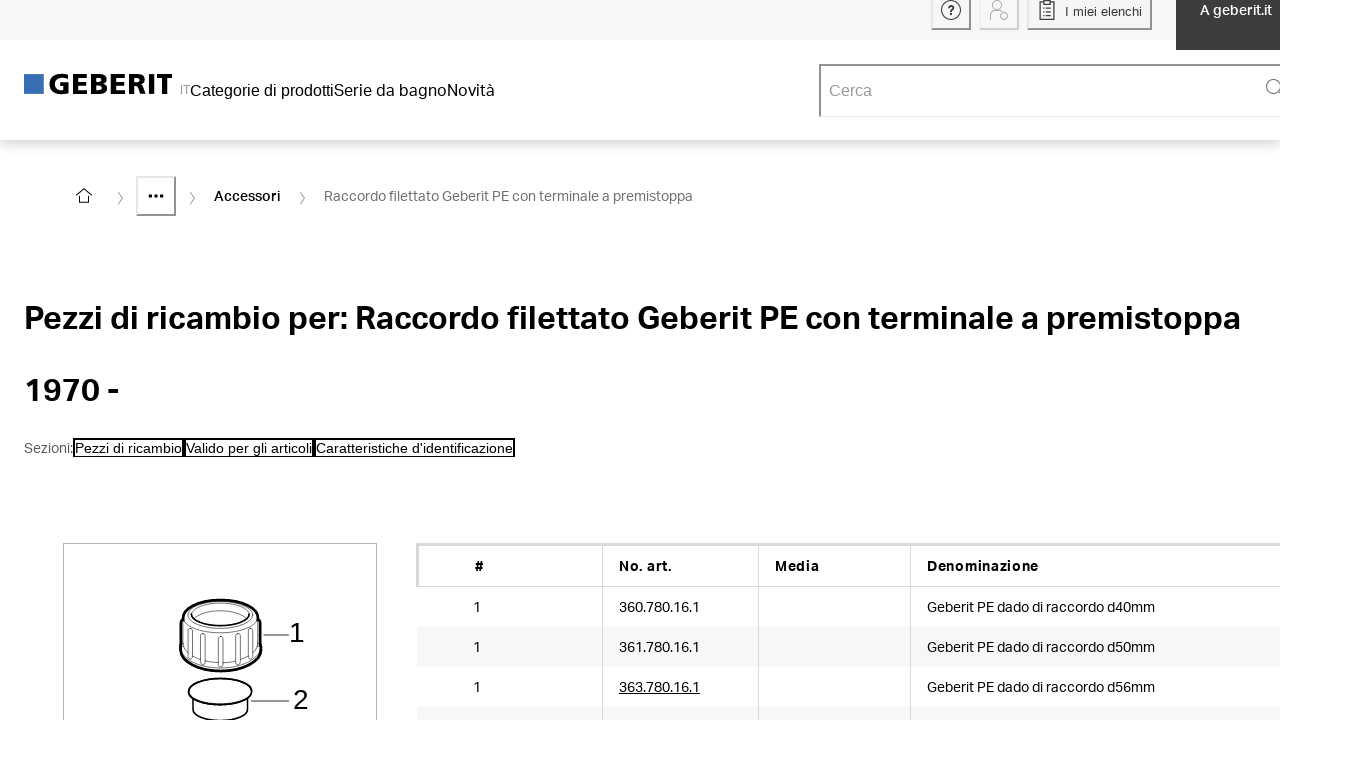

--- FILE ---
content_type: text/html; charset=utf-8
request_url: https://catalog.geberit.it/it-IT/spare-part/SPT_461456
body_size: 56611
content:
<!DOCTYPE html><html lang="it-IT"><head><meta charSet="utf-8"/><meta name="viewport" content="width=device-width"/><link rel="icon" href="/favicon/geberit/favicon.ico"/><link rel="apple-touch-icon" sizes="180x180" href="/favicon/geberit/apple-touch-icon-180x180.png"/><link rel="icon" type="image/png" sizes="16x16" href="/favicon/geberit/favicon-16x16.png"/><link rel="icon" type="image/png" sizes="32x32" href="/favicon/geberit/favicon-32x32.png"/><meta name="og:title" content="Catalogo di prodotti Geberit"/><meta name="application-name" content="Catalogo di prodotti Geberit"/><title>Pezzi di ricambio per: Raccordo filettato Geberit PE con terminale a premistoppa ✓ Dati tecnici e materiale in dotazione ► Trova ulteriori informazioni nel catalogo di prodotti Geberit</title><meta name="description" content="Raccordo filettato Geberit PE con terminale a premistoppa | Catalogo di prodotti Geberit"/><meta name="robots" content="index, follow"/><link rel="canonical" href="https://catalog.geberit.it/it-IT/spare-part/SPT_461456"/><script type="application/ld+json">{"@context":"https://schema.org","@type":"BreadcrumbList","itemListElement":[{"@type":"ListItem","position":1,"item":{"@id":"https://catalog.geberit.it/it-IT","name":"Home"}},{"@type":"ListItem","position":2,"item":{"@id":"https://catalog.geberit.it/it-IT/systems/MAC_3291505","name":"Zona lavabo"}},{"@type":"ListItem","position":3,"item":{"@id":"https://catalog.geberit.it/it-IT/systems/CH1_3293435","name":"Allacciamenti agli apparecchi per zona lavabo, lavelli, apparecchi e lavatoi"}},{"@type":"ListItem","position":4,"item":{"@id":"https://catalog.geberit.it/it-IT/systems/CH2_3293818/spare-parts","name":"Sifoni per lavatoi"}},{"@type":"ListItem","position":5,"item":{"@id":"https://catalog.geberit.it/it-IT/systems/CH3_3294089/spare-parts","name":"Accessori"}},{"@type":"ListItem","position":6,"name":"Raccordo filettato Geberit PE con terminale a premistoppa"}]}</script><meta name="next-head-count" content="13"/><script>(function(w,d,s,l,i){w[l]=w[l]||[];w[l].push({'gtm.start':
          new Date().getTime(),event:'gtm.js'});var f=d.getElementsByTagName(s)[0],
          j=d.createElement(s),dl=l!='dataLayer'?'&l='+l:'';j.async=true;j.src=
          'https://www.googletagmanager.com/gtm.js?id='+i+dl;f.parentNode.insertBefore(j,f);
          })(window,document,'script','dataLayer','GTM-W58T8MJ');</script><link rel="preload" href="/_next/static/media/0996c29f91129351-s.p.woff2" as="font" type="font/woff2" crossorigin="anonymous" data-next-font="size-adjust"/><link rel="preload" href="/_next/static/media/f53238b9f95a76dc-s.p.woff2" as="font" type="font/woff2" crossorigin="anonymous" data-next-font="size-adjust"/><link rel="preload" href="/_next/static/media/1d907add1022b6e8-s.p.woff2" as="font" type="font/woff2" crossorigin="anonymous" data-next-font="size-adjust"/><link rel="preload" href="/_next/static/media/6434e179fba6af61-s.p.woff2" as="font" type="font/woff2" crossorigin="anonymous" data-next-font="size-adjust"/><link rel="preload" href="/_next/static/media/8af0cead9dcdaaf5-s.p.woff2" as="font" type="font/woff2" crossorigin="anonymous" data-next-font="size-adjust"/><link rel="preload" href="/_next/static/media/1da43a518a9902b9-s.p.woff2" as="font" type="font/woff2" crossorigin="anonymous" data-next-font="size-adjust"/><link rel="preload" href="/_next/static/media/3cea44b56d9631cb-s.p.woff2" as="font" type="font/woff2" crossorigin="anonymous" data-next-font="size-adjust"/><link rel="preload" href="/_next/static/media/c0d592b4b1184ba5-s.p.woff2" as="font" type="font/woff2" crossorigin="anonymous" data-next-font="size-adjust"/><link rel="preload" href="/_next/static/css/636050f362be9d14.css" as="style"/><link rel="stylesheet" href="/_next/static/css/636050f362be9d14.css" data-n-g=""/><noscript data-n-css=""></noscript><script defer="" nomodule="" src="/_next/static/chunks/polyfills-42372ed130431b0a.js"></script><script src="/_next/static/chunks/webpack-0c9c0fe377048b24.js" defer=""></script><script src="/_next/static/chunks/framework-40461e51349ca8e7.js" defer=""></script><script src="/_next/static/chunks/main-a9e1399c60e49745.js" defer=""></script><script src="/_next/static/chunks/pages/_app-65be549372b6a224.js" defer=""></script><script src="/_next/static/chunks/3606-1920e182bde3affb.js" defer=""></script><script src="/_next/static/chunks/7411-bb5454df47515939.js" defer=""></script><script src="/_next/static/chunks/3414-0fc5c86961ddddaa.js" defer=""></script><script src="/_next/static/chunks/9294-8e141ac566ea840e.js" defer=""></script><script src="/_next/static/chunks/7502-8626e0adfe496424.js" defer=""></script><script src="/_next/static/chunks/1778-75aff35a2ae12cdf.js" defer=""></script><script src="/_next/static/chunks/pages/_sites/%5Bbrand%5D/spare-part/%5BsparePartId%5D-91b53c9f82a9a0ab.js" defer=""></script><script src="/_next/static/BhquTdX9xXEx_GgiUDFg2/_buildManifest.js" defer=""></script><script src="/_next/static/BhquTdX9xXEx_GgiUDFg2/_ssgManifest.js" defer=""></script></head><body><div id="__next"><style data-emotion="css-global 1f22ua2">:host,:root,[data-theme]{--chakra-ring-inset:var(--chakra-empty,/*!*/ /*!*/);--chakra-ring-offset-width:0px;--chakra-ring-offset-color:#fff;--chakra-ring-color:rgba(66, 153, 225, 0.6);--chakra-ring-offset-shadow:0 0 #0000;--chakra-ring-shadow:0 0 #0000;--chakra-space-x-reverse:0;--chakra-space-y-reverse:0;--colors-baseEmerald:#4BA5A0;--colors-baseOrange:#D18B3C;--colors-baseWhite:#FFFFFF;--colors-blue1Percent:#F4F9FF;--colors-blueGrayMedium:#84909D;--colors-black:#000000;--colors-gray1Percent:#FAFAFA;--colors-gray3Percent:#F7F7F7;--colors-gray5Percent:#F1F1F1;--colors-gray6Percent:#f0f0f0;--colors-gray9Percent:#D6D6D6;--colors-gray10Percent:#E6E6E6;--colors-gray15Percent:#D9D9D9;--colors-gray38Percent:#9D9D9C;--colors-gray45Percent:#999999;--colors-gray53Percent:#888888;--colors-gray60Percent:#666666;--colors-gray80Percent:#333333;--colors-gray90Percent:#3D3D3D;--colors-oldDesigns_gray2Percent:#FAFAFA;--colors-oldDesigns_pageNotFoundDarkerBlue:#004673;--colors-oldDesigns_linksHover:#23527C;--colors-orange6Percent:#F07800;--colors-orange2Percent:#FAF3EB;--colors-warning:#F078001A;--colors-replacementInfo:#EBF0F7;--sizes-base:4;--sizes-articleTableImageWidth:48;--sizes-articleTableImageHeight:48;--sizes-articleMobileImageWidth:48;--sizes-articleMobileImageHeight:48;--sizes-boxSizeSmall:0;--sizes-boxSizeMedium:180;--sizes-boxSizeLarge:280;--sizes-iconWidth:16;--sizes-iconHeight:16;--sizes-gapXXXSmall:1;--sizes-gapXXSmall:2;--sizes-gapXSmall:4;--sizes-gapSmall:8;--sizes-gapMedium:12;--sizes-gapLarge:16;--sizes-gapXLarge:32;--breakpoints-xs:0;--breakpoints-sm:576;--breakpoints-md:768;--breakpoints-lg:992;--breakpoints-xl:1200;--breakpoints-base:0px;}</style><style data-emotion="css-global sjsgnd">:host,:root,[data-theme]{--chakra-ring-inset:var(--chakra-empty,/*!*/ /*!*/);--chakra-ring-offset-width:0px;--chakra-ring-offset-color:#fff;--chakra-ring-color:rgba(66, 153, 225, 0.6);--chakra-ring-offset-shadow:0 0 #0000;--chakra-ring-shadow:0 0 #0000;--chakra-space-x-reverse:0;--chakra-space-y-reverse:0;--chakra-colors-transparent:transparent;--chakra-colors-current:currentColor;--chakra-colors-black:#000000;--chakra-colors-white:#FFFFFF;--chakra-colors-whiteAlpha-50:rgba(255, 255, 255, 0.04);--chakra-colors-whiteAlpha-100:rgba(255, 255, 255, 0.06);--chakra-colors-whiteAlpha-200:rgba(255, 255, 255, 0.08);--chakra-colors-whiteAlpha-300:rgba(255, 255, 255, 0.16);--chakra-colors-whiteAlpha-400:rgba(255, 255, 255, 0.24);--chakra-colors-whiteAlpha-500:rgba(255, 255, 255, 0.36);--chakra-colors-whiteAlpha-600:rgba(255, 255, 255, 0.48);--chakra-colors-whiteAlpha-700:rgba(255, 255, 255, 0.64);--chakra-colors-whiteAlpha-800:rgba(255, 255, 255, 0.80);--chakra-colors-whiteAlpha-900:rgba(255, 255, 255, 0.92);--chakra-colors-blackAlpha-50:rgba(0, 0, 0, 0.04);--chakra-colors-blackAlpha-100:rgba(0, 0, 0, 0.06);--chakra-colors-blackAlpha-200:rgba(0, 0, 0, 0.08);--chakra-colors-blackAlpha-300:rgba(0, 0, 0, 0.16);--chakra-colors-blackAlpha-400:rgba(0, 0, 0, 0.24);--chakra-colors-blackAlpha-500:rgba(0, 0, 0, 0.36);--chakra-colors-blackAlpha-600:rgba(0, 0, 0, 0.48);--chakra-colors-blackAlpha-700:rgba(0, 0, 0, 0.64);--chakra-colors-blackAlpha-800:rgba(0, 0, 0, 0.80);--chakra-colors-blackAlpha-900:rgba(0, 0, 0, 0.92);--chakra-colors-gray-25:#FCFCFC;--chakra-colors-gray-50:#F7F7F7;--chakra-colors-gray-100:#F5F5F5;--chakra-colors-gray-150:#F1F1F1;--chakra-colors-gray-200:#E6E6E6;--chakra-colors-gray-250:#E3E3E3;--chakra-colors-gray-300:#D9D9D9;--chakra-colors-gray-350:#CCCCCC;--chakra-colors-gray-400:#B4B4B4;--chakra-colors-gray-500:#999999;--chakra-colors-gray-600:#707070;--chakra-colors-gray-700:#666666;--chakra-colors-gray-800:#5C5C5C;--chakra-colors-gray-900:#3D3D3D;--chakra-colors-red-50:#FFF5F5;--chakra-colors-red-100:#FED7D7;--chakra-colors-red-200:#FEB2B2;--chakra-colors-red-300:#FC8181;--chakra-colors-red-400:#F56565;--chakra-colors-red-500:#E53E3E;--chakra-colors-red-600:#C53030;--chakra-colors-red-700:#9B2C2C;--chakra-colors-red-800:#822727;--chakra-colors-red-900:#63171B;--chakra-colors-orange-50:#FFFAF0;--chakra-colors-orange-100:#FEEBC8;--chakra-colors-orange-200:#FBD38D;--chakra-colors-orange-300:#F6AD55;--chakra-colors-orange-400:#ED8936;--chakra-colors-orange-500:#DD6B20;--chakra-colors-orange-600:#C05621;--chakra-colors-orange-700:#9C4221;--chakra-colors-orange-800:#7B341E;--chakra-colors-orange-900:#652B19;--chakra-colors-yellow-50:#FFFFF0;--chakra-colors-yellow-100:#FEFCBF;--chakra-colors-yellow-200:#FAF089;--chakra-colors-yellow-300:#F6E05E;--chakra-colors-yellow-400:#ECC94B;--chakra-colors-yellow-500:#D69E2E;--chakra-colors-yellow-600:#B7791F;--chakra-colors-yellow-700:#975A16;--chakra-colors-yellow-800:#744210;--chakra-colors-yellow-900:#5F370E;--chakra-colors-green-50:#F0FFF4;--chakra-colors-green-100:#C6F6D5;--chakra-colors-green-200:#9AE6B4;--chakra-colors-green-300:#68D391;--chakra-colors-green-400:#48BB78;--chakra-colors-green-500:#38A169;--chakra-colors-green-600:#2F855A;--chakra-colors-green-700:#276749;--chakra-colors-green-800:#22543D;--chakra-colors-green-900:#1C4532;--chakra-colors-teal-50:#E6FFFA;--chakra-colors-teal-100:#B2F5EA;--chakra-colors-teal-200:#81E6D9;--chakra-colors-teal-300:#4FD1C5;--chakra-colors-teal-400:#38B2AC;--chakra-colors-teal-500:#319795;--chakra-colors-teal-600:#2C7A7B;--chakra-colors-teal-700:#285E61;--chakra-colors-teal-800:#234E52;--chakra-colors-teal-900:#1D4044;--chakra-colors-blue-50:#ebf8ff;--chakra-colors-blue-100:#bee3f8;--chakra-colors-blue-200:#90cdf4;--chakra-colors-blue-300:#63b3ed;--chakra-colors-blue-400:#4299e1;--chakra-colors-blue-500:#3182ce;--chakra-colors-blue-600:#2b6cb0;--chakra-colors-blue-700:#2c5282;--chakra-colors-blue-800:#2a4365;--chakra-colors-blue-900:#1A365D;--chakra-colors-cyan-50:#EDFDFD;--chakra-colors-cyan-100:#C4F1F9;--chakra-colors-cyan-200:#9DECF9;--chakra-colors-cyan-300:#76E4F7;--chakra-colors-cyan-400:#0BC5EA;--chakra-colors-cyan-500:#00B5D8;--chakra-colors-cyan-600:#00A3C4;--chakra-colors-cyan-700:#0987A0;--chakra-colors-cyan-800:#086F83;--chakra-colors-cyan-900:#065666;--chakra-colors-purple-50:#FAF5FF;--chakra-colors-purple-100:#E9D8FD;--chakra-colors-purple-200:#D6BCFA;--chakra-colors-purple-300:#B794F4;--chakra-colors-purple-400:#9F7AEA;--chakra-colors-purple-500:#805AD5;--chakra-colors-purple-600:#6B46C1;--chakra-colors-purple-700:#553C9A;--chakra-colors-purple-800:#44337A;--chakra-colors-purple-900:#322659;--chakra-colors-pink-50:#FFF5F7;--chakra-colors-pink-100:#FED7E2;--chakra-colors-pink-200:#FBB6CE;--chakra-colors-pink-300:#F687B3;--chakra-colors-pink-400:#ED64A6;--chakra-colors-pink-500:#D53F8C;--chakra-colors-pink-600:#B83280;--chakra-colors-pink-700:#97266D;--chakra-colors-pink-800:#702459;--chakra-colors-pink-900:#521B41;--chakra-colors-linkedin-50:#E8F4F9;--chakra-colors-linkedin-100:#CFEDFB;--chakra-colors-linkedin-200:#9BDAF3;--chakra-colors-linkedin-300:#68C7EC;--chakra-colors-linkedin-400:#34B3E4;--chakra-colors-linkedin-500:#00A0DC;--chakra-colors-linkedin-600:#008CC9;--chakra-colors-linkedin-700:#0077B5;--chakra-colors-linkedin-800:#005E93;--chakra-colors-linkedin-900:#004471;--chakra-colors-facebook-50:#E8F4F9;--chakra-colors-facebook-100:#D9DEE9;--chakra-colors-facebook-200:#B7C2DA;--chakra-colors-facebook-300:#6482C0;--chakra-colors-facebook-400:#4267B2;--chakra-colors-facebook-500:#385898;--chakra-colors-facebook-600:#314E89;--chakra-colors-facebook-700:#29487D;--chakra-colors-facebook-800:#223B67;--chakra-colors-facebook-900:#1E355B;--chakra-colors-messenger-50:#D0E6FF;--chakra-colors-messenger-100:#B9DAFF;--chakra-colors-messenger-200:#A2CDFF;--chakra-colors-messenger-300:#7AB8FF;--chakra-colors-messenger-400:#2E90FF;--chakra-colors-messenger-500:#0078FF;--chakra-colors-messenger-600:#0063D1;--chakra-colors-messenger-700:#0052AC;--chakra-colors-messenger-800:#003C7E;--chakra-colors-messenger-900:#002C5C;--chakra-colors-whatsapp-50:#dffeec;--chakra-colors-whatsapp-100:#b9f5d0;--chakra-colors-whatsapp-200:#90edb3;--chakra-colors-whatsapp-300:#65e495;--chakra-colors-whatsapp-400:#3cdd78;--chakra-colors-whatsapp-500:#22c35e;--chakra-colors-whatsapp-600:#179848;--chakra-colors-whatsapp-700:#0c6c33;--chakra-colors-whatsapp-800:#01421c;--chakra-colors-whatsapp-900:#001803;--chakra-colors-twitter-50:#E5F4FD;--chakra-colors-twitter-100:#C8E9FB;--chakra-colors-twitter-200:#A8DCFA;--chakra-colors-twitter-300:#83CDF7;--chakra-colors-twitter-400:#57BBF5;--chakra-colors-twitter-500:#1DA1F2;--chakra-colors-twitter-600:#1A94DA;--chakra-colors-twitter-700:#1681BF;--chakra-colors-twitter-800:#136B9E;--chakra-colors-twitter-900:#0D4D71;--chakra-colors-telegram-50:#E3F2F9;--chakra-colors-telegram-100:#C5E4F3;--chakra-colors-telegram-200:#A2D4EC;--chakra-colors-telegram-300:#7AC1E4;--chakra-colors-telegram-400:#47A9DA;--chakra-colors-telegram-500:#0088CC;--chakra-colors-telegram-600:#007AB8;--chakra-colors-telegram-700:#006BA1;--chakra-colors-telegram-800:#005885;--chakra-colors-telegram-900:#003F5E;--chakra-colors-success:#008800;--chakra-colors-successTransparency10:#0088001A;--chakra-colors-warning:#F07800;--chakra-colors-warningTransparency10:#F078001A;--chakra-colors-error:#CE0000;--chakra-colors-errorTransparency10:#CE00001A;--chakra-colors-baseWhite:#FFFFFF;--chakra-colors-replacementInfo:#EBF0F7;--chakra-colors-brand-50:#376EB41A;--chakra-colors-brand-500:#376EB4;--chakra-colors-brand-700:#0A5A96;--chakra-colors-brand-800:#004673;--chakra-borders-none:0;--chakra-borders-1px:1px solid;--chakra-borders-2px:2px solid;--chakra-borders-4px:4px solid;--chakra-borders-8px:8px solid;--chakra-borderWidths-px:1px;--chakra-fonts-heading:'__AktivGroteskGeberit_11b94d','__AktivGroteskGeberit_Fallback_11b94d',Arial,Sans-serif;--chakra-fonts-body:'__AktivGroteskGeberit_11b94d','__AktivGroteskGeberit_Fallback_11b94d',Arial,Sans-serif;--chakra-fonts-mono:SFMono-Regular,Menlo,Monaco,Consolas,"Liberation Mono","Courier New",monospace;--chakra-fontSizes-3xs:0.45rem;--chakra-fontSizes-2xs:0.75rem;--chakra-fontSizes-xs:0.8125rem;--chakra-fontSizes-sm:0.875rem;--chakra-fontSizes-md:1rem;--chakra-fontSizes-lg:1.125rem;--chakra-fontSizes-xl:1.25rem;--chakra-fontSizes-2xl:1.375rem;--chakra-fontSizes-3xl:1.5rem;--chakra-fontSizes-4xl:1.625rem;--chakra-fontSizes-5xl:1.75rem;--chakra-fontSizes-6xl:2rem;--chakra-fontSizes-7xl:2.25rem;--chakra-fontSizes-8xl:2.625rem;--chakra-fontSizes-9xl:2.875rem;--chakra-fontWeights-hairline:100;--chakra-fontWeights-thin:200;--chakra-fontWeights-light:300;--chakra-fontWeights-normal:400;--chakra-fontWeights-medium:500;--chakra-fontWeights-semibold:600;--chakra-fontWeights-bold:700;--chakra-fontWeights-extrabold:800;--chakra-fontWeights-black:900;--chakra-letterSpacings-tighter:-0.05em;--chakra-letterSpacings-tight:-0.025em;--chakra-letterSpacings-normal:0;--chakra-letterSpacings-wide:0.025em;--chakra-letterSpacings-wider:0.05em;--chakra-letterSpacings-widest:0.1em;--chakra-lineHeights-3:0.75rem;--chakra-lineHeights-4:1rem;--chakra-lineHeights-5:1.25rem;--chakra-lineHeights-6:1.5rem;--chakra-lineHeights-7:1.75rem;--chakra-lineHeights-8:2rem;--chakra-lineHeights-9:2.25rem;--chakra-lineHeights-10:2.5rem;--chakra-lineHeights-11:2.75rem;--chakra-lineHeights-12:3.75rem;--chakra-lineHeights-normal:normal;--chakra-lineHeights-none:1;--chakra-lineHeights-shorter:1.25;--chakra-lineHeights-short:1.375;--chakra-lineHeights-base:1.5;--chakra-lineHeights-tall:1.625;--chakra-lineHeights-taller:2;--chakra-lineHeights-5-5:1.375rem;--chakra-lineHeights-7-5:1.875rem;--chakra-radii-none:0;--chakra-radii-sm:0.125rem;--chakra-radii-base:0.25rem;--chakra-radii-md:0.375rem;--chakra-radii-lg:0.5rem;--chakra-radii-xl:0.75rem;--chakra-radii-2xl:1rem;--chakra-radii-3xl:1.5rem;--chakra-radii-full:9999px;--chakra-space-1:0.25rem;--chakra-space-2:0.5rem;--chakra-space-3:0.75rem;--chakra-space-4:1rem;--chakra-space-5:1.25rem;--chakra-space-6:1.5rem;--chakra-space-7:1.75rem;--chakra-space-8:2rem;--chakra-space-9:2.25rem;--chakra-space-10:2.5rem;--chakra-space-11:2.75rem;--chakra-space-12:3rem;--chakra-space-13:3.25rem;--chakra-space-14:3.5rem;--chakra-space-15:3.75rem;--chakra-space-16:4rem;--chakra-space-17:4.25rem;--chakra-space-18:4.5rem;--chakra-space-19:4.75rem;--chakra-space-20:5rem;--chakra-space-23:5.75rem;--chakra-space-24:6rem;--chakra-space-25:6.25rem;--chakra-space-26:6.5rem;--chakra-space-28:7rem;--chakra-space-29:7.25rem;--chakra-space-30:7.5rem;--chakra-space-31:7.75rem;--chakra-space-32:8rem;--chakra-space-34:8.5rem;--chakra-space-35:8.75rem;--chakra-space-36:9rem;--chakra-space-37:9.25rem;--chakra-space-40:10rem;--chakra-space-41:10.25rem;--chakra-space-44:11rem;--chakra-space-45:11.25rem;--chakra-space-46:11.5rem;--chakra-space-47:11.75rem;--chakra-space-48:12rem;--chakra-space-49:12.25rem;--chakra-space-50:12.5rem;--chakra-space-51:12.75rem;--chakra-space-52:13rem;--chakra-space-53:13.25rem;--chakra-space-54:13.50rem;--chakra-space-55:13.75rem;--chakra-space-56:14rem;--chakra-space-59:14.75rem;--chakra-space-60:15rem;--chakra-space-61:15.25rem;--chakra-space-64:16rem;--chakra-space-66:16.5rem;--chakra-space-68:17rem;--chakra-space-70:17.5rem;--chakra-space-72:18rem;--chakra-space-75:18.75rem;--chakra-space-78:19.5rem;--chakra-space-80:20rem;--chakra-space-82:20.50rem;--chakra-space-85:21.25rem;--chakra-space-86:21.50rem;--chakra-space-87:21.75rem;--chakra-space-88:22rem;--chakra-space-96:24rem;--chakra-space-98:24.5rem;--chakra-space-100:25rem;--chakra-space-101:25.25rem;--chakra-space-103:25.75rem;--chakra-space-104:26rem;--chakra-space-105:26.25rem;--chakra-space-108:27rem;--chakra-space-110:27.5rem;--chakra-space-113:28.25rem;--chakra-space-114:28.5rem;--chakra-space-118:29.5rem;--chakra-space-123:30.75rem;--chakra-space-124:31rem;--chakra-space-125:31.25rem;--chakra-space-128:32rem;--chakra-space-132:33rem;--chakra-space-134:33.5rem;--chakra-space-140:35rem;--chakra-space-150:37.5rem;--chakra-space-178:44.5rem;--chakra-space-202:50.5rem;--chakra-space-px:1px;--chakra-space-0-5:0.125rem;--chakra-space-1-5:0.375rem;--chakra-space-2-5:0.625rem;--chakra-space-3-5:0.875rem;--chakra-space-4-5:1.125rem;--chakra-space-7-5:1.875rem;--chakra-space-9-5:2.375rem;--chakra-space-10-5:2.625rem;--chakra-space-12-5:3.125rem;--chakra-space-13-5:3.375rem;--chakra-space-14-5:3.625rem;--chakra-space-30-5:7.625rem;--chakra-space-33-5:8.375rem;--chakra-space-35-5:8.875rem;--chakra-space-40-5:10.125rem;--chakra-space-51-5:12.875rem;--chakra-space-52-5:13.125rem;--chakra-space-72-5:18.125rem;--chakra-space-76-5:19.125rem;--chakra-space-87-5:21.875rem;--chakra-space-104-5:26.125rem;--chakra-space-120-5:30.125rem;--chakra-space-131-5:32.875rem;--chakra-space-161-5:40.375rem;--chakra-shadows-xs:0 0 0 1px rgba(0, 0, 0, 0.05);--chakra-shadows-sm:0 1px 2px 0 rgba(0,0,0,0.36);--chakra-shadows-base:0 1px 3px 0 rgba(0, 0, 0, 0.1),0 1px 2px 0 rgba(0, 0, 0, 0.06);--chakra-shadows-md:0 2px 6px 0 rgba(0,0,0,0.26);--chakra-shadows-lg:0 3px 12px 0 rgba(0,0,0,0.20);--chakra-shadows-xl:0 4px 16px 0 rgba(0,0,0,0.26);--chakra-shadows-2xl:0 25px 50px -12px rgba(0, 0, 0, 0.25);--chakra-shadows-outline:0 0 0 3px rgba(66, 153, 225, 0.6);--chakra-shadows-inner:inset 0 2px 4px 0 rgba(0,0,0,0.06);--chakra-shadows-none:none;--chakra-shadows-dark-lg:rgba(0, 0, 0, 0.1) 0px 0px 0px 1px,rgba(0, 0, 0, 0.2) 0px 5px 10px,rgba(0, 0, 0, 0.4) 0px 15px 40px;--chakra-shadows-xlNoTop:#fff 0 -3px,0 4px 16px 0 rgba(0,0,0,0.26);--chakra-shadows-lgInsetTopOnly:inset 0 9px 12px -7px rgba(0,0,0,0.20);--chakra-shadows-tableBorderShadow:inset -2px 0px 0px -1px rgba(217,217,217,1);--chakra-shadows-scrollingTableLeft:inset 11px 0 6px -11px rgba(153,153,153,1);--chakra-shadows-scrollingTableRight:inset -11px 0 6px -11px rgba(153,153,153,1);--chakra-sizes-1:0.25rem;--chakra-sizes-2:0.5rem;--chakra-sizes-3:0.75rem;--chakra-sizes-4:1rem;--chakra-sizes-5:1.25rem;--chakra-sizes-6:1.5rem;--chakra-sizes-7:1.75rem;--chakra-sizes-8:2rem;--chakra-sizes-9:2.25rem;--chakra-sizes-10:2.5rem;--chakra-sizes-11:2.75rem;--chakra-sizes-12:3rem;--chakra-sizes-13:3.25rem;--chakra-sizes-14:3.5rem;--chakra-sizes-15:3.75rem;--chakra-sizes-16:4rem;--chakra-sizes-17:4.25rem;--chakra-sizes-18:4.5rem;--chakra-sizes-19:4.75rem;--chakra-sizes-20:5rem;--chakra-sizes-23:5.75rem;--chakra-sizes-24:6rem;--chakra-sizes-25:6.25rem;--chakra-sizes-26:6.5rem;--chakra-sizes-28:7rem;--chakra-sizes-29:7.25rem;--chakra-sizes-30:7.5rem;--chakra-sizes-31:7.75rem;--chakra-sizes-32:8rem;--chakra-sizes-34:8.5rem;--chakra-sizes-35:8.75rem;--chakra-sizes-36:9rem;--chakra-sizes-37:9.25rem;--chakra-sizes-40:10rem;--chakra-sizes-41:10.25rem;--chakra-sizes-44:11rem;--chakra-sizes-45:11.25rem;--chakra-sizes-46:11.5rem;--chakra-sizes-47:11.75rem;--chakra-sizes-48:12rem;--chakra-sizes-49:12.25rem;--chakra-sizes-50:12.5rem;--chakra-sizes-51:12.75rem;--chakra-sizes-52:13rem;--chakra-sizes-53:13.25rem;--chakra-sizes-54:13.50rem;--chakra-sizes-55:13.75rem;--chakra-sizes-56:14rem;--chakra-sizes-59:14.75rem;--chakra-sizes-60:15rem;--chakra-sizes-61:15.25rem;--chakra-sizes-64:16rem;--chakra-sizes-66:16.5rem;--chakra-sizes-68:17rem;--chakra-sizes-70:17.5rem;--chakra-sizes-72:18rem;--chakra-sizes-75:18.75rem;--chakra-sizes-78:19.5rem;--chakra-sizes-80:20rem;--chakra-sizes-82:20.50rem;--chakra-sizes-85:21.25rem;--chakra-sizes-86:21.50rem;--chakra-sizes-87:21.75rem;--chakra-sizes-88:22rem;--chakra-sizes-96:24rem;--chakra-sizes-98:24.5rem;--chakra-sizes-100:25rem;--chakra-sizes-101:25.25rem;--chakra-sizes-103:25.75rem;--chakra-sizes-104:26rem;--chakra-sizes-105:26.25rem;--chakra-sizes-108:27rem;--chakra-sizes-110:27.5rem;--chakra-sizes-113:28.25rem;--chakra-sizes-114:28.5rem;--chakra-sizes-118:29.5rem;--chakra-sizes-123:30.75rem;--chakra-sizes-124:31rem;--chakra-sizes-125:31.25rem;--chakra-sizes-128:32rem;--chakra-sizes-132:33rem;--chakra-sizes-134:33.5rem;--chakra-sizes-140:35rem;--chakra-sizes-150:37.5rem;--chakra-sizes-178:44.5rem;--chakra-sizes-202:50.5rem;--chakra-sizes-px:1px;--chakra-sizes-0-5:0.125rem;--chakra-sizes-1-5:0.375rem;--chakra-sizes-2-5:0.625rem;--chakra-sizes-3-5:0.875rem;--chakra-sizes-max:max-content;--chakra-sizes-min:min-content;--chakra-sizes-full:100%;--chakra-sizes-3xs:14rem;--chakra-sizes-2xs:16rem;--chakra-sizes-xs:20rem;--chakra-sizes-sm:24rem;--chakra-sizes-md:28rem;--chakra-sizes-lg:32rem;--chakra-sizes-xl:36rem;--chakra-sizes-2xl:42rem;--chakra-sizes-3xl:48rem;--chakra-sizes-4xl:56rem;--chakra-sizes-5xl:64rem;--chakra-sizes-6xl:72rem;--chakra-sizes-7xl:80rem;--chakra-sizes-8xl:90rem;--chakra-sizes-prose:60ch;--chakra-sizes-container-sm:640px;--chakra-sizes-container-md:768px;--chakra-sizes-container-lg:1024px;--chakra-sizes-container-xl:79.5rem;--chakra-sizes-4-5:1.125rem;--chakra-sizes-7-5:1.875rem;--chakra-sizes-9-5:2.375rem;--chakra-sizes-10-5:2.625rem;--chakra-sizes-12-5:3.125rem;--chakra-sizes-13-5:3.375rem;--chakra-sizes-14-5:3.625rem;--chakra-sizes-30-5:7.625rem;--chakra-sizes-33-5:8.375rem;--chakra-sizes-35-5:8.875rem;--chakra-sizes-40-5:10.125rem;--chakra-sizes-51-5:12.875rem;--chakra-sizes-52-5:13.125rem;--chakra-sizes-72-5:18.125rem;--chakra-sizes-76-5:19.125rem;--chakra-sizes-87-5:21.875rem;--chakra-sizes-104-5:26.125rem;--chakra-sizes-120-5:30.125rem;--chakra-sizes-131-5:32.875rem;--chakra-sizes-161-5:40.375rem;--chakra-zIndices-hide:-1;--chakra-zIndices-auto:auto;--chakra-zIndices-base:0;--chakra-zIndices-docked:10;--chakra-zIndices-dropdown:1000;--chakra-zIndices-sticky:1100;--chakra-zIndices-banner:1200;--chakra-zIndices-overlay:1300;--chakra-zIndices-modal:1400;--chakra-zIndices-popover:1500;--chakra-zIndices-skipLink:1600;--chakra-zIndices-toast:1700;--chakra-zIndices-tooltip:1800;--chakra-zIndices-tileContent:1;--chakra-zIndices-stickyTile:2;--chakra-zIndices-stickyTableHeader:3;--chakra-zIndices-stickyTableHeaderOptions:4;--chakra-zIndices-magnifyImage:5;--chakra-zIndices-breadcrumbs:100;--chakra-zIndices-anchorNavigation:1050;--chakra-transition-property-common:background-color,border-color,color,fill,stroke,opacity,box-shadow,transform;--chakra-transition-property-colors:background-color,border-color,color,fill,stroke;--chakra-transition-property-dimensions:width,height;--chakra-transition-property-position:left,right,top,bottom;--chakra-transition-property-background:background-color,background-image,background-position;--chakra-transition-easing-ease-in:cubic-bezier(0.4, 0, 1, 1);--chakra-transition-easing-ease-out:cubic-bezier(0, 0, 0.2, 1);--chakra-transition-easing-ease-in-out:cubic-bezier(0.4, 0, 0.2, 1);--chakra-transition-duration-ultra-fast:50ms;--chakra-transition-duration-faster:100ms;--chakra-transition-duration-fast:150ms;--chakra-transition-duration-normal:200ms;--chakra-transition-duration-slow:300ms;--chakra-transition-duration-slower:400ms;--chakra-transition-duration-ultra-slow:500ms;--chakra-blur-none:0;--chakra-blur-sm:4px;--chakra-blur-base:8px;--chakra-blur-md:12px;--chakra-blur-lg:16px;--chakra-blur-xl:24px;--chakra-blur-2xl:40px;--chakra-blur-3xl:64px;--chakra-breakpoints-base:0em;--chakra-breakpoints-sm:768px;--chakra-breakpoints-md:1024px;--chakra-breakpoints-lg:1272px;--chakra-breakpoints-xl:1440px;--chakra-breakpoints-2xl:1800px;--chakra-breakpoints-xs:512px;}.chakra-ui-light :host:not([data-theme]),.chakra-ui-light :root:not([data-theme]),.chakra-ui-light [data-theme]:not([data-theme]),[data-theme=light] :host:not([data-theme]),[data-theme=light] :root:not([data-theme]),[data-theme=light] [data-theme]:not([data-theme]),:host[data-theme=light],:root[data-theme=light],[data-theme][data-theme=light]{--chakra-colors-chakra-body-text:var(--chakra-colors-gray-800);--chakra-colors-chakra-body-bg:var(--chakra-colors-white);--chakra-colors-chakra-border-color:var(--chakra-colors-gray-200);--chakra-colors-chakra-inverse-text:var(--chakra-colors-white);--chakra-colors-chakra-subtle-bg:var(--chakra-colors-gray-100);--chakra-colors-chakra-subtle-text:var(--chakra-colors-gray-600);--chakra-colors-chakra-placeholder-color:var(--chakra-colors-gray-500);}.chakra-ui-dark :host:not([data-theme]),.chakra-ui-dark :root:not([data-theme]),.chakra-ui-dark [data-theme]:not([data-theme]),[data-theme=dark] :host:not([data-theme]),[data-theme=dark] :root:not([data-theme]),[data-theme=dark] [data-theme]:not([data-theme]),:host[data-theme=dark],:root[data-theme=dark],[data-theme][data-theme=dark]{--chakra-colors-chakra-body-text:var(--chakra-colors-whiteAlpha-900);--chakra-colors-chakra-body-bg:var(--chakra-colors-gray-800);--chakra-colors-chakra-border-color:var(--chakra-colors-whiteAlpha-300);--chakra-colors-chakra-inverse-text:var(--chakra-colors-gray-800);--chakra-colors-chakra-subtle-bg:var(--chakra-colors-gray-700);--chakra-colors-chakra-subtle-text:var(--chakra-colors-gray-400);--chakra-colors-chakra-placeholder-color:var(--chakra-colors-whiteAlpha-400);}</style><style data-emotion="css-global fubdgu">html{line-height:1.5;-webkit-text-size-adjust:100%;font-family:system-ui,sans-serif;-webkit-font-smoothing:antialiased;text-rendering:optimizeLegibility;-moz-osx-font-smoothing:grayscale;touch-action:manipulation;}body{position:relative;min-height:100%;margin:0;font-feature-settings:"kern";}:where(*, *::before, *::after){border-width:0;border-style:solid;box-sizing:border-box;word-wrap:break-word;}main{display:block;}hr{border-top-width:1px;box-sizing:content-box;height:0;overflow:visible;}:where(pre, code, kbd,samp){font-family:SFMono-Regular,Menlo,Monaco,Consolas,monospace;font-size:1em;}a{background-color:transparent;color:inherit;-webkit-text-decoration:inherit;text-decoration:inherit;}abbr[title]{border-bottom:none;-webkit-text-decoration:underline;text-decoration:underline;-webkit-text-decoration:underline dotted;-webkit-text-decoration:underline dotted;text-decoration:underline dotted;}:where(b, strong){font-weight:bold;}small{font-size:80%;}:where(sub,sup){font-size:75%;line-height:0;position:relative;vertical-align:baseline;}sub{bottom:-0.25em;}sup{top:-0.5em;}img{border-style:none;}:where(button, input, optgroup, select, textarea){font-family:inherit;font-size:100%;line-height:1.15;margin:0;}:where(button, input){overflow:visible;}:where(button, select){text-transform:none;}:where(
          button::-moz-focus-inner,
          [type="button"]::-moz-focus-inner,
          [type="reset"]::-moz-focus-inner,
          [type="submit"]::-moz-focus-inner
        ){border-style:none;padding:0;}fieldset{padding:0.35em 0.75em 0.625em;}legend{box-sizing:border-box;color:inherit;display:table;max-width:100%;padding:0;white-space:normal;}progress{vertical-align:baseline;}textarea{overflow:auto;}:where([type="checkbox"], [type="radio"]){box-sizing:border-box;padding:0;}input[type="number"]::-webkit-inner-spin-button,input[type="number"]::-webkit-outer-spin-button{-webkit-appearance:none!important;}input[type="number"]{-moz-appearance:textfield;}input[type="search"]{-webkit-appearance:textfield;outline-offset:-2px;}input[type="search"]::-webkit-search-decoration{-webkit-appearance:none!important;}::-webkit-file-upload-button{-webkit-appearance:button;font:inherit;}details{display:block;}summary{display:-webkit-box;display:-webkit-list-item;display:-ms-list-itembox;display:list-item;}template{display:none;}[hidden]{display:none!important;}:where(
          blockquote,
          dl,
          dd,
          h1,
          h2,
          h3,
          h4,
          h5,
          h6,
          hr,
          figure,
          p,
          pre
        ){margin:0;}button{background:transparent;padding:0;}fieldset{margin:0;padding:0;}:where(ol, ul){margin:0;padding:0;}textarea{resize:vertical;}:where(button, [role="button"]){cursor:pointer;}button::-moz-focus-inner{border:0!important;}table{border-collapse:collapse;}:where(h1, h2, h3, h4, h5, h6){font-size:inherit;font-weight:inherit;}:where(button, input, optgroup, select, textarea){padding:0;line-height:inherit;color:inherit;}:where(img, svg, video, canvas, audio, iframe, embed, object){display:block;}:where(img, video){max-width:100%;height:auto;}[data-js-focus-visible] :focus:not([data-focus-visible-added]):not(
          [data-focus-visible-disabled]
        ){outline:none;box-shadow:none;}select::-ms-expand{display:none;}:root,:host{--chakra-vh:100vh;}@supports (height: -webkit-fill-available){:root,:host{--chakra-vh:-webkit-fill-available;}}@supports (height: -moz-fill-available){:root,:host{--chakra-vh:-moz-fill-available;}}@supports (height: 100dvh){:root,:host{--chakra-vh:100dvh;}}</style><style data-emotion="css-global 1agqwlw">body{font-family:var(--chakra-fonts-body);color:var(--chakra-colors-black);background:var(--chakra-colors-chakra-body-bg);transition-property:background-color;transition-duration:var(--chakra-transition-duration-normal);line-height:var(--chakra-lineHeights-base);text-underline-offset:4px;}*::-webkit-input-placeholder{color:var(--chakra-colors-chakra-placeholder-color);}*::-moz-placeholder{color:var(--chakra-colors-chakra-placeholder-color);}*:-ms-input-placeholder{color:var(--chakra-colors-chakra-placeholder-color);}*::placeholder{color:var(--chakra-colors-chakra-placeholder-color);}*,*::before,::after{border-color:var(--chakra-colors-chakra-border-color);}:root{--chakra-opacity-disabled:0.4;}.grecaptcha-badge{opacity:0;z-index:-100;}.gigya-style-modern div.gigya-screen-dialog-close>a>img{display:inline-block;width:30px!important;height:30px!important;}.gigya-screen{padding-top:0px!important;}.gigya-screen.geberit-header-uppercase-bold{height:auto!important;}</style><style data-emotion="css zf0iqh">.css-zf0iqh{display:-webkit-box;display:-webkit-flex;display:-ms-flexbox;display:flex;-webkit-flex-direction:column;-ms-flex-direction:column;flex-direction:column;min-height:100vh;}</style><div class="css-zf0iqh"><style data-emotion="css 1lssksz">.css-1lssksz{display:-webkit-box;display:-webkit-flex;display:-ms-flexbox;display:flex;-webkit-flex-direction:column;-ms-flex-direction:column;flex-direction:column;box-shadow:var(--chakra-shadows-lg);visibility:visible;height:auto;}@media screen and (min-width: 1024px){.css-1lssksz{visibility:hidden;height:var(--chakra-sizes-35);}}</style><header class="css-1lssksz"><style data-emotion="css 198xamk">.css-198xamk{display:-webkit-box;display:-webkit-flex;display:-ms-flexbox;display:flex;-webkit-align-items:center;-webkit-box-align:center;-ms-flex-align:center;align-items:center;-webkit-box-pack:justify;-webkit-justify-content:space-between;justify-content:space-between;position:relative;-webkit-padding-start:var(--chakra-space-4);padding-inline-start:var(--chakra-space-4);-webkit-padding-end:var(--chakra-space-4);padding-inline-end:var(--chakra-space-4);height:60px;}@media screen and (min-width: 768px){.css-198xamk{-webkit-padding-start:var(--chakra-space-6);padding-inline-start:var(--chakra-space-6);-webkit-padding-end:var(--chakra-space-6);padding-inline-end:var(--chakra-space-6);}}.css-198xamk::before{content:"";position:absolute;display:block;background-color:var(--chakra-colors-gray-300);width:100%;height:var(--chakra-sizes-px);bottom:0px;left:0px;-webkit-transform:scaleX(0);-moz-transform:scaleX(0);-ms-transform:scaleX(0);transform:scaleX(0);-webkit-transition:-webkit-transform 0.2s ease-out;transition:transform 0.2s ease-out;}</style><div class="css-198xamk"><style data-emotion="css 4a6x12">.css-4a6x12{transition-property:var(--chakra-transition-property-common);transition-duration:var(--chakra-transition-duration-fast);transition-timing-function:var(--chakra-transition-easing-ease-out);cursor:pointer;-webkit-text-decoration:none;text-decoration:none;outline:2px solid transparent;outline-offset:2px;color:inherit;}.css-4a6x12:focus-visible,.css-4a6x12[data-focus-visible]{box-shadow:var(--chakra-shadows-outline);}.css-4a6x12:hover,.css-4a6x12[data-hover]{-webkit-text-decoration:none;text-decoration:none;}</style><a class="chakra-link css-4a6x12" href="/it-IT"><style data-emotion="css k008qs">.css-k008qs{display:-webkit-box;display:-webkit-flex;display:-ms-flexbox;display:flex;}</style><div class="css-k008qs"><style data-emotion="css 189z3v7">.css-189z3v7{width:115px;height:var(--chakra-sizes-4);}@media screen and (min-width: 1024px){.css-189z3v7{width:var(--chakra-sizes-37);height:var(--chakra-sizes-6);}}</style><img alt="Geberit logo" src="/logos/geberit-logo.svg" loading="eager" class="chakra-image css-189z3v7"/><style data-emotion="css 127niin">.css-127niin{margin-left:var(--chakra-space-2);font-size:var(--chakra-fontSizes-2xs);line-height:1;color:var(--chakra-colors-gray-500);}</style><p class="chakra-text css-127niin">IT</p></div></a><style data-emotion="css 117w5k3">.css-117w5k3{display:-webkit-box;display:-webkit-flex;display:-ms-flexbox;display:flex;margin-right:calc(var(--chakra-space-2) * -1);}</style><div class="css-117w5k3"><style data-emotion="css nknqri">.css-nknqri{display:-webkit-inline-box;display:-webkit-inline-flex;display:-ms-inline-flexbox;display:inline-flex;color:var(--chakra-colors-gray-900);}.css-nknqri>*:not(style)~*:not(style){-webkit-margin-start:0px;margin-inline-start:0px;}</style><div role="group" class="chakra-button__group css-nknqri" data-orientation="horizontal"><style data-emotion="css hh1nrf">.css-hh1nrf{-webkit-appearance:none;-moz-appearance:none;-ms-appearance:none;appearance:none;-webkit-align-items:center;-webkit-box-align:center;-ms-flex-align:center;align-items:center;-webkit-box-pack:center;-ms-flex-pack:center;-webkit-justify-content:center;justify-content:center;-webkit-user-select:none;-moz-user-select:none;-ms-user-select:none;user-select:none;position:relative;white-space:break-spaces;vertical-align:middle;outline:2px solid transparent;outline-offset:2px;line-height:1.2;border-radius:var(--chakra-radii-none);font-weight:var(--chakra-fontWeights-medium);transition-property:var(--chakra-transition-property-common);transition-duration:var(--chakra-transition-duration-normal);cursor:pointer;height:-webkit-fit-content;height:-moz-fit-content;height:fit-content;min-width:var(--chakra-sizes-10);font-size:var(--chakra-fontSizes-sm);-webkit-padding-start:var(--chakra-space-4);padding-inline-start:var(--chakra-space-4);-webkit-padding-end:var(--chakra-space-4);padding-inline-end:var(--chakra-space-4);min-height:var(--chakra-sizes-11);background-color:var(--chakra-colors-transparent);padding:0px;background:var(--chakra-colors-transparent);color:var(--chakra-colors-black);display:none;}.css-hh1nrf:focus-visible,.css-hh1nrf[data-focus-visible]{box-shadow:var(--chakra-shadows-outline);}.css-hh1nrf:disabled,.css-hh1nrf[disabled],.css-hh1nrf[aria-disabled=true],.css-hh1nrf[data-disabled]{opacity:0.4;cursor:not-allowed;box-shadow:var(--chakra-shadows-none);}.css-hh1nrf:hover:disabled,.css-hh1nrf[data-hover]:disabled,.css-hh1nrf:hover[disabled],.css-hh1nrf[data-hover][disabled],.css-hh1nrf:hover[aria-disabled=true],.css-hh1nrf[data-hover][aria-disabled=true],.css-hh1nrf:hover[data-disabled],.css-hh1nrf[data-hover][data-disabled]{background:initial;}@media (hover: hover) and (pointer: fine){.css-hh1nrf:hover,.css-hh1nrf[data-hover]{background-color:var(--chakra-colors-gray-200);}}@media screen and (min-width: 1024px){.css-hh1nrf{min-height:var(--chakra-sizes-10);}}.css-hh1nrf:active,.css-hh1nrf[data-active]{background-color:var(--chakra-colors-gray-900);color:var(--chakra-colors-white);}.css-hh1nrf:active:disabled,.css-hh1nrf[data-active]:disabled,.css-hh1nrf:active[disabled],.css-hh1nrf[data-active][disabled],.css-hh1nrf:active[aria-disabled=true],.css-hh1nrf[data-active][aria-disabled=true],.css-hh1nrf:active[data-disabled],.css-hh1nrf[data-active][data-disabled]{color:initial;}.css-hh1nrf:focus,.css-hh1nrf[data-focus]{z-index:1;}</style><button type="button" class="chakra-button tutorial-button css-hh1nrf" aria-label="Open help menu"><style data-emotion="css bokek7">.css-bokek7{width:var(--chakra-sizes-5);height:var(--chakra-sizes-5);display:inline-block;line-height:1em;-webkit-flex-shrink:0;-ms-flex-negative:0;flex-shrink:0;color:currentColor;vertical-align:middle;}</style><svg viewBox="0 0 20 20" focusable="false" class="chakra-icon tutorial-button css-bokek7" aria-hidden="true"><path d="M10 0c5.523 0 10 4.477 10 10s-4.477 10-10 10S0 15.523 0 10 4.477 0 10 0zm0 1a9 9 0 100 18 9 9 0 000-18zm1 12v2H9v-2h2zm-.75-8c1.757 0 3.033 1.178 3.033 2.8 0 1.336-.783 1.977-1.158 2.286l-.106.088-.985.89c-.04.036-.084.137-.084.31V12H9.083v-.626c0-.688.25-1.291.701-1.696l1.157-1.036c.296-.243.476-.39.476-.842 0-.689-.63-.933-1.167-.933-.543 0-1.167.158-1.167 1.398H7.217C7.217 6.28 8.407 5 10.25 5z" fill="currentColor" fill-rule="evenodd"></path></svg></button><style data-emotion="css le3x1n">.css-le3x1n{display:-webkit-inline-box;display:-webkit-inline-flex;display:-ms-inline-flexbox;display:inline-flex;-webkit-appearance:none;-moz-appearance:none;-ms-appearance:none;appearance:none;-webkit-align-items:center;-webkit-box-align:center;-ms-flex-align:center;align-items:center;-webkit-box-pack:center;-ms-flex-pack:center;-webkit-justify-content:center;justify-content:center;-webkit-user-select:none;-moz-user-select:none;-ms-user-select:none;user-select:none;position:relative;white-space:break-spaces;vertical-align:middle;outline:2px solid transparent;outline-offset:2px;line-height:1.2;border-radius:var(--chakra-radii-none);font-weight:var(--chakra-fontWeights-medium);transition-property:var(--chakra-transition-property-common);transition-duration:var(--chakra-transition-duration-normal);cursor:pointer;height:-webkit-fit-content;height:-moz-fit-content;height:fit-content;min-width:var(--chakra-sizes-10);font-size:var(--chakra-fontSizes-sm);-webkit-padding-start:var(--chakra-space-4);padding-inline-start:var(--chakra-space-4);-webkit-padding-end:var(--chakra-space-4);padding-inline-end:var(--chakra-space-4);min-height:var(--chakra-sizes-11);background-color:var(--chakra-colors-transparent);padding:0px;color:var(--chakra-colors-black);background:var(--chakra-colors-transparent);width:var(--chakra-sizes-11);}.css-le3x1n:focus-visible,.css-le3x1n[data-focus-visible]{box-shadow:var(--chakra-shadows-outline);}.css-le3x1n:disabled,.css-le3x1n[disabled],.css-le3x1n[aria-disabled=true],.css-le3x1n[data-disabled]{opacity:0.4;cursor:not-allowed;box-shadow:var(--chakra-shadows-none);}.css-le3x1n:hover:disabled,.css-le3x1n[data-hover]:disabled,.css-le3x1n:hover[disabled],.css-le3x1n[data-hover][disabled],.css-le3x1n:hover[aria-disabled=true],.css-le3x1n[data-hover][aria-disabled=true],.css-le3x1n:hover[data-disabled],.css-le3x1n[data-hover][data-disabled]{background:initial;}@media (hover: hover) and (pointer: fine){.css-le3x1n:hover,.css-le3x1n[data-hover]{background-color:var(--chakra-colors-gray-200);}}@media screen and (min-width: 1024px){.css-le3x1n{min-height:var(--chakra-sizes-10);width:var(--chakra-sizes-10);}}.css-le3x1n:active,.css-le3x1n[data-active]{background-color:var(--chakra-colors-gray-900);color:var(--chakra-colors-white);}.css-le3x1n:active:disabled,.css-le3x1n[data-active]:disabled,.css-le3x1n:active[disabled],.css-le3x1n[data-active][disabled],.css-le3x1n:active[aria-disabled=true],.css-le3x1n[data-active][aria-disabled=true],.css-le3x1n:active[data-disabled],.css-le3x1n[data-active][data-disabled]{color:initial;}.css-le3x1n:focus,.css-le3x1n[data-focus]{z-index:1;}</style><button type="button" class="chakra-button css-le3x1n" aria-label="Show search field"><svg viewBox="0 0 20 20" focusable="false" class="chakra-icon css-bokek7" aria-hidden="true"><path d="M7.5 0a7.5 7.5 0 015.645 12.438L19.707 19l-.707.707-6.562-6.562A7.5 7.5 0 117.5 0zm0 1a6.5 6.5 0 100 13 6.5 6.5 0 000-13z" fill="currentColor" fill-rule="evenodd"></path></svg></button><style data-emotion="css 1msr7dj">.css-1msr7dj{display:-webkit-inline-box;display:-webkit-inline-flex;display:-ms-inline-flexbox;display:inline-flex;-webkit-appearance:none;-moz-appearance:none;-ms-appearance:none;appearance:none;-webkit-align-items:center;-webkit-box-align:center;-ms-flex-align:center;align-items:center;-webkit-box-pack:center;-ms-flex-pack:center;-webkit-justify-content:center;justify-content:center;-webkit-user-select:none;-moz-user-select:none;-ms-user-select:none;user-select:none;position:relative;white-space:break-spaces;vertical-align:middle;outline:2px solid transparent;outline-offset:2px;line-height:1.2;border-radius:var(--chakra-radii-none);font-weight:var(--chakra-fontWeights-medium);transition-property:var(--chakra-transition-property-common);transition-duration:var(--chakra-transition-duration-normal);cursor:pointer;height:-webkit-fit-content;height:-moz-fit-content;height:fit-content;min-width:var(--chakra-sizes-10);font-size:var(--chakra-fontSizes-sm);-webkit-padding-start:var(--chakra-space-4);padding-inline-start:var(--chakra-space-4);-webkit-padding-end:var(--chakra-space-4);padding-inline-end:var(--chakra-space-4);min-height:var(--chakra-sizes-11);background-color:var(--chakra-colors-transparent);padding:0px;color:var(--chakra-colors-black);width:var(--chakra-sizes-11);}.css-1msr7dj:focus-visible,.css-1msr7dj[data-focus-visible]{box-shadow:var(--chakra-shadows-outline);}.css-1msr7dj:disabled,.css-1msr7dj[disabled],.css-1msr7dj[aria-disabled=true],.css-1msr7dj[data-disabled]{opacity:0.4;cursor:not-allowed;box-shadow:var(--chakra-shadows-none);}.css-1msr7dj:hover:disabled,.css-1msr7dj[data-hover]:disabled,.css-1msr7dj:hover[disabled],.css-1msr7dj[data-hover][disabled],.css-1msr7dj:hover[aria-disabled=true],.css-1msr7dj[data-hover][aria-disabled=true],.css-1msr7dj:hover[data-disabled],.css-1msr7dj[data-hover][data-disabled]{background:initial;}@media (hover: hover) and (pointer: fine){.css-1msr7dj:hover,.css-1msr7dj[data-hover]{background-color:var(--chakra-colors-gray-200);}}@media screen and (min-width: 1024px){.css-1msr7dj{min-height:var(--chakra-sizes-10);width:var(--chakra-sizes-10);}}.css-1msr7dj:active,.css-1msr7dj[data-active]{background-color:var(--chakra-colors-gray-900);color:var(--chakra-colors-white);}.css-1msr7dj:active:disabled,.css-1msr7dj[data-active]:disabled,.css-1msr7dj:active[disabled],.css-1msr7dj[data-active][disabled],.css-1msr7dj:active[aria-disabled=true],.css-1msr7dj[data-active][aria-disabled=true],.css-1msr7dj:active[data-disabled],.css-1msr7dj[data-active][data-disabled]{color:initial;}.css-1msr7dj:focus,.css-1msr7dj[data-focus]{z-index:1;}</style><button type="button" class="chakra-button css-1msr7dj" aria-label="Open mobile navigation menu"><svg viewBox="0 0 20 20" focusable="false" class="chakra-icon css-bokek7" aria-hidden="true"><path d="M0 4h20v1H0V4zm0 6h20v1H0v-1zm0 6h20v1H0v-1z" fill="currentColor" fill-rule="evenodd"></path></svg></button><div class="chakra-slide" style="position:fixed;right:0;top:60px;bottom:0;width:auto;z-index:1500;transform:translateX(100%) translateY(0px) translateZ(0)"><style data-emotion="css ta26py">.css-ta26py{display:-webkit-box;display:-webkit-flex;display:-ms-flexbox;display:flex;height:100%;-webkit-flex-direction:column;-ms-flex-direction:column;flex-direction:column;background:var(--chakra-colors-white);box-shadow:var(--chakra-shadows-lgInsetTopOnly);width:100vw;overflow-y:auto;color:var(--chakra-colors-black);}@media screen and (min-width: 512px){.css-ta26py{width:var(--chakra-sizes-80);}}</style><nav class="css-ta26py"><style data-emotion="css tyj7dy">.css-tyj7dy{display:-webkit-box;display:-webkit-flex;display:-ms-flexbox;display:flex;-webkit-flex-direction:column;-ms-flex-direction:column;flex-direction:column;-webkit-box-pack:start;-ms-flex-pack:start;-webkit-justify-content:flex-start;justify-content:flex-start;-webkit-padding-start:var(--chakra-space-4);padding-inline-start:var(--chakra-space-4);-webkit-padding-end:var(--chakra-space-4);padding-inline-end:var(--chakra-space-4);padding-top:var(--chakra-space-6);padding-bottom:var(--chakra-space-6);width:100%;}</style><section class="css-tyj7dy"><style data-emotion="css j7qwjs">.css-j7qwjs{display:-webkit-box;display:-webkit-flex;display:-ms-flexbox;display:flex;-webkit-flex-direction:column;-ms-flex-direction:column;flex-direction:column;}</style><div class="css-j7qwjs"><style data-emotion="css 1szuaw7">.css-1szuaw7{display:-webkit-inline-box;display:-webkit-inline-flex;display:-ms-inline-flexbox;display:inline-flex;-webkit-appearance:none;-moz-appearance:none;-ms-appearance:none;appearance:none;-webkit-align-items:center;-webkit-box-align:center;-ms-flex-align:center;align-items:center;-webkit-box-pack:center;-ms-flex-pack:center;-webkit-justify-content:center;justify-content:center;-webkit-user-select:none;-moz-user-select:none;-ms-user-select:none;user-select:none;position:relative;white-space:nowrap;vertical-align:middle;outline:2px solid transparent;outline-offset:2px;line-height:1.2;border-radius:var(--chakra-radii-none);font-weight:var(--chakra-fontWeights-semibold);transition-property:var(--chakra-transition-property-common);transition-duration:var(--chakra-transition-duration-normal);cursor:pointer;min-width:var(--chakra-sizes-10);font-size:var(--chakra-fontSizes-md);-webkit-padding-start:var(--chakra-space-4);padding-inline-start:var(--chakra-space-4);-webkit-padding-end:var(--chakra-space-4);padding-inline-end:var(--chakra-space-4);background:var(--chakra-colors-gray-100);color:var(--chakra-colors-black);width:auto;background-color:var(--chakra-colors-transparent);height:auto;min-height:var(--chakra-sizes-11);padding-left:var(--chakra-space-2);padding-right:var(--chakra-space-2);padding-top:var(--chakra-space-2);padding-bottom:var(--chakra-space-2);margin-top:0px;}.css-1szuaw7:focus-visible,.css-1szuaw7[data-focus-visible]{box-shadow:var(--chakra-shadows-outline);}.css-1szuaw7:disabled,.css-1szuaw7[disabled],.css-1szuaw7[aria-disabled=true],.css-1szuaw7[data-disabled]{opacity:0.4;cursor:not-allowed;box-shadow:var(--chakra-shadows-none);}.css-1szuaw7:hover,.css-1szuaw7[data-hover]{background:var(--chakra-colors-gray-200);}.css-1szuaw7:hover:disabled,.css-1szuaw7[data-hover]:disabled,.css-1szuaw7:hover[disabled],.css-1szuaw7[data-hover][disabled],.css-1szuaw7:hover[aria-disabled=true],.css-1szuaw7[data-hover][aria-disabled=true],.css-1szuaw7:hover[data-disabled],.css-1szuaw7[data-hover][data-disabled]{background:var(--chakra-colors-gray-100);}@media (hover: hover) and (pointer: fine){.css-1szuaw7:hover,.css-1szuaw7[data-hover]{background-color:var(--chakra-colors-gray-200);}}.css-1szuaw7:active,.css-1szuaw7[data-active]{background:var(--chakra-colors-gray-300);background-color:var(--chakra-colors-gray-900);color:var(--chakra-colors-white);}.css-1szuaw7:focus,.css-1szuaw7[data-focus]{z-index:1;}@media screen and (min-width: 1024px){.css-1szuaw7{min-height:var(--chakra-sizes-10);}}</style><button type="button" class="chakra-button css-1szuaw7"><style data-emotion="css tnjxp2">.css-tnjxp2{white-space:normal;font-size:var(--chakra-fontSizes-sm);font-weight:var(--chakra-fontWeights-medium);width:var(--chakra-sizes-full);text-align:left;}</style><span class="chakra-text css-tnjxp2">Categorie di prodotti</span><style data-emotion="css 1hzyiq5">.css-1hzyiq5{display:-webkit-inline-box;display:-webkit-inline-flex;display:-ms-inline-flexbox;display:inline-flex;-webkit-align-self:center;-ms-flex-item-align:center;align-self:center;-webkit-flex-shrink:0;-ms-flex-negative:0;flex-shrink:0;-webkit-margin-start:0.5rem;margin-inline-start:0.5rem;}</style><span class="chakra-button__icon css-1hzyiq5"><svg viewBox="0 0 20 20" focusable="false" class="chakra-icon css-bokek7" aria-hidden="true"><path d="M4.293 19.293L5 20l10-10L4.707 0 4 .707 13.586 10z" fill="currentColor" fill-rule="evenodd"></path></svg></span></button><style data-emotion="css 1hyfx7x">.css-1hyfx7x{display:none;}</style><div aria-label="Categorie di prodotti Categorie" class="css-1hyfx7x"><a aria-label="Vasi e orinatoi Prodotti" href="/it-IT/systems/MAC_3290819">Vasi e orinatoi</a><a aria-label="Vasi bidet Geberit AquaClean Prodotti" href="/it-IT/systems/CH1_3290989">Vasi bidet Geberit AquaClean</a><a aria-label="Elementi completi Prodotti" href="/it-IT/systems/CH2_3290990/products">Elementi completi</a><a aria-label="Pezzi di ricambio per Elementi completi" href="/it-IT/systems/CH2_3290990/spare-parts">Pezzi di ricambio per Elementi completi</a><a aria-label="Vasi sospesi Prodotti" href="/it-IT/systems/CH3_3290991/products">Vasi sospesi</a><a aria-label="Pezzi di ricambio per Vasi sospesi" href="/it-IT/systems/CH3_3290991/spare-parts">Pezzi di ricambio per Vasi sospesi</a><a aria-label="Vasi a pavimento Prodotti" href="/it-IT/systems/CH3_3290992/products">Vasi a pavimento</a><a aria-label="Pezzi di ricambio per Vasi a pavimento" href="/it-IT/systems/CH3_3290992/spare-parts">Pezzi di ricambio per Vasi a pavimento</a><a aria-label="Elementi aggiuntivi Prodotti" href="/it-IT/systems/CH2_3290993/products">Elementi aggiuntivi</a><a aria-label="Pezzi di ricambio per Elementi aggiuntivi" href="/it-IT/systems/CH2_3290993/spare-parts">Pezzi di ricambio per Elementi aggiuntivi</a><a aria-label="Per vasi WC Prodotti" href="/it-IT/systems/CH3_3290994/products">Per vasi WC</a><a aria-label="Pezzi di ricambio per Per vasi WC" href="/it-IT/systems/CH3_3290994/spare-parts">Pezzi di ricambio per Per vasi WC</a><a aria-label="Elementi di copertura design Prodotti" href="/it-IT/systems/CH2_3290997/products">Elementi di copertura design</a><a aria-label="Pezzi di ricambio per Elementi di copertura design" href="/it-IT/systems/CH2_3290997/spare-parts">Pezzi di ricambio per Elementi di copertura design</a><a aria-label="Per elementi completi Prodotti" href="/it-IT/systems/CH3_3290998/products">Per elementi completi</a><a aria-label="Pezzi di ricambio per Per elementi completi" href="/it-IT/systems/CH3_3290998/spare-parts">Pezzi di ricambio per Per elementi completi</a><a aria-label="Per elementi aggiuntivi Prodotti" href="/it-IT/systems/CH3_3290999/products">Per elementi aggiuntivi</a><a aria-label="Pezzi di ricambio per Per elementi aggiuntivi" href="/it-IT/systems/CH3_3290999/spare-parts">Pezzi di ricambio per Per elementi aggiuntivi</a><a aria-label="Accessori Prodotti" href="/it-IT/systems/CH2_3291000/products">Accessori</a><a aria-label="Pezzi di ricambio per Accessori" href="/it-IT/systems/CH2_3291000/spare-parts">Pezzi di ricambio per Accessori</a><a aria-label="Per elementi completi Prodotti" href="/it-IT/systems/CH3_3291001/products">Per elementi completi</a><a aria-label="Per elementi aggiuntivi Prodotti" href="/it-IT/systems/CH3_3291002/products">Per elementi aggiuntivi</a><a aria-label="Pezzi di ricambio per Per elementi aggiuntivi" href="/it-IT/systems/CH3_3291002/spare-parts">Pezzi di ricambio per Per elementi aggiuntivi</a><a aria-label="Per elementi aggiuntivi e elementi completi Prodotti" href="/it-IT/systems/CH3_3291003/products">Per elementi aggiuntivi e elementi completi</a><a aria-label="Materiale di consumo Prodotti" href="/it-IT/systems/CH3_3291005/products">Materiale di consumo</a><a aria-label="Vasi e sedili del vaso Prodotti" href="/it-IT/systems/CH1_3290820">Vasi e sedili del vaso</a><a aria-label="Vasi sospesi Prodotti" href="/it-IT/systems/CH2_3290821/products">Vasi sospesi</a><a aria-label="Pezzi di ricambio per Vasi sospesi" href="/it-IT/systems/CH2_3290821/spare-parts">Pezzi di ricambio per Vasi sospesi</a><a aria-label="Vasi a cacciata Prodotti" href="/it-IT/systems/CH3_3290836/products">Vasi a cacciata</a><a aria-label="Pezzi di ricambio per Vasi a cacciata" href="/it-IT/systems/CH3_3290836/spare-parts">Pezzi di ricambio per Vasi a cacciata</a><a aria-label="Vasi a cacciata per cassetta di risciacquo esterna monoblocco Prodotti" href="/it-IT/systems/CH3_3290838/products">Vasi a cacciata per cassetta di risciacquo esterna monoblocco</a><a aria-label="Pezzi di ricambio per Vasi a cacciata per cassetta di risciacquo esterna monoblocco" href="/it-IT/systems/CH3_3290838/spare-parts">Pezzi di ricambio per Vasi a cacciata per cassetta di risciacquo esterna monoblocco</a><a aria-label="Vasi a cacciata con funzione bidet Prodotti" href="/it-IT/systems/CH3_3325390/products">Vasi a cacciata con funzione bidet</a><a aria-label="Pezzi di ricambio per Vasi a cacciata con funzione bidet" href="/it-IT/systems/CH3_3325390/spare-parts">Pezzi di ricambio per Vasi a cacciata con funzione bidet</a><a aria-label="WC a tazza Prodotti" href="/it-IT/systems/CH3_3290837/products">WC a tazza</a><a aria-label="Pezzi di ricambio per WC a tazza" href="/it-IT/systems/CH3_3290837/spare-parts">Pezzi di ricambio per WC a tazza</a><a aria-label="Vasi a pavimento Prodotti" href="/it-IT/systems/CH2_3290825/products">Vasi a pavimento</a><a aria-label="Pezzi di ricambio per Vasi a pavimento" href="/it-IT/systems/CH2_3290825/spare-parts">Pezzi di ricambio per Vasi a pavimento</a><a aria-label="Vasi a cacciata per cassetta di risciacquo esterna monoblocco Prodotti" href="/it-IT/systems/CH3_3290844/products">Vasi a cacciata per cassetta di risciacquo esterna monoblocco</a><a aria-label="Pezzi di ricambio per Vasi a cacciata per cassetta di risciacquo esterna monoblocco" href="/it-IT/systems/CH3_3290844/spare-parts">Pezzi di ricambio per Vasi a cacciata per cassetta di risciacquo esterna monoblocco</a><a aria-label="Vasi a cacciata Prodotti" href="/it-IT/systems/CH3_3290842/products">Vasi a cacciata</a><a aria-label="Pezzi di ricambio per Vasi a cacciata" href="/it-IT/systems/CH3_3290842/spare-parts">Pezzi di ricambio per Vasi a cacciata</a><a aria-label="Cassette di risciacquo esterne per vasi, in vetrochina Prodotti" href="/it-IT/systems/CH2_3325411/products">Cassette di risciacquo esterne per vasi, in vetrochina</a><a aria-label="Monoblocco Prodotti" href="/it-IT/systems/CH3_3325412/products">Monoblocco</a><a aria-label="Sedili del vaso Prodotti" href="/it-IT/systems/CH2_3290828/products">Sedili del vaso</a><a aria-label="Pezzi di ricambio per Sedili del vaso" href="/it-IT/systems/CH2_3290828/spare-parts">Pezzi di ricambio per Sedili del vaso</a><a aria-label="Sedili del vaso Prodotti" href="/it-IT/systems/CH3_3290853/products">Sedili del vaso</a><a aria-label="Pezzi di ricambio per Sedili del vaso" href="/it-IT/systems/CH3_3290853/spare-parts">Pezzi di ricambio per Sedili del vaso</a><a aria-label="Tavolette del vaso Prodotti" href="/it-IT/systems/CH3_3290855/products">Tavolette del vaso</a><a aria-label="Pezzi di ricambio per Tavolette del vaso" href="/it-IT/systems/CH3_3290855/spare-parts">Pezzi di ricambio per Tavolette del vaso</a><a aria-label="Vasi versione Comfort Prodotti" href="/it-IT/systems/CH2_3325414/products">Vasi versione Comfort</a><a aria-label="Pezzi di ricambio per Vasi versione Comfort" href="/it-IT/systems/CH2_3325414/spare-parts">Pezzi di ricambio per Vasi versione Comfort</a><a aria-label="Vasi a cacciata, rialzati Prodotti" href="/it-IT/systems/CH3_3325415/products">Vasi a cacciata, rialzati</a><a aria-label="Pezzi di ricambio per Vasi a cacciata, rialzati" href="/it-IT/systems/CH3_3325415/spare-parts">Pezzi di ricambio per Vasi a cacciata, rialzati</a><a aria-label="Vasi a cacciata, prolungati Prodotti" href="/it-IT/systems/CH3_3325417/products">Vasi a cacciata, prolungati</a><a aria-label="Pezzi di ricambio per Vasi a cacciata, prolungati" href="/it-IT/systems/CH3_3325417/spare-parts">Pezzi di ricambio per Vasi a cacciata, prolungati</a><a aria-label="Sedili del vaso versione Comfort Prodotti" href="/it-IT/systems/CH2_3325419/products">Sedili del vaso versione Comfort</a><a aria-label="Pezzi di ricambio per Sedili del vaso versione Comfort" href="/it-IT/systems/CH2_3325419/spare-parts">Pezzi di ricambio per Sedili del vaso versione Comfort</a><a aria-label="Sedili del vaso Prodotti" href="/it-IT/systems/CH3_3325420/products">Sedili del vaso</a><a aria-label="Pezzi di ricambio per Sedili del vaso" href="/it-IT/systems/CH3_3325420/spare-parts">Pezzi di ricambio per Sedili del vaso</a><a aria-label="Tavolette del vaso Prodotti" href="/it-IT/systems/CH3_3325421/products">Tavolette del vaso</a><a aria-label="Pezzi di ricambio per Tavolette del vaso" href="/it-IT/systems/CH3_3325421/spare-parts">Pezzi di ricambio per Tavolette del vaso</a><a aria-label="Vasi per bambini Prodotti" href="/it-IT/systems/CH2_3325422/products">Vasi per bambini</a><a aria-label="Pezzi di ricambio per Vasi per bambini" href="/it-IT/systems/CH2_3325422/spare-parts">Pezzi di ricambio per Vasi per bambini</a><a aria-label="Vasi sospesi Prodotti" href="/it-IT/systems/CH3_3325423/products">Vasi sospesi</a><a aria-label="Pezzi di ricambio per Vasi sospesi" href="/it-IT/systems/CH3_3325423/spare-parts">Pezzi di ricambio per Vasi sospesi</a><a aria-label="Vasi a pavimento Prodotti" href="/it-IT/systems/CH3_3325424/products">Vasi a pavimento</a><a aria-label="Pezzi di ricambio per Vasi a pavimento" href="/it-IT/systems/CH3_3325424/spare-parts">Pezzi di ricambio per Vasi a pavimento</a><a aria-label="Sedili del WC per bambini Prodotti" href="/it-IT/systems/CH2_3325425/products">Sedili del WC per bambini</a><a aria-label="Pezzi di ricambio per Sedili del WC per bambini" href="/it-IT/systems/CH2_3325425/spare-parts">Pezzi di ricambio per Sedili del WC per bambini</a><a aria-label="Sedili del vaso Prodotti" href="/it-IT/systems/CH3_3325426/products">Sedili del vaso</a><a aria-label="Pezzi di ricambio per Sedili del vaso" href="/it-IT/systems/CH3_3325426/spare-parts">Pezzi di ricambio per Sedili del vaso</a><a aria-label="Tavolette del vaso Prodotti" href="/it-IT/systems/CH3_3325427/products">Tavolette del vaso</a><a aria-label="Pezzi di ricambio per Tavolette del vaso" href="/it-IT/systems/CH3_3325427/spare-parts">Pezzi di ricambio per Tavolette del vaso</a><a aria-label="WC ad uso accovacciato Prodotti" href="/it-IT/systems/CH2_3312014/products">WC ad uso accovacciato</a><a aria-label="Con risciacquo Prodotti" href="/it-IT/systems/CH3_3312015/products">Con risciacquo</a><a aria-label="Accessori Prodotti" href="/it-IT/systems/CH2_3290830/products">Accessori</a><a aria-label="Allacciamenti Prodotti" href="/it-IT/systems/CH3_3290861/products">Allacciamenti</a><a aria-label="Materiale di fissaggio Prodotti" href="/it-IT/systems/CH3_3290862/products">Materiale di fissaggio</a><a aria-label="Ulteriori accessori Prodotti" href="/it-IT/systems/CH3_3290867/products">Ulteriori accessori</a><a aria-label="Bidet Prodotti" href="/it-IT/systems/CH1_3290896">Bidet</a><a aria-label="Bidet sospesi Prodotti" href="/it-IT/systems/CH2_3290897/products">Bidet sospesi</a><a aria-label="Pezzi di ricambio per Bidet sospesi" href="/it-IT/systems/CH2_3290897/spare-parts">Pezzi di ricambio per Bidet sospesi</a><a aria-label="Bidet a pavimento Prodotti" href="/it-IT/systems/CH2_3290898/products">Bidet a pavimento</a><a aria-label="Pezzi di ricambio per Bidet a pavimento" href="/it-IT/systems/CH2_3290898/spare-parts">Pezzi di ricambio per Bidet a pavimento</a><a aria-label="Accessori Prodotti" href="/it-IT/systems/CH2_3290899/products">Accessori</a><a aria-label="Pezzi di ricambio per Accessori" href="/it-IT/systems/CH2_3290899/spare-parts">Pezzi di ricambio per Accessori</a><a aria-label="Placche di comando e comandi per WC Prodotti" href="/it-IT/systems/CH1_3291364">Placche di comando e comandi per WC</a><a aria-label="Placche di comando Prodotti" href="/it-IT/systems/CH2_3291365/products">Placche di comando</a><a aria-label="Pezzi di ricambio per Placche di comando" href="/it-IT/systems/CH2_3291365/spare-parts">Pezzi di ricambio per Placche di comando</a><a aria-label="Per cassette di risciacquo da incasso Sigma Prodotti" href="/it-IT/systems/CH3_3291367/products">Per cassette di risciacquo da incasso Sigma</a><a aria-label="Pezzi di ricambio per Per cassette di risciacquo da incasso Sigma" href="/it-IT/systems/CH3_3291367/spare-parts">Pezzi di ricambio per Per cassette di risciacquo da incasso Sigma</a><a aria-label="Per cassette di risciacquo da incasso Omega Prodotti" href="/it-IT/systems/CH3_3291368/products">Per cassette di risciacquo da incasso Omega</a><a aria-label="Pezzi di ricambio per Per cassette di risciacquo da incasso Omega" href="/it-IT/systems/CH3_3291368/spare-parts">Pezzi di ricambio per Per cassette di risciacquo da incasso Omega</a><a aria-label="Per cassette di risciacquo da incasso Kappa Prodotti" href="/it-IT/systems/CH3_3291369/products">Per cassette di risciacquo da incasso Kappa</a><a aria-label="Pezzi di ricambio per Per cassette di risciacquo da incasso Kappa" href="/it-IT/systems/CH3_3291369/spare-parts">Pezzi di ricambio per Per cassette di risciacquo da incasso Kappa</a><a aria-label="Per cassette di risciacquo da incasso Delta Prodotti" href="/it-IT/systems/CH3_3291370/products">Per cassette di risciacquo da incasso Delta</a><a aria-label="Pezzi di ricambio per Per cassette di risciacquo da incasso Delta" href="/it-IT/systems/CH3_3291370/spare-parts">Pezzi di ricambio per Per cassette di risciacquo da incasso Delta</a><a aria-label="Per cassette di risciacquo da incasso Twinline Prodotti" href="/it-IT/systems/CH3_3291372/products">Per cassette di risciacquo da incasso Twinline</a><a aria-label="Pezzi di ricambio per Per cassette di risciacquo da incasso Twinline" href="/it-IT/systems/CH3_3291372/spare-parts">Pezzi di ricambio per Per cassette di risciacquo da incasso Twinline</a><a aria-label="Per cassette di risciacquo da incasso 300T Prodotti" href="/it-IT/systems/CH3_3291373/products">Per cassette di risciacquo da incasso 300T</a><a aria-label="Pezzi di ricambio per Per cassette di risciacquo da incasso 300T" href="/it-IT/systems/CH3_3291373/spare-parts">Pezzi di ricambio per Per cassette di risciacquo da incasso 300T</a><a aria-label="Accessori Prodotti" href="/it-IT/systems/CH3_3291375/products">Accessori</a><a aria-label="Materiale di consumo Prodotti" href="/it-IT/systems/CH3_3291376/products">Materiale di consumo</a><a aria-label="Comandi per WC con azionamento elettronico del risciacquo Prodotti" href="/it-IT/systems/CH2_3291382/products">Comandi per WC con azionamento elettronico del risciacquo</a><a aria-label="Pezzi di ricambio per Comandi per WC con azionamento elettronico del risciacquo" href="/it-IT/systems/CH2_3291382/spare-parts">Pezzi di ricambio per Comandi per WC con azionamento elettronico del risciacquo</a><a aria-label="Per funzionamento a rete, per cassette di risciacquo da incasso Geberit Sigma 12 cm Prodotti" href="/it-IT/systems/CH3_3291383/products">Per funzionamento a rete, per cassette di risciacquo da incasso Geberit Sigma 12 cm</a><a aria-label="Pezzi di ricambio per Per funzionamento a rete, per cassette di risciacquo da incasso Geberit Sigma 12 cm" href="/it-IT/systems/CH3_3291383/spare-parts">Pezzi di ricambio per Per funzionamento a rete, per cassette di risciacquo da incasso Geberit Sigma 12 cm</a><a aria-label="Per funzionamento a rete, per cassette di risciacquo da incasso Geberit Sigma 8 cm Prodotti" href="/it-IT/systems/CH3_3291384/products">Per funzionamento a rete, per cassette di risciacquo da incasso Geberit Sigma 8 cm</a><a aria-label="Pezzi di ricambio per Per funzionamento a rete, per cassette di risciacquo da incasso Geberit Sigma 8 cm" href="/it-IT/systems/CH3_3291384/spare-parts">Pezzi di ricambio per Per funzionamento a rete, per cassette di risciacquo da incasso Geberit Sigma 8 cm</a><a aria-label="Per funzionamento a batteria, per cassette di risciacquo da incasso Geberit Sigma 12 cm Prodotti" href="/it-IT/systems/CH3_3291386/products">Per funzionamento a batteria, per cassette di risciacquo da incasso Geberit Sigma 12 cm</a><a aria-label="Pezzi di ricambio per Per funzionamento a batteria, per cassette di risciacquo da incasso Geberit Sigma 12 cm" href="/it-IT/systems/CH3_3291386/spare-parts">Pezzi di ricambio per Per funzionamento a batteria, per cassette di risciacquo da incasso Geberit Sigma 12 cm</a><a aria-label="Per funzionamento a rete, per cassette di risciacquo da incasso Geberit Mambo Prodotti" href="/it-IT/systems/CH3_3291387/products">Per funzionamento a rete, per cassette di risciacquo da incasso Geberit Mambo</a><a aria-label="Pezzi di ricambio per Per funzionamento a rete, per cassette di risciacquo da incasso Geberit Mambo" href="/it-IT/systems/CH3_3291387/spare-parts">Pezzi di ricambio per Per funzionamento a rete, per cassette di risciacquo da incasso Geberit Mambo</a><a aria-label="Funzionamento a rete, per cassette di risciacquo da incasso Geberit Alfa Prodotti" href="/it-IT/systems/CH3_3291389/products">Funzionamento a rete, per cassette di risciacquo da incasso Geberit Alfa</a><a aria-label="Pezzi di ricambio per Funzionamento a rete, per cassette di risciacquo da incasso Geberit Alfa" href="/it-IT/systems/CH3_3291389/spare-parts">Pezzi di ricambio per Funzionamento a rete, per cassette di risciacquo da incasso Geberit Alfa</a><a aria-label="HyBasic e HyTronic Prodotti" href="/it-IT/systems/CH3_3291391/products">HyBasic e HyTronic</a><a aria-label="Pezzi di ricambio per HyBasic e HyTronic" href="/it-IT/systems/CH3_3291391/spare-parts">Pezzi di ricambio per HyBasic e HyTronic</a><a aria-label="Per funzionamento a batteria, per cassette di risciacquo da incasso Geberit Mambo Prodotti" href="/it-IT/systems/CH3_3291392/products">Per funzionamento a batteria, per cassette di risciacquo da incasso Geberit Mambo</a><a aria-label="Pezzi di ricambio per Per funzionamento a batteria, per cassette di risciacquo da incasso Geberit Mambo" href="/it-IT/systems/CH3_3291392/spare-parts">Pezzi di ricambio per Per funzionamento a batteria, per cassette di risciacquo da incasso Geberit Mambo</a><a aria-label="Comandi per WC con azionamento pneumatico del risciacquo Prodotti" href="/it-IT/systems/CH2_3291394/products">Comandi per WC con azionamento pneumatico del risciacquo</a><a aria-label="Pezzi di ricambio per Comandi per WC con azionamento pneumatico del risciacquo" href="/it-IT/systems/CH2_3291394/spare-parts">Pezzi di ricambio per Comandi per WC con azionamento pneumatico del risciacquo</a><a aria-label="Per risciacquo a due quantità Prodotti" href="/it-IT/systems/CH3_3291395/products">Per risciacquo a due quantità</a><a aria-label="Pezzi di ricambio per Per risciacquo a due quantità" href="/it-IT/systems/CH3_3291395/spare-parts">Pezzi di ricambio per Per risciacquo a due quantità</a><a aria-label="Per risciacquo ad una quantità Prodotti" href="/it-IT/systems/CH3_3291396/products">Per risciacquo ad una quantità</a><a aria-label="Pezzi di ricambio per Per risciacquo ad una quantità" href="/it-IT/systems/CH3_3291396/spare-parts">Pezzi di ricambio per Per risciacquo ad una quantità</a><a aria-label="Accessori per comandi per WC Prodotti" href="/it-IT/systems/CH2_3291401/products">Accessori per comandi per WC</a><a aria-label="Pezzi di ricambio per Accessori per comandi per WC" href="/it-IT/systems/CH2_3291401/spare-parts">Pezzi di ricambio per Accessori per comandi per WC</a><a aria-label="Kit per il montaggio grezzo Prodotti" href="/it-IT/systems/CH3_3291402/products">Kit per il montaggio grezzo</a><a aria-label="Pezzi di ricambio per Kit per il montaggio grezzo" href="/it-IT/systems/CH3_3291402/spare-parts">Pezzi di ricambio per Kit per il montaggio grezzo</a><a aria-label="Per comandi per WC con azionamento elettronico del risciacquo Prodotti" href="/it-IT/systems/CH3_3291403/products">Per comandi per WC con azionamento elettronico del risciacquo</a><a aria-label="Moduli sanitari Geberit Monolith Prodotti" href="/it-IT/systems/CH1_3291409">Moduli sanitari Geberit Monolith</a><a aria-label="Moduli sanitari per vasi Prodotti" href="/it-IT/systems/CH2_3291410/products">Moduli sanitari per vasi</a><a aria-label="Pezzi di ricambio per Moduli sanitari per vasi" href="/it-IT/systems/CH2_3291410/spare-parts">Pezzi di ricambio per Moduli sanitari per vasi</a><a aria-label="Per vasi sospesi Prodotti" href="/it-IT/systems/CH3_3291413/products">Per vasi sospesi</a><a aria-label="Pezzi di ricambio per Per vasi sospesi" href="/it-IT/systems/CH3_3291413/spare-parts">Pezzi di ricambio per Per vasi sospesi</a><a aria-label="Per vaso a pavimento Prodotti" href="/it-IT/systems/CH3_3291414/products">Per vaso a pavimento</a><a aria-label="Pezzi di ricambio per Per vaso a pavimento" href="/it-IT/systems/CH3_3291414/spare-parts">Pezzi di ricambio per Per vaso a pavimento</a><a aria-label="Per Geberit AquaClean Prodotti" href="/it-IT/systems/CH3_3291415/products">Per Geberit AquaClean</a><a aria-label="Pezzi di ricambio per Per Geberit AquaClean" href="/it-IT/systems/CH3_3291415/spare-parts">Pezzi di ricambio per Per Geberit AquaClean</a><a aria-label="Accessori Prodotti" href="/it-IT/systems/CH3_3291416/products">Accessori</a><a aria-label="Pezzi di ricambio per Accessori" href="/it-IT/systems/CH3_3291416/spare-parts">Pezzi di ricambio per Accessori</a><a aria-label="Moduli sanitari per lavabi Prodotti" href="/it-IT/systems/CH2_3291411/products">Moduli sanitari per lavabi</a><a aria-label="Pezzi di ricambio per Moduli sanitari per lavabi" href="/it-IT/systems/CH2_3291411/spare-parts">Pezzi di ricambio per Moduli sanitari per lavabi</a><a aria-label="Per rubinetterie a parete Prodotti" href="/it-IT/systems/CH3_3291420/products">Per rubinetterie a parete</a><a aria-label="Pezzi di ricambio per Per rubinetterie a parete" href="/it-IT/systems/CH3_3291420/spare-parts">Pezzi di ricambio per Per rubinetterie a parete</a><a aria-label="Per rubinetterie a pianale Prodotti" href="/it-IT/systems/CH3_3291421/products">Per rubinetterie a pianale</a><a aria-label="Pezzi di ricambio per Per rubinetterie a pianale" href="/it-IT/systems/CH3_3291421/spare-parts">Pezzi di ricambio per Per rubinetterie a pianale</a><a aria-label="Moduli sanitari per bidet Prodotti" href="/it-IT/systems/CH2_3291412/products">Moduli sanitari per bidet</a><a aria-label="Pezzi di ricambio per Moduli sanitari per bidet" href="/it-IT/systems/CH2_3291412/spare-parts">Pezzi di ricambio per Moduli sanitari per bidet</a><a aria-label="Per bidet sospesi e a pavimento Prodotti" href="/it-IT/systems/CH3_3291425/products">Per bidet sospesi e a pavimento</a><a aria-label="Pezzi di ricambio per Per bidet sospesi e a pavimento" href="/it-IT/systems/CH3_3291425/spare-parts">Pezzi di ricambio per Per bidet sospesi e a pavimento</a><a aria-label="Orinatoi Prodotti" href="/it-IT/systems/CH1_3291427">Orinatoi</a><a aria-label="Orinatoi, funzionamento con risciacquo, con bordo di risciacquo Prodotti" href="/it-IT/systems/CH2_3291428/products">Orinatoi, funzionamento con risciacquo, con bordo di risciacquo</a><a aria-label="Pezzi di ricambio per Orinatoi, funzionamento con risciacquo, con bordo di risciacquo" href="/it-IT/systems/CH2_3291428/spare-parts">Pezzi di ricambio per Orinatoi, funzionamento con risciacquo, con bordo di risciacquo</a><a aria-label="Senza coperchio Prodotti" href="/it-IT/systems/CH3_3291436/products">Senza coperchio</a><a aria-label="Pezzi di ricambio per Senza coperchio" href="/it-IT/systems/CH3_3291436/spare-parts">Pezzi di ricambio per Senza coperchio</a><a aria-label="Orinatoi, funzionamento con risciacquo, senza brida di risciacquo Prodotti" href="/it-IT/systems/CH2_3291429/products">Orinatoi, funzionamento con risciacquo, senza brida di risciacquo</a><a aria-label="Pezzi di ricambio per Orinatoi, funzionamento con risciacquo, senza brida di risciacquo" href="/it-IT/systems/CH2_3291429/spare-parts">Pezzi di ricambio per Orinatoi, funzionamento con risciacquo, senza brida di risciacquo</a><a aria-label="Per comando per orinatoi esterno o da incasso Prodotti" href="/it-IT/systems/CH3_3291438/products">Per comando per orinatoi esterno o da incasso</a><a aria-label="Pezzi di ricambio per Per comando per orinatoi esterno o da incasso" href="/it-IT/systems/CH3_3291438/spare-parts">Pezzi di ricambio per Per comando per orinatoi esterno o da incasso</a><a aria-label="Con comando per orinatoio integrato Prodotti" href="/it-IT/systems/CH3_3291439/products">Con comando per orinatoio integrato</a><a aria-label="Pezzi di ricambio per Con comando per orinatoio integrato" href="/it-IT/systems/CH3_3291439/spare-parts">Pezzi di ricambio per Con comando per orinatoio integrato</a><a aria-label="Per comando per orinatoio integrato Prodotti" href="/it-IT/systems/CH3_3291440/products">Per comando per orinatoio integrato</a><a aria-label="Pezzi di ricambio per Per comando per orinatoio integrato" href="/it-IT/systems/CH3_3291440/spare-parts">Pezzi di ricambio per Per comando per orinatoio integrato</a><a aria-label="Orinatoi, funzionamento con risciacquo, con / per coperchio Prodotti" href="/it-IT/systems/CH2_4089039/products">Orinatoi, funzionamento con risciacquo, con / per coperchio</a><a aria-label="Pezzi di ricambio per Orinatoi, funzionamento con risciacquo, con / per coperchio" href="/it-IT/systems/CH2_4089039/spare-parts">Pezzi di ricambio per Orinatoi, funzionamento con risciacquo, con / per coperchio</a><a aria-label="Senza brida di risciacquo Prodotti" href="/it-IT/systems/CH3_4089058/products">Senza brida di risciacquo</a><a aria-label="Pezzi di ricambio per Senza brida di risciacquo" href="/it-IT/systems/CH3_4089058/spare-parts">Pezzi di ricambio per Senza brida di risciacquo</a><a aria-label="Con bordo di risciacquo Prodotti" href="/it-IT/systems/CH3_4089068/products">Con bordo di risciacquo</a><a aria-label="Pezzi di ricambio per Con bordo di risciacquo" href="/it-IT/systems/CH3_4089068/spare-parts">Pezzi di ricambio per Con bordo di risciacquo</a><a aria-label="Orinatoi, funzionamento senza acqua Prodotti" href="/it-IT/systems/CH2_3291430/products">Orinatoi, funzionamento senza acqua</a><a aria-label="Pezzi di ricambio per Orinatoi, funzionamento senza acqua" href="/it-IT/systems/CH2_3291430/spare-parts">Pezzi di ricambio per Orinatoi, funzionamento senza acqua</a><a aria-label="Senza coperchio Prodotti" href="/it-IT/systems/CH3_3291441/products">Senza coperchio</a><a aria-label="Pezzi di ricambio per Senza coperchio" href="/it-IT/systems/CH3_3291441/spare-parts">Pezzi di ricambio per Senza coperchio</a><a aria-label="Pareti di separazione per orinatoi Prodotti" href="/it-IT/systems/CH2_3291431/products">Pareti di separazione per orinatoi</a><a aria-label="Pareti di separazione per orinatoi, in materiale sintetico Prodotti" href="/it-IT/systems/CH3_3291442/products">Pareti di separazione per orinatoi, in materiale sintetico</a><a aria-label="Pareti di separazione per orinatoi, in vetro Prodotti" href="/it-IT/systems/CH3_3291443/products">Pareti di separazione per orinatoi, in vetro</a><a aria-label="Pareti di separazione per orinatoi, in vetrochina Prodotti" href="/it-IT/systems/CH3_3291444/products">Pareti di separazione per orinatoi, in vetrochina</a><a aria-label="Accessori Prodotti" href="/it-IT/systems/CH2_3291432/products">Accessori</a><a aria-label="Pezzi di ricambio per Accessori" href="/it-IT/systems/CH2_3291432/spare-parts">Pezzi di ricambio per Accessori</a><a aria-label="Sifoni e accessori sifone Prodotti" href="/it-IT/systems/CH3_3291446/products">Sifoni e accessori sifone</a><a aria-label="Tubi di risciacquo, curve di risciacquo e adattatori Prodotti" href="/it-IT/systems/CH3_3291447/products">Tubi di risciacquo, curve di risciacquo e adattatori</a><a aria-label="Pezzi di ricambio per Tubi di risciacquo, curve di risciacquo e adattatori" href="/it-IT/systems/CH3_3291447/spare-parts">Pezzi di ricambio per Tubi di risciacquo, curve di risciacquo e adattatori</a><a aria-label="Accessori per erogatore Prodotti" href="/it-IT/systems/CH3_4089204/products">Accessori per erogatore</a><a aria-label="Materiale di fissaggio Prodotti" href="/it-IT/systems/CH3_3291448/products">Materiale di fissaggio</a><a aria-label="Comandi per orinatoi Prodotti" href="/it-IT/systems/CH1_3291455">Comandi per orinatoi</a><a aria-label="Installazione da incasso Prodotti" href="/it-IT/systems/CH2_3291456/products">Installazione da incasso</a><a aria-label="Pezzi di ricambio per Installazione da incasso" href="/it-IT/systems/CH2_3291456/spare-parts">Pezzi di ricambio per Installazione da incasso</a><a aria-label="Con azionamento elettronico del risciacquo, funzionamento a rete Prodotti" href="/it-IT/systems/CH3_3291472/products">Con azionamento elettronico del risciacquo, funzionamento a rete</a><a aria-label="Pezzi di ricambio per Con azionamento elettronico del risciacquo, funzionamento a rete" href="/it-IT/systems/CH3_3291472/spare-parts">Pezzi di ricambio per Con azionamento elettronico del risciacquo, funzionamento a rete</a><a aria-label="Con azionamento elettronico del risciacquo, funzionamento a batteria Prodotti" href="/it-IT/systems/CH3_3291473/products">Con azionamento elettronico del risciacquo, funzionamento a batteria</a><a aria-label="Pezzi di ricambio per Con azionamento elettronico del risciacquo, funzionamento a batteria" href="/it-IT/systems/CH3_3291473/spare-parts">Pezzi di ricambio per Con azionamento elettronico del risciacquo, funzionamento a batteria</a><a aria-label="Con azionamento pneumatico del risciacquo Prodotti" href="/it-IT/systems/CH3_3291474/products">Con azionamento pneumatico del risciacquo</a><a aria-label="Pezzi di ricambio per Con azionamento pneumatico del risciacquo" href="/it-IT/systems/CH3_3291474/spare-parts">Pezzi di ricambio per Con azionamento pneumatico del risciacquo</a><a aria-label="Basic Prodotti" href="/it-IT/systems/CH3_3291476/products">Basic</a><a aria-label="Pezzi di ricambio per Basic" href="/it-IT/systems/CH3_3291476/spare-parts">Pezzi di ricambio per Basic</a><a aria-label="Installazione esterna Prodotti" href="/it-IT/systems/CH2_3291457/products">Installazione esterna</a><a aria-label="Pezzi di ricambio per Installazione esterna" href="/it-IT/systems/CH2_3291457/spare-parts">Pezzi di ricambio per Installazione esterna</a><a aria-label="Con azionamento elettronico del risciacquo, funzionamento a rete Prodotti" href="/it-IT/systems/CH3_3291477/products">Con azionamento elettronico del risciacquo, funzionamento a rete</a><a aria-label="Pezzi di ricambio per Con azionamento elettronico del risciacquo, funzionamento a rete" href="/it-IT/systems/CH3_3291477/spare-parts">Pezzi di ricambio per Con azionamento elettronico del risciacquo, funzionamento a rete</a><a aria-label="Con azionamento elettronico del risciacquo, funzionamento a batteria Prodotti" href="/it-IT/systems/CH3_3291478/products">Con azionamento elettronico del risciacquo, funzionamento a batteria</a><a aria-label="Pezzi di ricambio per Con azionamento elettronico del risciacquo, funzionamento a batteria" href="/it-IT/systems/CH3_3291478/spare-parts">Pezzi di ricambio per Con azionamento elettronico del risciacquo, funzionamento a batteria</a><a aria-label="Per sistema centralizzato di controllo dell&#x27;edificio Prodotti" href="/it-IT/systems/CH3_3291481/products">Per sistema centralizzato di controllo dell&#x27;edificio</a><a aria-label="Pezzi di ricambio per Per sistema centralizzato di controllo dell&#x27;edificio" href="/it-IT/systems/CH3_3291481/spare-parts">Pezzi di ricambio per Per sistema centralizzato di controllo dell&#x27;edificio</a><a aria-label="Accessori Prodotti" href="/it-IT/systems/CH2_3291458/products">Accessori</a><a aria-label="Pezzi di ricambio per Accessori" href="/it-IT/systems/CH2_3291458/spare-parts">Pezzi di ricambio per Accessori</a><a aria-label="Kit per il montaggio grezzo e kit di adattamento Prodotti" href="/it-IT/systems/CH3_3291482/products">Kit per il montaggio grezzo e kit di adattamento</a><a aria-label="Pezzi di ricambio per Kit per il montaggio grezzo e kit di adattamento" href="/it-IT/systems/CH3_3291482/spare-parts">Pezzi di ricambio per Kit per il montaggio grezzo e kit di adattamento</a><a aria-label="Tubi di risciacquo, curve di risciacquo e adattatori Prodotti" href="/it-IT/systems/CH3_3291483/products">Tubi di risciacquo, curve di risciacquo e adattatori</a><a aria-label="Placche di copertura Prodotti" href="/it-IT/systems/CH3_3291485/products">Placche di copertura</a><a aria-label="Comandi d’uso Prodotti" href="/it-IT/systems/CH3_3291489/products">Comandi d’uso</a><a aria-label="Allacciamenti agli apparecchi per vasi, orinatoi e bidet Prodotti" href="/it-IT/systems/CH1_3290916">Allacciamenti agli apparecchi per vasi, orinatoi e bidet</a><a aria-label="Sifoni per vasi e vuotatoi Prodotti" href="/it-IT/systems/CH2_3290948/products">Sifoni per vasi e vuotatoi</a><a aria-label="Pezzi di ricambio per Sifoni per vasi e vuotatoi" href="/it-IT/systems/CH2_3290948/spare-parts">Pezzi di ricambio per Sifoni per vasi e vuotatoi</a><a aria-label="Sifoni Prodotti" href="/it-IT/systems/CH3_3290949/products">Sifoni</a><a aria-label="Curve tecniche Prodotti" href="/it-IT/systems/CH3_3290950/products">Curve tecniche</a><a aria-label="Pezzi di ricambio per Curve tecniche" href="/it-IT/systems/CH3_3290950/spare-parts">Pezzi di ricambio per Curve tecniche</a><a aria-label="Manicotti Prodotti" href="/it-IT/systems/CH3_3290951/products">Manicotti</a><a aria-label="Pezzi di ricambio per Manicotti" href="/it-IT/systems/CH3_3290951/spare-parts">Pezzi di ricambio per Manicotti</a><a aria-label="Set per allacciamento Prodotti" href="/it-IT/systems/CH3_3290952/products">Set per allacciamento</a><a aria-label="Pezzi di ricambio per Set per allacciamento" href="/it-IT/systems/CH3_3290952/spare-parts">Pezzi di ricambio per Set per allacciamento</a><a aria-label="Cannotti Prodotti" href="/it-IT/systems/CH3_3290953/products">Cannotti</a><a aria-label="Pezzi di ricambio per Cannotti" href="/it-IT/systems/CH3_3290953/spare-parts">Pezzi di ricambio per Cannotti</a><a aria-label="Raccordi in PVC Prodotti" href="/it-IT/systems/CH3_3290954/products">Raccordi in PVC</a><a aria-label="Pezzi di ricambio per Raccordi in PVC" href="/it-IT/systems/CH3_3290954/spare-parts">Pezzi di ricambio per Raccordi in PVC</a><a aria-label="Morsetti e cappucci di copertura Prodotti" href="/it-IT/systems/CH3_3290955/products">Morsetti e cappucci di copertura</a><a aria-label="Sifoni per orinatoi Prodotti" href="/it-IT/systems/CH2_3290931/products">Sifoni per orinatoi</a><a aria-label="Pezzi di ricambio per Sifoni per orinatoi" href="/it-IT/systems/CH2_3290931/spare-parts">Pezzi di ricambio per Sifoni per orinatoi</a><a aria-label="Sifoni per orinatoio Prodotti" href="/it-IT/systems/CH3_3290932/products">Sifoni per orinatoio</a><a aria-label="Pezzi di ricambio per Sifoni per orinatoio" href="/it-IT/systems/CH3_3290932/spare-parts">Pezzi di ricambio per Sifoni per orinatoio</a><a aria-label="Sifoni tubolari Prodotti" href="/it-IT/systems/CH3_3290936/products">Sifoni tubolari</a><a aria-label="Pezzi di ricambio per Sifoni tubolari" href="/it-IT/systems/CH3_3290936/spare-parts">Pezzi di ricambio per Sifoni tubolari</a><a aria-label="Prolunghe del tubo di risciacquo e del cannotto Prodotti" href="/it-IT/systems/CH3_3290937/products">Prolunghe del tubo di risciacquo e del cannotto</a><a aria-label="Pezzi di ricambio per Prolunghe del tubo di risciacquo e del cannotto" href="/it-IT/systems/CH3_3290937/spare-parts">Pezzi di ricambio per Prolunghe del tubo di risciacquo e del cannotto</a><a aria-label="Manicotti Prodotti" href="/it-IT/systems/CH3_3290938/products">Manicotti</a><a aria-label="Pezzi di ricambio per Manicotti" href="/it-IT/systems/CH3_3290938/spare-parts">Pezzi di ricambio per Manicotti</a><a aria-label="Curve tecniche Prodotti" href="/it-IT/systems/CH3_3290939/products">Curve tecniche</a><a aria-label="Pezzi di ricambio per Curve tecniche" href="/it-IT/systems/CH3_3290939/spare-parts">Pezzi di ricambio per Curve tecniche</a><a aria-label="Sifoni per bidet Prodotti" href="/it-IT/systems/CH2_3290917/products">Sifoni per bidet</a><a aria-label="Pezzi di ricambio per Sifoni per bidet" href="/it-IT/systems/CH2_3290917/spare-parts">Pezzi di ricambio per Sifoni per bidet</a><a aria-label="Sifoni tubolari Prodotti" href="/it-IT/systems/CH3_3290918/products">Sifoni tubolari</a><a aria-label="Pezzi di ricambio per Sifoni tubolari" href="/it-IT/systems/CH3_3290918/spare-parts">Pezzi di ricambio per Sifoni tubolari</a><a aria-label="Manicotti Prodotti" href="/it-IT/systems/CH3_3290920/products">Manicotti</a><a aria-label="Curve tecniche Prodotti" href="/it-IT/systems/CH3_3290921/products">Curve tecniche</a><a aria-label="Coperture Prodotti" href="/it-IT/systems/CH3_3290924/products">Coperture</a><a aria-label="Allacciamenti Prodotti" href="/it-IT/systems/CH3_3290925/products">Allacciamenti</a><a aria-label="Guarnizioni Prodotti" href="/it-IT/systems/CH3_3290926/products">Guarnizioni</a><a aria-label="Manicotti per brasatura Prodotti" href="/it-IT/systems/CH3_3290927/products">Manicotti per brasatura</a><a aria-label="Zona lavabo Prodotti" href="/it-IT/systems/MAC_3291505">Zona lavabo</a><a aria-label="Lavabi Prodotti" href="/it-IT/systems/CH1_3291508">Lavabi</a><a aria-label="Lavabi Prodotti" href="/it-IT/systems/CH2_3329672/products">Lavabi</a><a aria-label="Pezzi di ricambio per Lavabi" href="/it-IT/systems/CH2_3329672/spare-parts">Pezzi di ricambio per Lavabi</a><a aria-label="Lavabi doppi Prodotti" href="/it-IT/systems/CH2_3329673/products">Lavabi doppi</a><a aria-label="Pezzi di ricambio per Lavabi doppi" href="/it-IT/systems/CH2_3329673/spare-parts">Pezzi di ricambio per Lavabi doppi</a><a aria-label="Lavabi per mobili sottolavabo Prodotti" href="/it-IT/systems/CH2_3329674/products">Lavabi per mobili sottolavabo</a><a aria-label="Pezzi di ricambio per Lavabi per mobili sottolavabo" href="/it-IT/systems/CH2_3329674/spare-parts">Pezzi di ricambio per Lavabi per mobili sottolavabo</a><a aria-label="Lavabi da appoggio Prodotti" href="/it-IT/systems/CH2_3329675/products">Lavabi da appoggio</a><a aria-label="Pezzi di ricambio per Lavabi da appoggio" href="/it-IT/systems/CH2_3329675/spare-parts">Pezzi di ricambio per Lavabi da appoggio</a><a aria-label="Lavamani Prodotti" href="/it-IT/systems/CH2_3329664/products">Lavamani</a><a aria-label="Pezzi di ricambio per Lavamani" href="/it-IT/systems/CH2_3329664/spare-parts">Pezzi di ricambio per Lavamani</a><a aria-label="Lavamani ad angolo Prodotti" href="/it-IT/systems/CH2_3329671/products">Lavamani ad angolo</a><a aria-label="Lavabi a semincasso Prodotti" href="/it-IT/systems/CH2_3329676/products">Lavabi a semincasso</a><a aria-label="Pezzi di ricambio per Lavabi a semincasso" href="/it-IT/systems/CH2_3329676/spare-parts">Pezzi di ricambio per Lavabi a semincasso</a><a aria-label="Lavabi ad incasso Prodotti" href="/it-IT/systems/CH2_3329679/products">Lavabi ad incasso</a><a aria-label="Pezzi di ricambio per Lavabi ad incasso" href="/it-IT/systems/CH2_3329679/spare-parts">Pezzi di ricambio per Lavabi ad incasso</a><a aria-label="Lavabi da incasso sottopiano Prodotti" href="/it-IT/systems/CH2_3329680/products">Lavabi da incasso sottopiano</a><a aria-label="Pezzi di ricambio per Lavabi da incasso sottopiano" href="/it-IT/systems/CH2_3329680/spare-parts">Pezzi di ricambio per Lavabi da incasso sottopiano</a><a aria-label="Lavabi a canale Prodotti" href="/it-IT/systems/CH2_3359685/products">Lavabi a canale</a><a aria-label="Lavabi Comfort Prodotti" href="/it-IT/systems/CH2_3329683/products">Lavabi Comfort</a><a aria-label="Lavabi per bambini Prodotti" href="/it-IT/systems/CH2_3329682/products">Lavabi per bambini</a><a aria-label="Lavabi a canale Prodotti" href="/it-IT/systems/CH3_3359670/products">Lavabi a canale</a><a aria-label="Ulteriori lavabi Prodotti" href="/it-IT/systems/CH2_3334665/products">Ulteriori lavabi</a><a aria-label="Pezzi di ricambio per Ulteriori lavabi" href="/it-IT/systems/CH2_3334665/spare-parts">Pezzi di ricambio per Ulteriori lavabi</a><a aria-label="Lavatoi Prodotti" href="/it-IT/systems/CH3_3334674/products">Lavatoi</a><a aria-label="Pezzi di ricambio per Lavatoi" href="/it-IT/systems/CH3_3334674/spare-parts">Pezzi di ricambio per Lavatoi</a><a aria-label="Vuotatoi Prodotti" href="/it-IT/systems/CH3_3334673/products">Vuotatoi</a><a aria-label="Pezzi di ricambio per Vuotatoi" href="/it-IT/systems/CH3_3334673/spare-parts">Pezzi di ricambio per Vuotatoi</a><a aria-label="Lavatoi polivalenti Prodotti" href="/it-IT/systems/CH3_3334670/products">Lavatoi polivalenti</a><a aria-label="Accessori Prodotti" href="/it-IT/systems/CH3_3334679/products">Accessori</a><a aria-label="Colonne Prodotti" href="/it-IT/systems/CH2_3292721/products">Colonne</a><a aria-label="Pezzi di ricambio per Colonne" href="/it-IT/systems/CH2_3292721/spare-parts">Pezzi di ricambio per Colonne</a><a aria-label="Colonne Prodotti" href="/it-IT/systems/CH3_3292722/products">Colonne</a><a aria-label="Semicolonne Prodotti" href="/it-IT/systems/CH3_3292724/products">Semicolonne</a><a aria-label="Pezzi di ricambio per Semicolonne" href="/it-IT/systems/CH3_3292724/spare-parts">Pezzi di ricambio per Semicolonne</a><a aria-label="Accessori Prodotti" href="/it-IT/systems/CH2_3292727/products">Accessori</a><a aria-label="Tappi per piletta Prodotti" href="/it-IT/systems/CH3_3292733/products">Tappi per piletta</a><a aria-label="Materiale di fissaggio Prodotti" href="/it-IT/systems/CH3_3292737/products">Materiale di fissaggio</a><a aria-label="Set lavabo con mobile sottolavabo Prodotti" href="/it-IT/systems/CH1_3323737">Set lavabo con mobile sottolavabo</a><a aria-label="Set lavabo per mobile con mobile sottolavabo Prodotti" href="/it-IT/systems/CH2_3323740/products">Set lavabo per mobile con mobile sottolavabo</a><a aria-label="Pezzi di ricambio per Set lavabo per mobile con mobile sottolavabo" href="/it-IT/systems/CH2_3323740/spare-parts">Pezzi di ricambio per Set lavabo per mobile con mobile sottolavabo</a><a aria-label="Mobili per bagno Prodotti" href="/it-IT/systems/CH1_3292851">Mobili per bagno</a><a aria-label="Mobili sottolavabo Prodotti" href="/it-IT/systems/CH2_3292873/products">Mobili sottolavabo</a><a aria-label="Pezzi di ricambio per Mobili sottolavabo" href="/it-IT/systems/CH2_3292873/spare-parts">Pezzi di ricambio per Mobili sottolavabo</a><a aria-label="Per lavamani Prodotti" href="/it-IT/systems/CH3_3292874/products">Per lavamani</a><a aria-label="Pezzi di ricambio per Per lavamani" href="/it-IT/systems/CH3_3292874/spare-parts">Pezzi di ricambio per Per lavamani</a><a aria-label="Per lavabi Prodotti" href="/it-IT/systems/CH3_3292879/products">Per lavabi</a><a aria-label="Pezzi di ricambio per Per lavabi" href="/it-IT/systems/CH3_3292879/spare-parts">Pezzi di ricambio per Per lavabi</a><a aria-label="Per due lavabi Prodotti" href="/it-IT/systems/CH3_3292886/products">Per due lavabi</a><a aria-label="Pezzi di ricambio per Per due lavabi" href="/it-IT/systems/CH3_3292886/spare-parts">Pezzi di ricambio per Per due lavabi</a><a aria-label="Per lavabi doppi Prodotti" href="/it-IT/systems/CH3_3292887/products">Per lavabi doppi</a><a aria-label="Pezzi di ricambio per Per lavabi doppi" href="/it-IT/systems/CH3_3292887/spare-parts">Pezzi di ricambio per Per lavabi doppi</a><a aria-label="Per lavabi per mobile sottolavabo Prodotti" href="/it-IT/systems/CH3_3292895/products">Per lavabi per mobile sottolavabo</a><a aria-label="Pezzi di ricambio per Per lavabi per mobile sottolavabo" href="/it-IT/systems/CH3_3292895/spare-parts">Pezzi di ricambio per Per lavabi per mobile sottolavabo</a><a aria-label="Per lavabi da appoggio Prodotti" href="/it-IT/systems/CH3_3292915/products">Per lavabi da appoggio</a><a aria-label="Pezzi di ricambio per Per lavabi da appoggio" href="/it-IT/systems/CH3_3292915/spare-parts">Pezzi di ricambio per Per lavabi da appoggio</a><a aria-label="Piani per lavabo Prodotti" href="/it-IT/systems/CH2_3292918/products">Piani per lavabo</a><a aria-label="Per lavabo da appoggio arrotondato Prodotti" href="/it-IT/systems/CH3_3294396/products">Per lavabo da appoggio arrotondato</a><a aria-label="Per lavabo da appoggio rettangolare Prodotti" href="/it-IT/systems/CH3_3294398/products">Per lavabo da appoggio rettangolare</a><a aria-label="Mobili laterali Prodotti" href="/it-IT/systems/CH2_3292919/products">Mobili laterali</a><a aria-label="Pezzi di ricambio per Mobili laterali" href="/it-IT/systems/CH2_3292919/spare-parts">Pezzi di ricambio per Mobili laterali</a><a aria-label="Mobili laterali bassi Prodotti" href="/it-IT/systems/CH3_3292941/products">Mobili laterali bassi</a><a aria-label="Pezzi di ricambio per Mobili laterali bassi" href="/it-IT/systems/CH3_3292941/spare-parts">Pezzi di ricambio per Mobili laterali bassi</a><a aria-label="Mobili a colonna Prodotti" href="/it-IT/systems/CH3_3292922/products">Mobili a colonna</a><a aria-label="Pezzi di ricambio per Mobili a colonna" href="/it-IT/systems/CH3_3292922/spare-parts">Pezzi di ricambio per Mobili a colonna</a><a aria-label="Mobili a mezza altezza Prodotti" href="/it-IT/systems/CH3_3292924/products">Mobili a mezza altezza</a><a aria-label="Pezzi di ricambio per Mobili a mezza altezza" href="/it-IT/systems/CH3_3292924/spare-parts">Pezzi di ricambio per Mobili a mezza altezza</a><a aria-label="Mobili pensili Prodotti" href="/it-IT/systems/CH3_3292940/products">Mobili pensili</a><a aria-label="Pezzi di ricambio per Mobili pensili" href="/it-IT/systems/CH3_3292940/spare-parts">Pezzi di ricambio per Mobili pensili</a><a aria-label="Ulteriori mobili per bagno Prodotti" href="/it-IT/systems/CH2_3292942/products">Ulteriori mobili per bagno</a><a aria-label="Pezzi di ricambio per Ulteriori mobili per bagno" href="/it-IT/systems/CH2_3292942/spare-parts">Pezzi di ricambio per Ulteriori mobili per bagno</a><a aria-label="Mensole contenitore Prodotti" href="/it-IT/systems/CH3_3292944/products">Mensole contenitore</a><a aria-label="Pezzi di ricambio per Mensole contenitore" href="/it-IT/systems/CH3_3292944/spare-parts">Pezzi di ricambio per Mensole contenitore</a><a aria-label="Accessori Prodotti" href="/it-IT/systems/CH2_3292950/products">Accessori</a><a aria-label="Inserti per cassetti e portaoggetti Prodotti" href="/it-IT/systems/CH3_3292951/products">Inserti per cassetti e portaoggetti</a><a aria-label="Portasalviette e ganci portasalviette Prodotti" href="/it-IT/systems/CH3_3292953/products">Portasalviette e ganci portasalviette</a><a aria-label="Elementi luminosi Prodotti" href="/it-IT/systems/CH3_3323722/products">Elementi luminosi</a><a aria-label="Sostegno per piani per lavabo Prodotti" href="/it-IT/systems/CH3_3292954/products">Sostegno per piani per lavabo</a><a aria-label="Maniglie Prodotti" href="/it-IT/systems/CH3_3292955/products">Maniglie</a><a aria-label="Set piedini Prodotti" href="/it-IT/systems/CH3_3292959/products">Set piedini</a><a aria-label="Lavagne magnetiche Prodotti" href="/it-IT/systems/CH3_3292957/products">Lavagne magnetiche</a><a aria-label="Prese elettriche Prodotti" href="/it-IT/systems/CH3_3292961/products">Prese elettriche</a><a aria-label="Ulteriori accessori Prodotti" href="/it-IT/systems/CH3_3292966/products">Ulteriori accessori</a><a aria-label="Specchi e mobili specchio Prodotti" href="/it-IT/systems/CH1_3292980">Specchi e mobili specchio</a><a aria-label="Specchio Prodotti" href="/it-IT/systems/CH2_3292981/products">Specchio</a><a aria-label="Pezzi di ricambio per Specchio" href="/it-IT/systems/CH2_3292981/spare-parts">Pezzi di ricambio per Specchio</a><a aria-label="Con illuminazione integrata Prodotti" href="/it-IT/systems/CH3_3292988/products">Con illuminazione integrata</a><a aria-label="Pezzi di ricambio per Con illuminazione integrata" href="/it-IT/systems/CH3_3292988/spare-parts">Pezzi di ricambio per Con illuminazione integrata</a><a aria-label="Senza illuminazione integrata Prodotti" href="/it-IT/systems/CH3_3293006/products">Senza illuminazione integrata</a><a aria-label="Mobili specchio Prodotti" href="/it-IT/systems/CH2_3293083/products">Mobili specchio</a><a aria-label="Pezzi di ricambio per Mobili specchio" href="/it-IT/systems/CH2_3293083/spare-parts">Pezzi di ricambio per Mobili specchio</a><a aria-label="Con illuminazione integrata Prodotti" href="/it-IT/systems/CH3_3293084/products">Con illuminazione integrata</a><a aria-label="Pezzi di ricambio per Con illuminazione integrata" href="/it-IT/systems/CH3_3293084/spare-parts">Pezzi di ricambio per Con illuminazione integrata</a><a aria-label="Senza illuminazione integrata Prodotti" href="/it-IT/systems/CH3_3293356/products">Senza illuminazione integrata</a><a aria-label="Pezzi di ricambio per Senza illuminazione integrata" href="/it-IT/systems/CH3_3293356/spare-parts">Pezzi di ricambio per Senza illuminazione integrata</a><a aria-label="Accessori Prodotti" href="/it-IT/systems/CH2_3293358/products">Accessori</a><a aria-label="Elementi luminosi Prodotti" href="/it-IT/systems/CH3_3325507/products">Elementi luminosi</a><a aria-label="Ulteriori accessori Prodotti" href="/it-IT/systems/CH3_3351219/products">Ulteriori accessori</a><a aria-label="Prese elettriche Prodotti" href="/it-IT/systems/CH3_3351220/products">Prese elettriche</a><a aria-label="Rubinetti Prodotti" href="/it-IT/systems/CH1_3293365">Rubinetti</a><a aria-label="Rubinetterie per lavabo Prodotti" href="/it-IT/systems/CH2_3383834/products">Rubinetterie per lavabo</a><a aria-label="Pezzi di ricambio per Rubinetterie per lavabo" href="/it-IT/systems/CH2_3383834/spare-parts">Pezzi di ricambio per Rubinetterie per lavabo</a><a aria-label="Montaggio a pianale, funzionamento a rete Prodotti" href="/it-IT/systems/CH3_3383835/products">Montaggio a pianale, funzionamento a rete</a><a aria-label="Pezzi di ricambio per Montaggio a pianale, funzionamento a rete" href="/it-IT/systems/CH3_3383835/spare-parts">Pezzi di ricambio per Montaggio a pianale, funzionamento a rete</a><a aria-label="Montaggio a pianale, funzionamento a batteria Prodotti" href="/it-IT/systems/CH3_3383836/products">Montaggio a pianale, funzionamento a batteria</a><a aria-label="Pezzi di ricambio per Montaggio a pianale, funzionamento a batteria" href="/it-IT/systems/CH3_3383836/spare-parts">Pezzi di ricambio per Montaggio a pianale, funzionamento a batteria</a><a aria-label="Montaggio a pianale, funzionamento tramite generatore Prodotti" href="/it-IT/systems/CH3_3383837/products">Montaggio a pianale, funzionamento tramite generatore</a><a aria-label="Pezzi di ricambio per Montaggio a pianale, funzionamento tramite generatore" href="/it-IT/systems/CH3_3383837/spare-parts">Pezzi di ricambio per Montaggio a pianale, funzionamento tramite generatore</a><a aria-label="Montaggio a pianale, rubinetteria a chiusura automatica Prodotti" href="/it-IT/systems/CH3_3383838/products">Montaggio a pianale, rubinetteria a chiusura automatica</a><a aria-label="Pezzi di ricambio per Montaggio a pianale, rubinetteria a chiusura automatica" href="/it-IT/systems/CH3_3383838/spare-parts">Pezzi di ricambio per Montaggio a pianale, rubinetteria a chiusura automatica</a><a aria-label="Montaggio a pianale, miscelatore monocomando Prodotti" href="/it-IT/systems/CH3_3383839/products">Montaggio a pianale, miscelatore monocomando</a><a aria-label="Pezzi di ricambio per Montaggio a pianale, miscelatore monocomando" href="/it-IT/systems/CH3_3383839/spare-parts">Pezzi di ricambio per Montaggio a pianale, miscelatore monocomando</a><a aria-label="Montaggio a parete, funzionamento a rete Prodotti" href="/it-IT/systems/CH3_3383840/products">Montaggio a parete, funzionamento a rete</a><a aria-label="Pezzi di ricambio per Montaggio a parete, funzionamento a rete" href="/it-IT/systems/CH3_3383840/spare-parts">Pezzi di ricambio per Montaggio a parete, funzionamento a rete</a><a aria-label="Montaggio a parete, funzionamento a batteria Prodotti" href="/it-IT/systems/CH3_3383841/products">Montaggio a parete, funzionamento a batteria</a><a aria-label="Pezzi di ricambio per Montaggio a parete, funzionamento a batteria" href="/it-IT/systems/CH3_3383841/spare-parts">Pezzi di ricambio per Montaggio a parete, funzionamento a batteria</a><a aria-label="Montaggio a parete, funzionamento tramite generatore Prodotti" href="/it-IT/systems/CH3_3383842/products">Montaggio a parete, funzionamento tramite generatore</a><a aria-label="Pezzi di ricambio per Montaggio a parete, funzionamento tramite generatore" href="/it-IT/systems/CH3_3383842/spare-parts">Pezzi di ricambio per Montaggio a parete, funzionamento tramite generatore</a><a aria-label="Montaggio a parete, miscelatore a due manopole Prodotti" href="/it-IT/systems/CH3_3383846/products">Montaggio a parete, miscelatore a due manopole</a><a aria-label="Pezzi di ricambio per Montaggio a parete, miscelatore a due manopole" href="/it-IT/systems/CH3_3383846/spare-parts">Pezzi di ricambio per Montaggio a parete, miscelatore a due manopole</a><a aria-label="Accessori Prodotti" href="/it-IT/systems/CH2_3293397/products">Accessori</a><a aria-label="Pezzi di ricambio per Accessori" href="/it-IT/systems/CH2_3293397/spare-parts">Pezzi di ricambio per Accessori</a><a aria-label="Per rubinetterie per lavabo Prodotti" href="/it-IT/systems/CH3_3383850/products">Per rubinetterie per lavabo</a><a aria-label="Pezzi di ricambio per Per rubinetterie per lavabo" href="/it-IT/systems/CH3_3383850/spare-parts">Pezzi di ricambio per Per rubinetterie per lavabo</a><a aria-label="Allacciamenti agli apparecchi per zona lavabo, lavelli, apparecchi e lavatoi Prodotti" href="/it-IT/systems/CH1_3293435">Allacciamenti agli apparecchi per zona lavabo, lavelli, apparecchi e lavatoi</a><a aria-label="Sifoni per lavabi Prodotti" href="/it-IT/systems/CH2_3293490/products">Sifoni per lavabi</a><a aria-label="Pezzi di ricambio per Sifoni per lavabi" href="/it-IT/systems/CH2_3293490/spare-parts">Pezzi di ricambio per Sifoni per lavabi</a><a aria-label="Sifoni tubolari Prodotti" href="/it-IT/systems/CH3_3293491/products">Sifoni tubolari</a><a aria-label="Pezzi di ricambio per Sifoni tubolari" href="/it-IT/systems/CH3_3293491/spare-parts">Pezzi di ricambio per Sifoni tubolari</a><a aria-label="Sifoni tubolari, modello compatto Prodotti" href="/it-IT/systems/CH3_3293492/products">Sifoni tubolari, modello compatto</a><a aria-label="Pezzi di ricambio per Sifoni tubolari, modello compatto" href="/it-IT/systems/CH3_3293492/spare-parts">Pezzi di ricambio per Sifoni tubolari, modello compatto</a><a aria-label="Sifoni con tubo ad immersione per lavabo Prodotti" href="/it-IT/systems/CH3_3293493/products">Sifoni con tubo ad immersione per lavabo</a><a aria-label="Pezzi di ricambio per Sifoni con tubo ad immersione per lavabo" href="/it-IT/systems/CH3_3293493/spare-parts">Pezzi di ricambio per Sifoni con tubo ad immersione per lavabo</a><a aria-label="Sifoni a passaggio diretto per lavabo, modello compatto Prodotti" href="/it-IT/systems/CH3_3293497/products">Sifoni a passaggio diretto per lavabo, modello compatto</a><a aria-label="Pezzi di ricambio per Sifoni a passaggio diretto per lavabo, modello compatto" href="/it-IT/systems/CH3_3293497/spare-parts">Pezzi di ricambio per Sifoni a passaggio diretto per lavabo, modello compatto</a><a aria-label="Sifoni da incasso Prodotti" href="/it-IT/systems/CH3_3293502/products">Sifoni da incasso</a><a aria-label="Pezzi di ricambio per Sifoni da incasso" href="/it-IT/systems/CH3_3293502/spare-parts">Pezzi di ricambio per Sifoni da incasso</a><a aria-label="Allacciamenti per lavabo Prodotti" href="/it-IT/systems/CH3_3293732/products">Allacciamenti per lavabo</a><a aria-label="Pezzi di ricambio per Allacciamenti per lavabo" href="/it-IT/systems/CH3_3293732/spare-parts">Pezzi di ricambio per Allacciamenti per lavabo</a><a aria-label="Manicotti Prodotti" href="/it-IT/systems/CH3_3293733/products">Manicotti</a><a aria-label="Curve tecniche Prodotti" href="/it-IT/systems/CH3_3293734/products">Curve tecniche</a><a aria-label="Coperture Prodotti" href="/it-IT/systems/CH3_3293736/products">Coperture</a><a aria-label="Allacciamenti Prodotti" href="/it-IT/systems/CH3_3293738/products">Allacciamenti</a><a aria-label="Pezzi di ricambio per Allacciamenti" href="/it-IT/systems/CH3_3293738/spare-parts">Pezzi di ricambio per Allacciamenti</a><a aria-label="Guarnizioni Prodotti" href="/it-IT/systems/CH3_3293786/products">Guarnizioni</a><a aria-label="Manicotti per brasatura Prodotti" href="/it-IT/systems/CH3_3293789/products">Manicotti per brasatura</a><a aria-label="Prolunghe Prodotti" href="/it-IT/systems/CH3_3293792/products">Prolunghe</a><a aria-label="Comandi Prodotti" href="/it-IT/systems/CH3_3555485/products">Comandi</a><a aria-label="Sifoni per lavelli Prodotti" href="/it-IT/systems/CH2_3293798/products">Sifoni per lavelli</a><a aria-label="Pezzi di ricambio per Sifoni per lavelli" href="/it-IT/systems/CH2_3293798/spare-parts">Pezzi di ricambio per Sifoni per lavelli</a><a aria-label="Sifoni tubolari Prodotti" href="/it-IT/systems/CH3_3293799/products">Sifoni tubolari</a><a aria-label="Pezzi di ricambio per Sifoni tubolari" href="/it-IT/systems/CH3_3293799/spare-parts">Pezzi di ricambio per Sifoni tubolari</a><a aria-label="Sifoni a doppia camera Prodotti" href="/it-IT/systems/CH3_3293801/products">Sifoni a doppia camera</a><a aria-label="Pezzi di ricambio per Sifoni a doppia camera" href="/it-IT/systems/CH3_3293801/spare-parts">Pezzi di ricambio per Sifoni a doppia camera</a><a aria-label="Giunti per lavello Prodotti" href="/it-IT/systems/CH3_3293802/products">Giunti per lavello</a><a aria-label="Pezzi di ricambio per Giunti per lavello" href="/it-IT/systems/CH3_3293802/spare-parts">Pezzi di ricambio per Giunti per lavello</a><a aria-label="Manicotti Prodotti" href="/it-IT/systems/CH3_3293805/products">Manicotti</a><a aria-label="Pezzi di ricambio per Manicotti" href="/it-IT/systems/CH3_3293805/spare-parts">Pezzi di ricambio per Manicotti</a><a aria-label="Curve tecniche Prodotti" href="/it-IT/systems/CH3_3293806/products">Curve tecniche</a><a aria-label="Pezzi di ricambio per Curve tecniche" href="/it-IT/systems/CH3_3293806/spare-parts">Pezzi di ricambio per Curve tecniche</a><a aria-label="Accessori Prodotti" href="/it-IT/systems/CH3_3293808/products">Accessori</a><a aria-label="Pezzi di ricambio per Accessori" href="/it-IT/systems/CH3_3293808/spare-parts">Pezzi di ricambio per Accessori</a><a aria-label="Sifoni per apparecchi Prodotti" href="/it-IT/systems/CH2_3293811/products">Sifoni per apparecchi</a><a aria-label="Pezzi di ricambio per Sifoni per apparecchi" href="/it-IT/systems/CH2_3293811/spare-parts">Pezzi di ricambio per Sifoni per apparecchi</a><a aria-label="Sifoni tubolari Prodotti" href="/it-IT/systems/CH3_3293812/products">Sifoni tubolari</a><a aria-label="Pezzi di ricambio per Sifoni tubolari" href="/it-IT/systems/CH3_3293812/spare-parts">Pezzi di ricambio per Sifoni tubolari</a><a aria-label="Sifoni da incasso Prodotti" href="/it-IT/systems/CH3_3293813/products">Sifoni da incasso</a><a aria-label="Pezzi di ricambio per Sifoni da incasso" href="/it-IT/systems/CH3_3293813/spare-parts">Pezzi di ricambio per Sifoni da incasso</a><a aria-label="Sifoni esterni Prodotti" href="/it-IT/systems/CH3_3293814/products">Sifoni esterni</a><a aria-label="Pezzi di ricambio per Sifoni esterni" href="/it-IT/systems/CH3_3293814/spare-parts">Pezzi di ricambio per Sifoni esterni</a><a aria-label="Allacciamenti Prodotti" href="/it-IT/systems/CH3_3293816/products">Allacciamenti</a><a aria-label="Pezzi di ricambio per Allacciamenti" href="/it-IT/systems/CH3_3293816/spare-parts">Pezzi di ricambio per Allacciamenti</a><a aria-label="Accessori Prodotti" href="/it-IT/systems/CH3_3293817/products">Accessori</a><a aria-label="Sifoni per lavatoi Prodotti" href="/it-IT/systems/CH2_3293818/products">Sifoni per lavatoi</a><a aria-label="Pezzi di ricambio per Sifoni per lavatoi" href="/it-IT/systems/CH2_3293818/spare-parts">Pezzi di ricambio per Sifoni per lavatoi</a><a aria-label="Sifoni Prodotti" href="/it-IT/systems/CH3_3294085/products">Sifoni</a><a aria-label="Pezzi di ricambio per Sifoni" href="/it-IT/systems/CH3_3294085/spare-parts">Pezzi di ricambio per Sifoni</a><a aria-label="Curve tecniche Prodotti" href="/it-IT/systems/CH3_3294086/products">Curve tecniche</a><a aria-label="Pezzi di ricambio per Curve tecniche" href="/it-IT/systems/CH3_3294086/spare-parts">Pezzi di ricambio per Curve tecniche</a><a aria-label="Manicotti Prodotti" href="/it-IT/systems/CH3_3294087/products">Manicotti</a><a aria-label="Pezzi di ricambio per Manicotti" href="/it-IT/systems/CH3_3294087/spare-parts">Pezzi di ricambio per Manicotti</a><a aria-label="Pilette di scarico Prodotti" href="/it-IT/systems/CH3_3294088/products">Pilette di scarico</a><a aria-label="Accessori Prodotti" href="/it-IT/systems/CH3_3294089/products">Accessori</a><a aria-label="Pezzi di ricambio per Accessori" href="/it-IT/systems/CH3_3294089/spare-parts">Pezzi di ricambio per Accessori</a><a aria-label="Docce e vasche da bagno Prodotti" href="/it-IT/systems/MAC_3294099">Docce e vasche da bagno</a><a aria-label="Docce Prodotti" href="/it-IT/systems/CH1_3294100">Docce</a><a aria-label="Scarichi a pavimento per docce Prodotti" href="/it-IT/systems/CH2_3294140/products">Scarichi a pavimento per docce</a><a aria-label="Pezzi di ricambio per Scarichi a pavimento per docce" href="/it-IT/systems/CH2_3294140/spare-parts">Pezzi di ricambio per Scarichi a pavimento per docce</a><a aria-label="Canalette per doccia Prodotti" href="/it-IT/systems/CH3_3294141/products">Canalette per doccia</a><a aria-label="Pezzi di ricambio per Canalette per doccia" href="/it-IT/systems/CH3_3294141/spare-parts">Pezzi di ricambio per Canalette per doccia</a><a aria-label="Accessori per canalette per doccia Prodotti" href="/it-IT/systems/CH3_3294142/products">Accessori per canalette per doccia</a><a aria-label="Pezzi di ricambio per Accessori per canalette per doccia" href="/it-IT/systems/CH3_3294142/spare-parts">Pezzi di ricambio per Accessori per canalette per doccia</a><a aria-label="Sifoni per doccia a pavimento Prodotti" href="/it-IT/systems/CH3_3294143/products">Sifoni per doccia a pavimento</a><a aria-label="Pezzi di ricambio per Sifoni per doccia a pavimento" href="/it-IT/systems/CH3_3294143/spare-parts">Pezzi di ricambio per Sifoni per doccia a pavimento</a><a aria-label="Accessori per sifoni per doccia a pavimento Prodotti" href="/it-IT/systems/CH3_3294146/products">Accessori per sifoni per doccia a pavimento</a><a aria-label="Pezzi di ricambio per Accessori per sifoni per doccia a pavimento" href="/it-IT/systems/CH3_3294146/spare-parts">Pezzi di ricambio per Accessori per sifoni per doccia a pavimento</a><a aria-label="Scarichi a parete Prodotti" href="/it-IT/systems/CH3_3294148/products">Scarichi a parete</a><a aria-label="Pezzi di ricambio per Scarichi a parete" href="/it-IT/systems/CH3_3294148/spare-parts">Pezzi di ricambio per Scarichi a parete</a><a aria-label="Accessori per scarichi a parete Prodotti" href="/it-IT/systems/CH3_3294149/products">Accessori per scarichi a parete</a><a aria-label="Pezzi di ricambio per Accessori per scarichi a parete" href="/it-IT/systems/CH3_3294149/spare-parts">Pezzi di ricambio per Accessori per scarichi a parete</a><a aria-label="Piatti doccia Prodotti" href="/it-IT/systems/CH2_3294103/products">Piatti doccia</a><a aria-label="Pezzi di ricambio per Piatti doccia" href="/it-IT/systems/CH2_3294103/spare-parts">Pezzi di ricambio per Piatti doccia</a><a aria-label="Superfici doccia in materiale minerale Prodotti" href="/it-IT/systems/CH3_3294104/products">Superfici doccia in materiale minerale</a><a aria-label="Piatti doccia in materiale minerale Prodotti" href="/it-IT/systems/CH3_3294105/products">Piatti doccia in materiale minerale</a><a aria-label="Pezzi di ricambio per Piatti doccia in materiale minerale" href="/it-IT/systems/CH3_3294105/spare-parts">Pezzi di ricambio per Piatti doccia in materiale minerale</a><a aria-label="Piatti doccia in vetrochina Prodotti" href="/it-IT/systems/CH3_3294108/products">Piatti doccia in vetrochina</a><a aria-label="Moduli d&#x27;installazione Prodotti" href="/it-IT/systems/CH3_3294110/products">Moduli d&#x27;installazione</a><a aria-label="Pezzi di ricambio per Moduli d&#x27;installazione" href="/it-IT/systems/CH3_3294110/spare-parts">Pezzi di ricambio per Moduli d&#x27;installazione</a><a aria-label="Sifoni doccia specifici Prodotti" href="/it-IT/systems/CH3_3294111/products">Sifoni doccia specifici</a><a aria-label="Pezzi di ricambio per Sifoni doccia specifici" href="/it-IT/systems/CH3_3294111/spare-parts">Pezzi di ricambio per Sifoni doccia specifici</a><a aria-label="Accessori Prodotti" href="/it-IT/systems/CH3_3294112/products">Accessori</a><a aria-label="Separazioni doccia Prodotti" href="/it-IT/systems/CH2_3294114/products">Separazioni doccia</a><a aria-label="Pezzi di ricambio per Separazioni doccia" href="/it-IT/systems/CH2_3294114/spare-parts">Pezzi di ricambio per Separazioni doccia</a><a aria-label="Pareti laterali per docce walk-in Prodotti" href="/it-IT/systems/CH3_3294120/products">Pareti laterali per docce walk-in</a><a aria-label="Pezzi di ricambio per Pareti laterali per docce walk-in" href="/it-IT/systems/CH3_3294120/spare-parts">Pezzi di ricambio per Pareti laterali per docce walk-in</a><a aria-label="Accessori Prodotti" href="/it-IT/systems/CH3_3294125/products">Accessori</a><a aria-label="Pezzi di ricambio per Accessori" href="/it-IT/systems/CH3_3294125/spare-parts">Pezzi di ricambio per Accessori</a><a aria-label="Nicchie portaoggetti per docce Prodotti" href="/it-IT/systems/CH2_3294155/products">Nicchie portaoggetti per docce</a><a aria-label="Pezzi di ricambio per Nicchie portaoggetti per docce" href="/it-IT/systems/CH2_3294155/spare-parts">Pezzi di ricambio per Nicchie portaoggetti per docce</a><a aria-label="Nicchie portaoggetti Prodotti" href="/it-IT/systems/CH3_3294156/products">Nicchie portaoggetti</a><a aria-label="Pezzi di ricambio per Nicchie portaoggetti" href="/it-IT/systems/CH3_3294156/spare-parts">Pezzi di ricambio per Nicchie portaoggetti</a><a aria-label="Accessori Prodotti" href="/it-IT/systems/CH3_3294157/products">Accessori</a><a aria-label="Allacciamenti agli apparecchi per docce e vasche da bagno Prodotti" href="/it-IT/systems/CH1_3294205">Allacciamenti agli apparecchi per docce e vasche da bagno</a><a aria-label="Sifoni per piatti doccia, d52 Prodotti" href="/it-IT/systems/CH2_3294245/products">Sifoni per piatti doccia, d52</a><a aria-label="Pezzi di ricambio per Sifoni per piatti doccia, d52" href="/it-IT/systems/CH2_3294245/spare-parts">Pezzi di ricambio per Sifoni per piatti doccia, d52</a><a aria-label="Con tappo per piletta Prodotti" href="/it-IT/systems/CH3_3294246/products">Con tappo per piletta</a><a aria-label="Pezzi di ricambio per Con tappo per piletta" href="/it-IT/systems/CH3_3294246/spare-parts">Pezzi di ricambio per Con tappo per piletta</a><a aria-label="Senza tappo per piletta Prodotti" href="/it-IT/systems/CH3_3294251/products">Senza tappo per piletta</a><a aria-label="Pezzi di ricambio per Senza tappo per piletta" href="/it-IT/systems/CH3_3294251/spare-parts">Pezzi di ricambio per Senza tappo per piletta</a><a aria-label="Tappi per piletta Prodotti" href="/it-IT/systems/CH3_3294253/products">Tappi per piletta</a><a aria-label="Pezzi di ricambio per Tappi per piletta" href="/it-IT/systems/CH3_3294253/spare-parts">Pezzi di ricambio per Tappi per piletta</a><a aria-label="Sifoni per piatti doccia, d62 Prodotti" href="/it-IT/systems/CH2_3294254/products">Sifoni per piatti doccia, d62</a><a aria-label="Pezzi di ricambio per Sifoni per piatti doccia, d62" href="/it-IT/systems/CH2_3294254/spare-parts">Pezzi di ricambio per Sifoni per piatti doccia, d62</a><a aria-label="Con tappo per piletta Prodotti" href="/it-IT/systems/CH3_3294255/products">Con tappo per piletta</a><a aria-label="Pezzi di ricambio per Con tappo per piletta" href="/it-IT/systems/CH3_3294255/spare-parts">Pezzi di ricambio per Con tappo per piletta</a><a aria-label="Senza tappo per piletta Prodotti" href="/it-IT/systems/CH3_3294257/products">Senza tappo per piletta</a><a aria-label="Pezzi di ricambio per Senza tappo per piletta" href="/it-IT/systems/CH3_3294257/spare-parts">Pezzi di ricambio per Senza tappo per piletta</a><a aria-label="Tappi per piletta Prodotti" href="/it-IT/systems/CH3_3294258/products">Tappi per piletta</a><a aria-label="Pezzi di ricambio per Tappi per piletta" href="/it-IT/systems/CH3_3294258/spare-parts">Pezzi di ricambio per Tappi per piletta</a><a aria-label="Sifoni per piatti doccia, d90 Prodotti" href="/it-IT/systems/CH2_3294259/products">Sifoni per piatti doccia, d90</a><a aria-label="Pezzi di ricambio per Sifoni per piatti doccia, d90" href="/it-IT/systems/CH2_3294259/spare-parts">Pezzi di ricambio per Sifoni per piatti doccia, d90</a><a aria-label="Con tappo per piletta Prodotti" href="/it-IT/systems/CH3_3294260/products">Con tappo per piletta</a><a aria-label="Pezzi di ricambio per Con tappo per piletta" href="/it-IT/systems/CH3_3294260/spare-parts">Pezzi di ricambio per Con tappo per piletta</a><a aria-label="Senza tappo per piletta Prodotti" href="/it-IT/systems/CH3_3294261/products">Senza tappo per piletta</a><a aria-label="Pezzi di ricambio per Senza tappo per piletta" href="/it-IT/systems/CH3_3294261/spare-parts">Pezzi di ricambio per Senza tappo per piletta</a><a aria-label="Tappi per piletta Prodotti" href="/it-IT/systems/CH3_3294262/products">Tappi per piletta</a><a aria-label="Pezzi di ricambio per Tappi per piletta" href="/it-IT/systems/CH3_3294262/spare-parts">Pezzi di ricambio per Tappi per piletta</a><a aria-label="Sifoni per piatti doccia Sestra Prodotti" href="/it-IT/systems/CH2_3294263/products">Sifoni per piatti doccia Sestra</a><a aria-label="Pezzi di ricambio per Sifoni per piatti doccia Sestra" href="/it-IT/systems/CH2_3294263/spare-parts">Pezzi di ricambio per Sifoni per piatti doccia Sestra</a><a aria-label="Senza tappo per piletta Prodotti" href="/it-IT/systems/CH3_3294264/products">Senza tappo per piletta</a><a aria-label="Pezzi di ricambio per Senza tappo per piletta" href="/it-IT/systems/CH3_3294264/spare-parts">Pezzi di ricambio per Senza tappo per piletta</a><a aria-label="Accessori per sifoni per piatti doccia Prodotti" href="/it-IT/systems/CH2_3294265/products">Accessori per sifoni per piatti doccia</a><a aria-label="Pezzi di ricambio per Accessori per sifoni per piatti doccia" href="/it-IT/systems/CH2_3294265/spare-parts">Pezzi di ricambio per Accessori per sifoni per piatti doccia</a><a aria-label="Tappi per piletta Prodotti" href="/it-IT/systems/CH3_3294266/products">Tappi per piletta</a><a aria-label="Pezzi di ricambio per Tappi per piletta" href="/it-IT/systems/CH3_3294266/spare-parts">Pezzi di ricambio per Tappi per piletta</a><a aria-label="Scarichi Prodotti" href="/it-IT/systems/CH3_3294267/products">Scarichi</a><a aria-label="Sifoni per vasche da bagno, d52 Prodotti" href="/it-IT/systems/CH2_3294216/products">Sifoni per vasche da bagno, d52</a><a aria-label="Pezzi di ricambio per Sifoni per vasche da bagno, d52" href="/it-IT/systems/CH2_3294216/spare-parts">Pezzi di ricambio per Sifoni per vasche da bagno, d52</a><a aria-label="Con azionamento a rotazione Prodotti" href="/it-IT/systems/CH3_3294217/products">Con azionamento a rotazione</a><a aria-label="Pezzi di ricambio per Con azionamento a rotazione" href="/it-IT/systems/CH3_3294217/spare-parts">Pezzi di ricambio per Con azionamento a rotazione</a><a aria-label="Accessori di completamento per azionamento a rotazione Prodotti" href="/it-IT/systems/CH3_3294218/products">Accessori di completamento per azionamento a rotazione</a><a aria-label="Pezzi di ricambio per Accessori di completamento per azionamento a rotazione" href="/it-IT/systems/CH3_3294218/spare-parts">Pezzi di ricambio per Accessori di completamento per azionamento a rotazione</a><a aria-label="Con azionamento a rotazione ed erogazione al troppopieno Prodotti" href="/it-IT/systems/CH3_3294219/products">Con azionamento a rotazione ed erogazione al troppopieno</a><a aria-label="Pezzi di ricambio per Con azionamento a rotazione ed erogazione al troppopieno" href="/it-IT/systems/CH3_3294219/spare-parts">Pezzi di ricambio per Con azionamento a rotazione ed erogazione al troppopieno</a><a aria-label="Accessori di completamento per azionamento a rotazione ed erogazione al troppopieno Prodotti" href="/it-IT/systems/CH3_3294221/products">Accessori di completamento per azionamento a rotazione ed erogazione al troppopieno</a><a aria-label="Pezzi di ricambio per Accessori di completamento per azionamento a rotazione ed erogazione al troppopieno" href="/it-IT/systems/CH3_3294221/spare-parts">Pezzi di ricambio per Accessori di completamento per azionamento a rotazione ed erogazione al troppopieno</a><a aria-label="Con azionamento a pressione PushControl Prodotti" href="/it-IT/systems/CH3_3294222/products">Con azionamento a pressione PushControl</a><a aria-label="Pezzi di ricambio per Con azionamento a pressione PushControl" href="/it-IT/systems/CH3_3294222/spare-parts">Pezzi di ricambio per Con azionamento a pressione PushControl</a><a aria-label="Accessori di completamento per comando a pressione PushControl Prodotti" href="/it-IT/systems/CH3_3294225/products">Accessori di completamento per comando a pressione PushControl</a><a aria-label="Pezzi di ricambio per Accessori di completamento per comando a pressione PushControl" href="/it-IT/systems/CH3_3294225/spare-parts">Pezzi di ricambio per Accessori di completamento per comando a pressione PushControl</a><a aria-label="Con tappo per piletta Prodotti" href="/it-IT/systems/CH3_3294226/products">Con tappo per piletta</a><a aria-label="Pezzi di ricambio per Con tappo per piletta" href="/it-IT/systems/CH3_3294226/spare-parts">Pezzi di ricambio per Con tappo per piletta</a><a aria-label="Sifoni per vasche da bagno, d90 Prodotti" href="/it-IT/systems/CH2_3294230/products">Sifoni per vasche da bagno, d90</a><a aria-label="Pezzi di ricambio per Sifoni per vasche da bagno, d90" href="/it-IT/systems/CH2_3294230/spare-parts">Pezzi di ricambio per Sifoni per vasche da bagno, d90</a><a aria-label="Con azionamento a rotazione Prodotti" href="/it-IT/systems/CH3_3294231/products">Con azionamento a rotazione</a><a aria-label="Pezzi di ricambio per Con azionamento a rotazione" href="/it-IT/systems/CH3_3294231/spare-parts">Pezzi di ricambio per Con azionamento a rotazione</a><a aria-label="Accessori di completamento per azionamento a rotazione Prodotti" href="/it-IT/systems/CH3_3294232/products">Accessori di completamento per azionamento a rotazione</a><a aria-label="Pezzi di ricambio per Accessori di completamento per azionamento a rotazione" href="/it-IT/systems/CH3_3294232/spare-parts">Pezzi di ricambio per Accessori di completamento per azionamento a rotazione</a><a aria-label="Con azionamento a rotazione ed erogazione al troppopieno Prodotti" href="/it-IT/systems/CH3_3294233/products">Con azionamento a rotazione ed erogazione al troppopieno</a><a aria-label="Pezzi di ricambio per Con azionamento a rotazione ed erogazione al troppopieno" href="/it-IT/systems/CH3_3294233/spare-parts">Pezzi di ricambio per Con azionamento a rotazione ed erogazione al troppopieno</a><a aria-label="Accessori di completamento per azionamento a rotazione ed erogazione al troppopieno Prodotti" href="/it-IT/systems/CH3_3294234/products">Accessori di completamento per azionamento a rotazione ed erogazione al troppopieno</a><a aria-label="Pezzi di ricambio per Accessori di completamento per azionamento a rotazione ed erogazione al troppopieno" href="/it-IT/systems/CH3_3294234/spare-parts">Pezzi di ricambio per Accessori di completamento per azionamento a rotazione ed erogazione al troppopieno</a><a aria-label="Accessori per sifoni per vasche da bagno Prodotti" href="/it-IT/systems/CH2_3294237/products">Accessori per sifoni per vasche da bagno</a><a aria-label="Tappi per piletta Prodotti" href="/it-IT/systems/CH3_3294240/products">Tappi per piletta</a><a aria-label="Allacciamenti idrici Prodotti" href="/it-IT/systems/CH3_3294243/products">Allacciamenti idrici</a><a aria-label="Sistemi di installazione e di risciacquo Prodotti" href="/it-IT/systems/MAC_100002">Sistemi di installazione e di risciacquo</a><a aria-label="Geberit Duofix Prodotti" href="/it-IT/systems/CH1_100009">Geberit Duofix</a><a aria-label="Pareti Prodotti" href="/it-IT/systems/CH2_100900/products">Pareti</a><a aria-label="Pezzi di ricambio per Pareti" href="/it-IT/systems/CH2_100900/spare-parts">Pezzi di ricambio per Pareti</a><a aria-label="Sistemi portanti Prodotti" href="/it-IT/systems/CH3_100900/products">Sistemi portanti</a><a aria-label="Pezzi di ricambio per Sistemi portanti" href="/it-IT/systems/CH3_100900/spare-parts">Pezzi di ricambio per Sistemi portanti</a><a aria-label="Pannellature Prodotti" href="/it-IT/systems/CH3_100901/products">Pannellature</a><a aria-label="Accessori Prodotti" href="/it-IT/systems/CH3_4355170/products">Accessori</a><a aria-label="Pezzi di ricambio per Accessori" href="/it-IT/systems/CH3_4355170/spare-parts">Pezzi di ricambio per Accessori</a><a aria-label="Moduli d&#x27;installazione Prodotti" href="/it-IT/systems/CH2_100901/products">Moduli d&#x27;installazione</a><a aria-label="Pezzi di ricambio per Moduli d&#x27;installazione" href="/it-IT/systems/CH2_100901/spare-parts">Pezzi di ricambio per Moduli d&#x27;installazione</a><a aria-label="Moduli per WC Prodotti" href="/it-IT/systems/CH3_100902/products">Moduli per WC</a><a aria-label="Pezzi di ricambio per Moduli per WC" href="/it-IT/systems/CH3_100902/spare-parts">Pezzi di ricambio per Moduli per WC</a><a aria-label="Moduli per lavabi Prodotti" href="/it-IT/systems/CH3_100903/products">Moduli per lavabi</a><a aria-label="Pezzi di ricambio per Moduli per lavabi" href="/it-IT/systems/CH3_100903/spare-parts">Pezzi di ricambio per Moduli per lavabi</a><a aria-label="Moduli per bidet Prodotti" href="/it-IT/systems/CH3_100905/products">Moduli per bidet</a><a aria-label="Pezzi di ricambio per Moduli per bidet" href="/it-IT/systems/CH3_100905/spare-parts">Pezzi di ricambio per Moduli per bidet</a><a aria-label="Moduli per orinatoi Prodotti" href="/it-IT/systems/CH3_100904/products">Moduli per orinatoi</a><a aria-label="Pezzi di ricambio per Moduli per orinatoi" href="/it-IT/systems/CH3_100904/spare-parts">Pezzi di ricambio per Moduli per orinatoi</a><a aria-label="Moduli per docce con scarico a parete Prodotti" href="/it-IT/systems/CH3_148539/products">Moduli per docce con scarico a parete</a><a aria-label="Pezzi di ricambio per Moduli per docce con scarico a parete" href="/it-IT/systems/CH3_148539/spare-parts">Pezzi di ricambio per Moduli per docce con scarico a parete</a><a aria-label="Moduli per docce e vasche da bagno Prodotti" href="/it-IT/systems/CH3_100907/products">Moduli per docce e vasche da bagno</a><a aria-label="Pezzi di ricambio per Moduli per docce e vasche da bagno" href="/it-IT/systems/CH3_100907/spare-parts">Pezzi di ricambio per Moduli per docce e vasche da bagno</a><a aria-label="Elementi per pareti di separazione doccia Prodotti" href="/it-IT/systems/CH3_864225/products">Elementi per pareti di separazione doccia</a><a aria-label="Pezzi di ricambio per Elementi per pareti di separazione doccia" href="/it-IT/systems/CH3_864225/spare-parts">Pezzi di ricambio per Elementi per pareti di separazione doccia</a><a aria-label="Elementi per lavatoio Prodotti" href="/it-IT/systems/CH3_100910/products">Elementi per lavatoio</a><a aria-label="Pezzi di ricambio per Elementi per lavatoio" href="/it-IT/systems/CH3_100910/spare-parts">Pezzi di ricambio per Elementi per lavatoio</a><a aria-label="Moduli per rubinetti Prodotti" href="/it-IT/systems/CH3_100908/products">Moduli per rubinetti</a><a aria-label="Pezzi di ricambio per Moduli per rubinetti" href="/it-IT/systems/CH3_100908/spare-parts">Pezzi di ricambio per Moduli per rubinetti</a><a aria-label="Moduli per carichi agenti sulle mensole Prodotti" href="/it-IT/systems/CH3_100911/products">Moduli per carichi agenti sulle mensole</a><a aria-label="Pezzi di ricambio per Moduli per carichi agenti sulle mensole" href="/it-IT/systems/CH3_100911/spare-parts">Pezzi di ricambio per Moduli per carichi agenti sulle mensole</a><a aria-label="Elementi per scaldabagni ad accumulo Prodotti" href="/it-IT/systems/CH3_100913/products">Elementi per scaldabagni ad accumulo</a><a aria-label="Pezzi di ricambio per Elementi per scaldabagni ad accumulo" href="/it-IT/systems/CH3_100913/spare-parts">Pezzi di ricambio per Elementi per scaldabagni ad accumulo</a><a aria-label="Accessori Prodotti" href="/it-IT/systems/CH3_1760643/products">Accessori</a><a aria-label="Pezzi di ricambio per Accessori" href="/it-IT/systems/CH3_1760643/spare-parts">Pezzi di ricambio per Accessori</a><a aria-label="Geberit Combifix Prodotti" href="/it-IT/systems/CH1_100011">Geberit Combifix</a><a aria-label="Moduli d&#x27;installazione Prodotti" href="/it-IT/systems/CH2_101100/products">Moduli d&#x27;installazione</a><a aria-label="Pezzi di ricambio per Moduli d&#x27;installazione" href="/it-IT/systems/CH2_101100/spare-parts">Pezzi di ricambio per Moduli d&#x27;installazione</a><a aria-label="Moduli per WC Prodotti" href="/it-IT/systems/CH3_101100/products">Moduli per WC</a><a aria-label="Pezzi di ricambio per Moduli per WC" href="/it-IT/systems/CH3_101100/spare-parts">Pezzi di ricambio per Moduli per WC</a><a aria-label="Moduli per lavabi Prodotti" href="/it-IT/systems/CH3_101101/products">Moduli per lavabi</a><a aria-label="Pezzi di ricambio per Moduli per lavabi" href="/it-IT/systems/CH3_101101/spare-parts">Pezzi di ricambio per Moduli per lavabi</a><a aria-label="Moduli per bidet Prodotti" href="/it-IT/systems/CH3_101103/products">Moduli per bidet</a><a aria-label="Pezzi di ricambio per Moduli per bidet" href="/it-IT/systems/CH3_101103/spare-parts">Pezzi di ricambio per Moduli per bidet</a><a aria-label="Moduli per docce Prodotti" href="/it-IT/systems/CH3_134857/products">Moduli per docce</a><a aria-label="Pezzi di ricambio per Moduli per docce" href="/it-IT/systems/CH3_134857/spare-parts">Pezzi di ricambio per Moduli per docce</a><a aria-label="Accessori Prodotti" href="/it-IT/systems/CH2_101104/products">Accessori</a><a aria-label="Per moduli WC Prodotti" href="/it-IT/systems/CH3_1229849/products">Per moduli WC</a><a aria-label="Per fissaggi Prodotti" href="/it-IT/systems/CH3_148559/products">Per fissaggi</a><a aria-label="Cassette di risciacquo esterne Prodotti" href="/it-IT/systems/CH1_100002">Cassette di risciacquo esterne</a><a aria-label="Cassette di risciacquo esterne per vasi, in materiale sintetico Prodotti" href="/it-IT/systems/CH2_100200/products">Cassette di risciacquo esterne per vasi, in materiale sintetico</a><a aria-label="Pezzi di ricambio per Cassette di risciacquo esterne per vasi, in materiale sintetico" href="/it-IT/systems/CH2_100200/spare-parts">Pezzi di ricambio per Cassette di risciacquo esterne per vasi, in materiale sintetico</a><a aria-label="Monoblocco Prodotti" href="/it-IT/systems/CH3_100200/products">Monoblocco</a><a aria-label="Pezzi di ricambio per Monoblocco" href="/it-IT/systems/CH3_100200/spare-parts">Pezzi di ricambio per Monoblocco</a><a aria-label="Ad alta posizione Prodotti" href="/it-IT/systems/CH3_100201/products">Ad alta posizione</a><a aria-label="Pezzi di ricambio per Ad alta posizione" href="/it-IT/systems/CH3_100201/spare-parts">Pezzi di ricambio per Ad alta posizione</a><a aria-label="A bassa e media posizione Prodotti" href="/it-IT/systems/CH3_100202/products">A bassa e media posizione</a><a aria-label="Pezzi di ricambio per A bassa e media posizione" href="/it-IT/systems/CH3_100202/spare-parts">Pezzi di ricambio per A bassa e media posizione</a><a aria-label="Cassette di risciacquo esterne per vasi, in ceramica Prodotti" href="/it-IT/systems/CH2_387008/products">Cassette di risciacquo esterne per vasi, in ceramica</a><a aria-label="Pezzi di ricambio per Cassette di risciacquo esterne per vasi, in ceramica" href="/it-IT/systems/CH2_387008/spare-parts">Pezzi di ricambio per Cassette di risciacquo esterne per vasi, in ceramica</a><a aria-label="Monoblocco Prodotti" href="/it-IT/systems/CH3_387009/products">Monoblocco</a><a aria-label="Pezzi di ricambio per Monoblocco" href="/it-IT/systems/CH3_387009/spare-parts">Pezzi di ricambio per Monoblocco</a><a aria-label="Tubi di risciacquo per cassette di risciacquo esterne Prodotti" href="/it-IT/systems/CH2_100203/products">Tubi di risciacquo per cassette di risciacquo esterne</a><a aria-label="Ad alta posizione Prodotti" href="/it-IT/systems/CH3_377432/products">Ad alta posizione</a><a aria-label="A bassa e media posizione Prodotti" href="/it-IT/systems/CH3_377433/products">A bassa e media posizione</a><a aria-label="Accessori Prodotti" href="/it-IT/systems/CH2_100204/products">Accessori</a><a aria-label="Guarnizioni Prodotti" href="/it-IT/systems/CH3_148284/products">Guarnizioni</a><a aria-label="Guarnizioni ad anello Prodotti" href="/it-IT/systems/CH3_148286/products">Guarnizioni ad anello</a><a aria-label="Nippli, rosoni e riduttori di flusso Prodotti" href="/it-IT/systems/CH3_148287/products">Nippli, rosoni e riduttori di flusso</a><a aria-label="Materiali di consumo Prodotti" href="/it-IT/systems/CH3_148288/products">Materiali di consumo</a><a aria-label="Cassette di risciacquo da incasso Prodotti" href="/it-IT/systems/CH1_100003">Cassette di risciacquo da incasso</a><a aria-label="Cassette di risciacquo da incasso Sigma Prodotti" href="/it-IT/systems/CH2_145679/products">Cassette di risciacquo da incasso Sigma</a><a aria-label="Pezzi di ricambio per Cassette di risciacquo da incasso Sigma" href="/it-IT/systems/CH2_145679/spare-parts">Pezzi di ricambio per Cassette di risciacquo da incasso Sigma</a><a aria-label="Cassette di risciacquo da incasso Omega Prodotti" href="/it-IT/systems/CH2_145682/products">Cassette di risciacquo da incasso Omega</a><a aria-label="Pezzi di ricambio per Cassette di risciacquo da incasso Omega" href="/it-IT/systems/CH2_145682/spare-parts">Pezzi di ricambio per Cassette di risciacquo da incasso Omega</a><a aria-label="Cassette di risciacquo da incasso Kappa Prodotti" href="/it-IT/systems/CH2_145683/products">Cassette di risciacquo da incasso Kappa</a><a aria-label="Pezzi di ricambio per Cassette di risciacquo da incasso Kappa" href="/it-IT/systems/CH2_145683/spare-parts">Pezzi di ricambio per Cassette di risciacquo da incasso Kappa</a><a aria-label="Cassette di risciacquo da incasso Twinline Prodotti" href="/it-IT/systems/CH2_145689/products">Cassette di risciacquo da incasso Twinline</a><a aria-label="Pezzi di ricambio per Cassette di risciacquo da incasso Twinline" href="/it-IT/systems/CH2_145689/spare-parts">Pezzi di ricambio per Cassette di risciacquo da incasso Twinline</a><a aria-label="Tubi di risciacquo Prodotti" href="/it-IT/systems/CH2_148264/products">Tubi di risciacquo</a><a aria-label="Accessori Prodotti" href="/it-IT/systems/CH2_100304/products">Accessori</a><a aria-label="UP700 / Unica Prodotti" href="/it-IT/systems/CH2_467415/products">UP700 / Unica</a><a aria-label="Pezzi di ricambio per UP700 / Unica" href="/it-IT/systems/CH2_467415/spare-parts">Pezzi di ricambio per UP700 / Unica</a><a aria-label="110.620 / NUVO Prodotti" href="/it-IT/systems/CH2_467422/products">110.620 / NUVO</a><a aria-label="Pezzi di ricambio per 110.620 / NUVO" href="/it-IT/systems/CH2_467422/spare-parts">Pezzi di ricambio per 110.620 / NUVO</a><a aria-label="Cassette di risciacquo da incasso tipo 10.500 / 10.520 Prodotti" href="/it-IT/systems/CH2_524834/products">Cassette di risciacquo da incasso tipo 10.500 / 10.520</a><a aria-label="Pezzi di ricambio per Cassette di risciacquo da incasso tipo 10.500 / 10.520" href="/it-IT/systems/CH2_524834/spare-parts">Pezzi di ricambio per Cassette di risciacquo da incasso tipo 10.500 / 10.520</a><a aria-label="Cassette di risciacquo da incasso tipo 10.600 / 10.620 Prodotti" href="/it-IT/systems/CH2_524846/products">Cassette di risciacquo da incasso tipo 10.600 / 10.620</a><a aria-label="Pezzi di ricambio per Cassette di risciacquo da incasso tipo 10.600 / 10.620" href="/it-IT/systems/CH2_524846/spare-parts">Pezzi di ricambio per Cassette di risciacquo da incasso tipo 10.600 / 10.620</a><a aria-label="Cassette di risciacquo da incasso tipo 10.700 Prodotti" href="/it-IT/systems/CH2_524831/products">Cassette di risciacquo da incasso tipo 10.700</a><a aria-label="Pezzi di ricambio per Cassette di risciacquo da incasso tipo 10.700" href="/it-IT/systems/CH2_524831/spare-parts">Pezzi di ricambio per Cassette di risciacquo da incasso tipo 10.700</a><a aria-label="Cassette di risciacquo da incasso tipo 10.800 Prodotti" href="/it-IT/systems/CH2_524830/products">Cassette di risciacquo da incasso tipo 10.800</a><a aria-label="Pezzi di ricambio per Cassette di risciacquo da incasso tipo 10.800" href="/it-IT/systems/CH2_524830/spare-parts">Pezzi di ricambio per Cassette di risciacquo da incasso tipo 10.800</a><a aria-label="Rubinetti a galleggiante e batterie di scarico Prodotti" href="/it-IT/systems/CH1_100004">Rubinetti a galleggiante e batterie di scarico</a><a aria-label="Rubinetti a galleggiante Prodotti" href="/it-IT/systems/CH2_100400/products">Rubinetti a galleggiante</a><a aria-label="Pezzi di ricambio per Rubinetti a galleggiante" href="/it-IT/systems/CH2_100400/spare-parts">Pezzi di ricambio per Rubinetti a galleggiante</a><a aria-label="Rubinetti a galleggiante per cassette di risciacquo esterne Prodotti" href="/it-IT/systems/CH3_100400/products">Rubinetti a galleggiante per cassette di risciacquo esterne</a><a aria-label="Pezzi di ricambio per Rubinetti a galleggiante per cassette di risciacquo esterne" href="/it-IT/systems/CH3_100400/spare-parts">Pezzi di ricambio per Rubinetti a galleggiante per cassette di risciacquo esterne</a><a aria-label="Rubinetti a galleggiante per cassette di risciacquo da incasso Prodotti" href="/it-IT/systems/CH3_100401/products">Rubinetti a galleggiante per cassette di risciacquo da incasso</a><a aria-label="Pezzi di ricambio per Rubinetti a galleggiante per cassette di risciacquo da incasso" href="/it-IT/systems/CH3_100401/spare-parts">Pezzi di ricambio per Rubinetti a galleggiante per cassette di risciacquo da incasso</a><a aria-label="Rubinetti a galleggiante per cassette in ceramica Prodotti" href="/it-IT/systems/CH3_100402/products">Rubinetti a galleggiante per cassette in ceramica</a><a aria-label="Pezzi di ricambio per Rubinetti a galleggiante per cassette in ceramica" href="/it-IT/systems/CH3_100402/spare-parts">Pezzi di ricambio per Rubinetti a galleggiante per cassette in ceramica</a><a aria-label="Rubinetti a galleggiante per cassette di risciacquo universali Prodotti" href="/it-IT/systems/CH3_100403/products">Rubinetti a galleggiante per cassette di risciacquo universali</a><a aria-label="Pezzi di ricambio per Rubinetti a galleggiante per cassette di risciacquo universali" href="/it-IT/systems/CH3_100403/spare-parts">Pezzi di ricambio per Rubinetti a galleggiante per cassette di risciacquo universali</a><a aria-label="Rubinetti a galleggiante per Monolith Prodotti" href="/it-IT/systems/CH3_1106265/products">Rubinetti a galleggiante per Monolith</a><a aria-label="Pezzi di ricambio per Rubinetti a galleggiante per Monolith" href="/it-IT/systems/CH3_1106265/spare-parts">Pezzi di ricambio per Rubinetti a galleggiante per Monolith</a><a aria-label="Batterie di scarico Prodotti" href="/it-IT/systems/CH2_100401/products">Batterie di scarico</a><a aria-label="Pezzi di ricambio per Batterie di scarico" href="/it-IT/systems/CH2_100401/spare-parts">Pezzi di ricambio per Batterie di scarico</a><a aria-label="Risciacquo con possibilità di interruzione Prodotti" href="/it-IT/systems/CH3_100404/products">Risciacquo con possibilità di interruzione</a><a aria-label="Pezzi di ricambio per Risciacquo con possibilità di interruzione" href="/it-IT/systems/CH3_100404/spare-parts">Pezzi di ricambio per Risciacquo con possibilità di interruzione</a><a aria-label="Risciacquo ad una quantità Prodotti" href="/it-IT/systems/CH3_100405/products">Risciacquo ad una quantità</a><a aria-label="Pezzi di ricambio per Risciacquo ad una quantità" href="/it-IT/systems/CH3_100405/spare-parts">Pezzi di ricambio per Risciacquo ad una quantità</a><a aria-label="Risciacquo a due quantità Prodotti" href="/it-IT/systems/CH3_100406/products">Risciacquo a due quantità</a><a aria-label="Pezzi di ricambio per Risciacquo a due quantità" href="/it-IT/systems/CH3_100406/spare-parts">Pezzi di ricambio per Risciacquo a due quantità</a><a aria-label="Batterie Prodotti" href="/it-IT/systems/CH2_100402/products">Batterie</a><a aria-label="Pezzi di ricambio per Batterie" href="/it-IT/systems/CH2_100402/spare-parts">Pezzi di ricambio per Batterie</a><a aria-label="Risciacquo con possibilità di interruzione Prodotti" href="/it-IT/systems/CH3_100407/products">Risciacquo con possibilità di interruzione</a><a aria-label="Pezzi di ricambio per Risciacquo con possibilità di interruzione" href="/it-IT/systems/CH3_100407/spare-parts">Pezzi di ricambio per Risciacquo con possibilità di interruzione</a><a aria-label="Risciacquo ad una quantità Prodotti" href="/it-IT/systems/CH3_100408/products">Risciacquo ad una quantità</a><a aria-label="Pezzi di ricambio per Risciacquo ad una quantità" href="/it-IT/systems/CH3_100408/spare-parts">Pezzi di ricambio per Risciacquo ad una quantità</a><a aria-label="Risciacquo a due quantità Prodotti" href="/it-IT/systems/CH3_100409/products">Risciacquo a due quantità</a><a aria-label="Pezzi di ricambio per Risciacquo a due quantità" href="/it-IT/systems/CH3_100409/spare-parts">Pezzi di ricambio per Risciacquo a due quantità</a><a aria-label="Accessori Prodotti" href="/it-IT/systems/CH2_100403/products">Accessori</a><a aria-label="Pulsanti Prodotti" href="/it-IT/systems/CH3_148528/products">Pulsanti</a><a aria-label="Adattatori Prodotti" href="/it-IT/systems/CH3_148529/products">Adattatori</a><a aria-label="Membrane Prodotti" href="/it-IT/systems/CH3_182775/products">Membrane</a><a aria-label="Elementi per costruzione leggera in cartongesso Prodotti" href="/it-IT/systems/CH1_1388197">Elementi per costruzione leggera in cartongesso</a><a aria-label="Elementi per costruzione leggera in cartongesso Prodotti" href="/it-IT/systems/CH2_1388198/products">Elementi per costruzione leggera in cartongesso</a><a aria-label="Pezzi di ricambio per Elementi per costruzione leggera in cartongesso" href="/it-IT/systems/CH2_1388198/spare-parts">Pezzi di ricambio per Elementi per costruzione leggera in cartongesso</a><a aria-label="Moduli d&#x27;installazione Prodotti" href="/it-IT/systems/CH2_1725974/products">Moduli d&#x27;installazione</a><a aria-label="Pezzi di ricambio per Moduli d&#x27;installazione" href="/it-IT/systems/CH2_1725974/spare-parts">Pezzi di ricambio per Moduli d&#x27;installazione</a><a aria-label="Moduli per WC Prodotti" href="/it-IT/systems/CH3_1725975/products">Moduli per WC</a><a aria-label="Pezzi di ricambio per Moduli per WC" href="/it-IT/systems/CH3_1725975/spare-parts">Pezzi di ricambio per Moduli per WC</a><a aria-label="Adduzione idrica Prodotti" href="/it-IT/systems/MAC_100003">Adduzione idrica</a><a aria-label="Geberit FlowFit Prodotti" href="/it-IT/systems/CH1_1557720">Geberit FlowFit</a><a aria-label="Tubi multistrato Prodotti" href="/it-IT/systems/CH2_1557725/products">Tubi multistrato</a><a aria-label="Tubi riscaldamento multistrato Prodotti" href="/it-IT/systems/CH2_1812100/products">Tubi riscaldamento multistrato</a><a aria-label="Tubi monostrato Prodotti" href="/it-IT/systems/CH2_1619800/products">Tubi monostrato</a><a aria-label="Raccordi Prodotti" href="/it-IT/systems/CH2_1557726/products">Raccordi</a><a aria-label="Giunti Prodotti" href="/it-IT/systems/CH3_1557750/products">Giunti</a><a aria-label="Riduzioni Prodotti" href="/it-IT/systems/CH3_1557757/products">Riduzioni</a><a aria-label="Curve Prodotti" href="/it-IT/systems/CH3_1557764/products">Curve</a><a aria-label="Raccordi a T Prodotti" href="/it-IT/systems/CH3_1557771/products">Raccordi a T</a><a aria-label="Adattatori fissi Prodotti" href="/it-IT/systems/CH3_1557778/products">Adattatori fissi</a><a aria-label="Adattatori e collegamenti, smontabili Prodotti" href="/it-IT/systems/CH3_1557780/products">Adattatori e collegamenti, smontabili</a><a aria-label="Chiusure Prodotti" href="/it-IT/systems/CH3_1557786/products">Chiusure</a><a aria-label="Raccordi Prodotti" href="/it-IT/systems/CH3_1557790/products">Raccordi</a><a aria-label="Collettori con raccordo filettato Prodotti" href="/it-IT/systems/CH3_1557794/products">Collettori con raccordo filettato</a><a aria-label="Raccordi per riscaldamento Prodotti" href="/it-IT/systems/CH3_1557806/products">Raccordi per riscaldamento</a><a aria-label="Chiusure per riscaldamento Prodotti" href="/it-IT/systems/CH3_1565517/products">Chiusure per riscaldamento</a><a aria-label="Accessori Prodotti" href="/it-IT/systems/CH2_1557737/products">Accessori</a><a aria-label="Isolanti per tubi e raccordi Prodotti" href="/it-IT/systems/CH3_1557820/products">Isolanti per tubi e raccordi</a><a aria-label="Disaccoppiamenti per collegamenti Prodotti" href="/it-IT/systems/CH3_1557823/products">Disaccoppiamenti per collegamenti</a><a aria-label="Impermeabilizzazioni per tubi e raccordi Prodotti" href="/it-IT/systems/CH3_1557827/products">Impermeabilizzazioni per tubi e raccordi</a><a aria-label="Guarnizioni per raccordi Prodotti" href="/it-IT/systems/CH3_2685491/products">Guarnizioni per raccordi</a><a aria-label="Copertura per raccordi Prodotti" href="/it-IT/systems/CH3_1839725/products">Copertura per raccordi</a><a aria-label="Fissaggi per tubi Prodotti" href="/it-IT/systems/CH3_1557836/products">Fissaggi per tubi</a><a aria-label="Tubi di protezione e accessori per la posa Prodotti" href="/it-IT/systems/CH3_1854261/products">Tubi di protezione e accessori per la posa</a><a aria-label="Fissaggi per collegamenti Prodotti" href="/it-IT/systems/CH3_1557837/products">Fissaggi per collegamenti</a><a aria-label="Guarnizioni del sistema Prodotti" href="/it-IT/systems/CH3_1557841/products">Guarnizioni del sistema</a><a aria-label="Kit di viti per collegamenti a flangia Prodotti" href="/it-IT/systems/CH3_1557842/products">Kit di viti per collegamenti a flangia</a><a aria-label="Materiali di consumo Prodotti" href="/it-IT/systems/CH3_2156655/products">Materiali di consumo</a><a aria-label="Geberit Volex Prodotti" href="/it-IT/systems/CH1_285616">Geberit Volex</a><a aria-label="Tubi riscaldamento monostrato Prodotti" href="/it-IT/systems/CH2_287609/products">Tubi riscaldamento monostrato</a><a aria-label="Raccordi Prodotti" href="/it-IT/systems/CH2_287611/products">Raccordi</a><a aria-label="Allacciamenti Prodotti" href="/it-IT/systems/CH3_287621/products">Allacciamenti</a><a aria-label="Collettori con raccordo filettato Prodotti" href="/it-IT/systems/CH3_287619/products">Collettori con raccordo filettato</a><a aria-label="Raccordi per riscaldamento Prodotti" href="/it-IT/systems/CH3_287622/products">Raccordi per riscaldamento</a><a aria-label="Accessori Prodotti" href="/it-IT/systems/CH2_287626/products">Accessori</a><a aria-label="Isolanti per tubi e raccordi Prodotti" href="/it-IT/systems/CH3_387685/products">Isolanti per tubi e raccordi</a><a aria-label="Disaccoppiamenti per collegamenti Prodotti" href="/it-IT/systems/CH3_287627/products">Disaccoppiamenti per collegamenti</a><a aria-label="Impermeabilizzazioni per tubi e raccordi Prodotti" href="/it-IT/systems/CH3_387686/products">Impermeabilizzazioni per tubi e raccordi</a><a aria-label="Fissaggi per tubi Prodotti" href="/it-IT/systems/CH3_387689/products">Fissaggi per tubi</a><a aria-label="Fissaggi per collegamenti Prodotti" href="/it-IT/systems/CH3_387690/products">Fissaggi per collegamenti</a><a aria-label="Geberit Mapress Acciaio Inox Prodotti" href="/it-IT/systems/CH1_132308">Geberit Mapress Acciaio Inox</a><a aria-label="Geberit Mapress Acciaio Inox Prodotti" href="/it-IT/systems/CH2_101500/products">Geberit Mapress Acciaio Inox</a><a aria-label="Tubi 1.4401 Prodotti" href="/it-IT/systems/CH3_101500/products">Tubi 1.4401</a><a aria-label="Nippli da tubo Prodotti" href="/it-IT/systems/CH3_101503/products">Nippli da tubo</a><a aria-label="Manicotti Prodotti" href="/it-IT/systems/CH3_101504/products">Manicotti</a><a aria-label="Riduzioni Prodotti" href="/it-IT/systems/CH3_101505/products">Riduzioni</a><a aria-label="Curve Prodotti" href="/it-IT/systems/CH3_101506/products">Curve</a><a aria-label="Raccordi a T Prodotti" href="/it-IT/systems/CH3_101507/products">Raccordi a T</a><a aria-label="Adattatori fissi Prodotti" href="/it-IT/systems/CH3_101508/products">Adattatori fissi</a><a aria-label="Adattatori e collegamenti, smontabili Prodotti" href="/it-IT/systems/CH3_101509/products">Adattatori e collegamenti, smontabili</a><a aria-label="Compensatori Prodotti" href="/it-IT/systems/CH3_101510/products">Compensatori</a><a aria-label="Chiusure Prodotti" href="/it-IT/systems/CH3_101512/products">Chiusure</a><a aria-label="Raccordi Prodotti" href="/it-IT/systems/CH3_101513/products">Raccordi</a><a aria-label="Geberit Mapress Acciaio Inox, gas Prodotti" href="/it-IT/systems/CH2_101501/products">Geberit Mapress Acciaio Inox, gas</a><a aria-label="Tubi 1.4401 Prodotti" href="/it-IT/systems/CH3_138581/products">Tubi 1.4401</a><a aria-label="Nippli da tubo Prodotti" href="/it-IT/systems/CH3_138584/products">Nippli da tubo</a><a aria-label="Manicotti Prodotti" href="/it-IT/systems/CH3_101516/products">Manicotti</a><a aria-label="Riduzioni Prodotti" href="/it-IT/systems/CH3_101517/products">Riduzioni</a><a aria-label="Curve Prodotti" href="/it-IT/systems/CH3_101518/products">Curve</a><a aria-label="Raccordi a T Prodotti" href="/it-IT/systems/CH3_101519/products">Raccordi a T</a><a aria-label="Adattatori fissi Prodotti" href="/it-IT/systems/CH3_101520/products">Adattatori fissi</a><a aria-label="Adattatori e collegamenti, smontabili Prodotti" href="/it-IT/systems/CH3_132770/products">Adattatori e collegamenti, smontabili</a><a aria-label="Chiusure Prodotti" href="/it-IT/systems/CH3_101521/products">Chiusure</a><a aria-label="Raccordi Prodotti" href="/it-IT/systems/CH3_101522/products">Raccordi</a><a aria-label="Accessori Geberit Mapress Acciaio Inox Prodotti" href="/it-IT/systems/CH2_138638/products">Accessori Geberit Mapress Acciaio Inox</a><a aria-label="Disaccoppiamenti per collegamenti Prodotti" href="/it-IT/systems/CH3_142054/products">Disaccoppiamenti per collegamenti</a><a aria-label="Impermeabilizzazioni per tubi e raccordi Prodotti" href="/it-IT/systems/CH3_142057/products">Impermeabilizzazioni per tubi e raccordi</a><a aria-label="Fissaggi per tubi Prodotti" href="/it-IT/systems/CH3_142059/products">Fissaggi per tubi</a><a aria-label="Fissaggi per collegamenti Prodotti" href="/it-IT/systems/CH3_142062/products">Fissaggi per collegamenti</a><a aria-label="Guarnizioni del sistema Prodotti" href="/it-IT/systems/CH3_142065/products">Guarnizioni del sistema</a><a aria-label="Kit di viti per collegamenti a flangia Prodotti" href="/it-IT/systems/CH3_142066/products">Kit di viti per collegamenti a flangia</a><a aria-label="Geberit Mapress Therm Prodotti" href="/it-IT/systems/CH1_3325572">Geberit Mapress Therm</a><a aria-label="Tubi Therm Prodotti" href="/it-IT/systems/CH2_3325573/products">Tubi Therm</a><a aria-label="Raccordi Prodotti" href="/it-IT/systems/CH2_3325607/products">Raccordi</a><a aria-label="Manicotti Prodotti" href="/it-IT/systems/CH3_3326060/products">Manicotti</a><a aria-label="Riduzioni Prodotti" href="/it-IT/systems/CH3_3326057/products">Riduzioni</a><a aria-label="Curve Prodotti" href="/it-IT/systems/CH3_3326059/products">Curve</a><a aria-label="Raccordi a T Prodotti" href="/it-IT/systems/CH3_3326058/products">Raccordi a T</a><a aria-label="Adattatori fissi Prodotti" href="/it-IT/systems/CH3_3326062/products">Adattatori fissi</a><a aria-label="Adattatori e giunzioni, removibili Prodotti" href="/it-IT/systems/CH3_3326063/products">Adattatori e giunzioni, removibili</a><a aria-label="Compensatori assiali Prodotti" href="/it-IT/systems/CH3_3326064/products">Compensatori assiali</a><a aria-label="Chiusure Prodotti" href="/it-IT/systems/CH3_3326065/products">Chiusure</a><a aria-label="Raccordi per riscaldamento Prodotti" href="/it-IT/systems/CH3_3326069/products">Raccordi per riscaldamento</a><a aria-label="Chiusure per riscaldamento Prodotti" href="/it-IT/systems/CH3_3326070/products">Chiusure per riscaldamento</a><a aria-label="Accessori per Geberit Mapress Therm Prodotti" href="/it-IT/systems/CH2_3378051/products">Accessori per Geberit Mapress Therm</a><a aria-label="Guarnizioni del sistema Prodotti" href="/it-IT/systems/CH3_3378052/products">Guarnizioni del sistema</a><a aria-label="Kit di viti per collegamenti a flangia Prodotti" href="/it-IT/systems/CH3_3378054/products">Kit di viti per collegamenti a flangia</a><a aria-label="Fissaggi per tubi Prodotti" href="/it-IT/systems/CH3_4263459/products">Fissaggi per tubi</a><a aria-label="Geberit Mapress acciaio al Carbonio Prodotti" href="/it-IT/systems/CH1_132309">Geberit Mapress acciaio al Carbonio</a><a aria-label="Geberit Mapress Acciaio al Carbonio Prodotti" href="/it-IT/systems/CH2_101506/products">Geberit Mapress Acciaio al Carbonio</a><a aria-label="Tubi 1.0034 Prodotti" href="/it-IT/systems/CH3_101541/products">Tubi 1.0034</a><a aria-label="Tubi 1.0215 Prodotti" href="/it-IT/systems/CH3_101542/products">Tubi 1.0215</a><a aria-label="Nippli da tubo Prodotti" href="/it-IT/systems/CH3_101543/products">Nippli da tubo</a><a aria-label="Manicotti Prodotti" href="/it-IT/systems/CH3_101544/products">Manicotti</a><a aria-label="Riduzioni Prodotti" href="/it-IT/systems/CH3_101545/products">Riduzioni</a><a aria-label="Curve Prodotti" href="/it-IT/systems/CH3_101546/products">Curve</a><a aria-label="Raccordi a T Prodotti" href="/it-IT/systems/CH3_101547/products">Raccordi a T</a><a aria-label="Croci a 90 gradi Prodotti" href="/it-IT/systems/CH3_101548/products">Croci a 90 gradi</a><a aria-label="Adattatori fissi Prodotti" href="/it-IT/systems/CH3_101549/products">Adattatori fissi</a><a aria-label="Adattatori e collegamenti, smontabili Prodotti" href="/it-IT/systems/CH3_101550/products">Adattatori e collegamenti, smontabili</a><a aria-label="Compensatori Prodotti" href="/it-IT/systems/CH3_101551/products">Compensatori</a><a aria-label="Chiusure Prodotti" href="/it-IT/systems/CH3_101552/products">Chiusure</a><a aria-label="Raccordi per riscaldamento Prodotti" href="/it-IT/systems/CH3_101554/products">Raccordi per riscaldamento</a><a aria-label="Chiusure per riscaldamento Prodotti" href="/it-IT/systems/CH3_165308/products">Chiusure per riscaldamento</a><a aria-label="Accessori per Geberit Mapress Acciaio al Carbonio Prodotti" href="/it-IT/systems/CH2_138640/products">Accessori per Geberit Mapress Acciaio al Carbonio</a><a aria-label="Impermeabilizzazioni per tubi e raccordi Prodotti" href="/it-IT/systems/CH3_142684/products">Impermeabilizzazioni per tubi e raccordi</a><a aria-label="Fissaggi per tubi Prodotti" href="/it-IT/systems/CH3_142673/products">Fissaggi per tubi</a><a aria-label="Fissaggi per collegamenti Prodotti" href="/it-IT/systems/CH3_142686/products">Fissaggi per collegamenti</a><a aria-label="Guarnizioni del sistema Prodotti" href="/it-IT/systems/CH3_142687/products">Guarnizioni del sistema</a><a aria-label="Kit di viti per collegamenti a flangia Prodotti" href="/it-IT/systems/CH3_142674/products">Kit di viti per collegamenti a flangia</a><a aria-label="Geberit Mapress Rame Prodotti" href="/it-IT/systems/CH1_132310">Geberit Mapress Rame</a><a aria-label="Geberit Mapress Rame Prodotti" href="/it-IT/systems/CH2_101508/products">Geberit Mapress Rame</a><a aria-label="Manicotti Prodotti" href="/it-IT/systems/CH3_101565/products">Manicotti</a><a aria-label="Riduzioni Prodotti" href="/it-IT/systems/CH3_101566/products">Riduzioni</a><a aria-label="Curve Prodotti" href="/it-IT/systems/CH3_101567/products">Curve</a><a aria-label="Raccordi a T Prodotti" href="/it-IT/systems/CH3_101568/products">Raccordi a T</a><a aria-label="Croci a 90 gradi Prodotti" href="/it-IT/systems/CH3_101569/products">Croci a 90 gradi</a><a aria-label="Adattatori fissi Prodotti" href="/it-IT/systems/CH3_101570/products">Adattatori fissi</a><a aria-label="Adattatori e collegamenti, smontabili Prodotti" href="/it-IT/systems/CH3_132773/products">Adattatori e collegamenti, smontabili</a><a aria-label="Chiusure Prodotti" href="/it-IT/systems/CH3_101571/products">Chiusure</a><a aria-label="Raccordi Prodotti" href="/it-IT/systems/CH3_101572/products">Raccordi</a><a aria-label="Raccordi per riscaldamento Prodotti" href="/it-IT/systems/CH3_101574/products">Raccordi per riscaldamento</a><a aria-label="Chiusure per riscaldamento Prodotti" href="/it-IT/systems/CH3_165309/products">Chiusure per riscaldamento</a><a aria-label="Geberit Mapress Rame, gas Prodotti" href="/it-IT/systems/CH2_101510/products">Geberit Mapress Rame, gas</a><a aria-label="Manicotti Prodotti" href="/it-IT/systems/CH3_101583/products">Manicotti</a><a aria-label="Riduzioni Prodotti" href="/it-IT/systems/CH3_101584/products">Riduzioni</a><a aria-label="Curve Prodotti" href="/it-IT/systems/CH3_101585/products">Curve</a><a aria-label="Raccordi a T Prodotti" href="/it-IT/systems/CH3_101586/products">Raccordi a T</a><a aria-label="Adattatori fissi Prodotti" href="/it-IT/systems/CH3_101587/products">Adattatori fissi</a><a aria-label="Adattatori e collegamenti, smontabili Prodotti" href="/it-IT/systems/CH3_132774/products">Adattatori e collegamenti, smontabili</a><a aria-label="Chiusure Prodotti" href="/it-IT/systems/CH3_101588/products">Chiusure</a><a aria-label="Raccordi Prodotti" href="/it-IT/systems/CH3_101589/products">Raccordi</a><a aria-label="Accessori per Geberit Mapress Rame Prodotti" href="/it-IT/systems/CH2_138641/products">Accessori per Geberit Mapress Rame</a><a aria-label="Disaccoppiamenti per collegamenti Prodotti" href="/it-IT/systems/CH3_142691/products">Disaccoppiamenti per collegamenti</a><a aria-label="Impermeabilizzazioni per tubi e raccordi Prodotti" href="/it-IT/systems/CH3_142692/products">Impermeabilizzazioni per tubi e raccordi</a><a aria-label="Fissaggi per tubi Prodotti" href="/it-IT/systems/CH3_142688/products">Fissaggi per tubi</a><a aria-label="Fissaggi per collegamenti Prodotti" href="/it-IT/systems/CH3_142689/products">Fissaggi per collegamenti</a><a aria-label="Guarnizioni del sistema Prodotti" href="/it-IT/systems/CH3_142682/products">Guarnizioni del sistema</a><a aria-label="Kit di viti per collegamenti a flangia Prodotti" href="/it-IT/systems/CH3_142690/products">Kit di viti per collegamenti a flangia</a><a aria-label="Geberit Mapress CuNiFe Prodotti" href="/it-IT/systems/CH1_132311">Geberit Mapress CuNiFe</a><a aria-label="Geberit Mapress CuNiFe Prodotti" href="/it-IT/systems/CH2_101512/products">Geberit Mapress CuNiFe</a><a aria-label="Tubi 2.1972 Prodotti" href="/it-IT/systems/CH3_101596/products">Tubi 2.1972</a><a aria-label="Manicotti Prodotti" href="/it-IT/systems/CH3_101597/products">Manicotti</a><a aria-label="Riduzioni Prodotti" href="/it-IT/systems/CH3_101598/products">Riduzioni</a><a aria-label="Curve Prodotti" href="/it-IT/systems/CH3_101599/products">Curve</a><a aria-label="Raccordi a T Prodotti" href="/it-IT/systems/CH3_101600/products">Raccordi a T</a><a aria-label="Adattatori fissi Prodotti" href="/it-IT/systems/CH3_101601/products">Adattatori fissi</a><a aria-label="Adattatori e collegamenti, smontabili Prodotti" href="/it-IT/systems/CH3_132782/products">Adattatori e collegamenti, smontabili</a><a aria-label="Accessori per Geberit Mapress CuNiFe Prodotti" href="/it-IT/systems/CH2_138642/products">Accessori per Geberit Mapress CuNiFe</a><a aria-label="Guarnizioni del sistema Prodotti" href="/it-IT/systems/CH3_142695/products">Guarnizioni del sistema</a><a aria-label="Kit di viti per collegamenti a flangia Prodotti" href="/it-IT/systems/CH3_142696/products">Kit di viti per collegamenti a flangia</a><a aria-label="Sistema Geberit per l’Igiene dell’acqua potabile Prodotti" href="/it-IT/systems/CH1_2683946">Sistema Geberit per l’Igiene dell’acqua potabile</a><a aria-label="Dispositivi antiristagno Prodotti" href="/it-IT/systems/CH2_2683947/products">Dispositivi antiristagno</a><a aria-label="Pezzi di ricambio per Dispositivi antiristagno" href="/it-IT/systems/CH2_2683947/spare-parts">Pezzi di ricambio per Dispositivi antiristagno</a><a aria-label="Accessori per dispositivi antiristagno Prodotti" href="/it-IT/systems/CH2_2696657/products">Accessori per dispositivi antiristagno</a><a aria-label="Sensori Prodotti" href="/it-IT/systems/CH3_2696660/products">Sensori</a><a aria-label="Riduttore di flusso Prodotti" href="/it-IT/systems/CH3_2696664/products">Riduttore di flusso</a><a aria-label="Cover e placche di copertura Prodotti" href="/it-IT/systems/CH3_2696666/products">Cover e placche di copertura</a><a aria-label="Cassette di risciacquo e comandi per WC con dispositivo antiristagno Prodotti" href="/it-IT/systems/CH2_2683948/products">Cassette di risciacquo e comandi per WC con dispositivo antiristagno</a><a aria-label="Cassette di risciacquo da incasso con dispositivo antiristagno integrato Prodotti" href="/it-IT/systems/CH3_2683954/products">Cassette di risciacquo da incasso con dispositivo antiristagno integrato</a><a aria-label="Accessori per cassette di risciacquo e comandi per WC con dispositivo antiristagno Prodotti" href="/it-IT/systems/CH2_2705041/products">Accessori per cassette di risciacquo e comandi per WC con dispositivo antiristagno</a><a aria-label="Pezzi di ricambio per Accessori per cassette di risciacquo e comandi per WC con dispositivo antiristagno" href="/it-IT/systems/CH2_2705041/spare-parts">Pezzi di ricambio per Accessori per cassette di risciacquo e comandi per WC con dispositivo antiristagno</a><a aria-label="Sensori Prodotti" href="/it-IT/systems/CH3_2708637/products">Sensori</a><a aria-label="Cavi Prodotti" href="/it-IT/systems/CH3_2708638/products">Cavi</a><a aria-label="Alimentatori Prodotti" href="/it-IT/systems/CH3_2708649/products">Alimentatori</a><a aria-label="Pezzi di ricambio per Alimentatori" href="/it-IT/systems/CH3_2708649/spare-parts">Pezzi di ricambio per Alimentatori</a><a aria-label="Valvole e rubinetti Prodotti" href="/it-IT/systems/CH1_100017">Valvole e rubinetti</a><a aria-label="Valvole d&#x27;arresto Prodotti" href="/it-IT/systems/CH2_101700/products">Valvole d&#x27;arresto</a><a aria-label="Con raccordi a pressare Mapress Prodotti" href="/it-IT/systems/CH3_101701/products">Con raccordi a pressare Mapress</a><a aria-label="Rubinetti d&#x27;arresto a sede obliqua Prodotti" href="/it-IT/systems/CH2_101702/products">Rubinetti d&#x27;arresto a sede obliqua</a><a aria-label="Pezzi di ricambio per Rubinetti d&#x27;arresto a sede obliqua" href="/it-IT/systems/CH2_101702/spare-parts">Pezzi di ricambio per Rubinetti d&#x27;arresto a sede obliqua</a><a aria-label="Con raccordi a pressare FlowFit Prodotti" href="/it-IT/systems/CH3_1540687/products">Con raccordi a pressare FlowFit</a><a aria-label="Pezzi di ricambio per Con raccordi a pressare FlowFit" href="/it-IT/systems/CH3_1540687/spare-parts">Pezzi di ricambio per Con raccordi a pressare FlowFit</a><a aria-label="Con raccordi a pressare Mepla Prodotti" href="/it-IT/systems/CH3_101706/products">Con raccordi a pressare Mepla</a><a aria-label="Pezzi di ricambio per Con raccordi a pressare Mepla" href="/it-IT/systems/CH3_101706/spare-parts">Pezzi di ricambio per Con raccordi a pressare Mepla</a><a aria-label="Con raccordi a pressare Mapress Prodotti" href="/it-IT/systems/CH3_101707/products">Con raccordi a pressare Mapress</a><a aria-label="Pezzi di ricambio per Con raccordi a pressare Mapress" href="/it-IT/systems/CH3_101707/spare-parts">Pezzi di ricambio per Con raccordi a pressare Mapress</a><a aria-label="Valvole di prelievo Prodotti" href="/it-IT/systems/CH3_2590526/products">Valvole di prelievo</a><a aria-label="Valvole di scarico Prodotti" href="/it-IT/systems/CH3_2590528/products">Valvole di scarico</a><a aria-label="Rubinetti a sfera Prodotti" href="/it-IT/systems/CH2_101703/products">Rubinetti a sfera</a><a aria-label="Pezzi di ricambio per Rubinetti a sfera" href="/it-IT/systems/CH2_101703/spare-parts">Pezzi di ricambio per Rubinetti a sfera</a><a aria-label="Con raccordi a pressare FlowFit Prodotti" href="/it-IT/systems/CH3_1540682/products">Con raccordi a pressare FlowFit</a><a aria-label="Pezzi di ricambio per Con raccordi a pressare FlowFit" href="/it-IT/systems/CH3_1540682/spare-parts">Pezzi di ricambio per Con raccordi a pressare FlowFit</a><a aria-label="Con raccordi a pressare Prodotti" href="/it-IT/systems/CH3_101708/products">Con raccordi a pressare</a><a aria-label="Pezzi di ricambio per Con raccordi a pressare" href="/it-IT/systems/CH3_101708/spare-parts">Pezzi di ricambio per Con raccordi a pressare</a><a aria-label="Con raccordi a pressare Mapress Prodotti" href="/it-IT/systems/CH3_101709/products">Con raccordi a pressare Mapress</a><a aria-label="Pezzi di ricambio per Con raccordi a pressare Mapress" href="/it-IT/systems/CH3_101709/spare-parts">Pezzi di ricambio per Con raccordi a pressare Mapress</a><a aria-label="Rubinetti a sfera per l&#x27;installazione da incasso Prodotti" href="/it-IT/systems/CH2_101704/products">Rubinetti a sfera per l&#x27;installazione da incasso</a><a aria-label="Pezzi di ricambio per Rubinetti a sfera per l&#x27;installazione da incasso" href="/it-IT/systems/CH2_101704/spare-parts">Pezzi di ricambio per Rubinetti a sfera per l&#x27;installazione da incasso</a><a aria-label="Con raccordi a pressare FlowFit Prodotti" href="/it-IT/systems/CH3_1540673/products">Con raccordi a pressare FlowFit</a><a aria-label="Pezzi di ricambio per Con raccordi a pressare FlowFit" href="/it-IT/systems/CH3_1540673/spare-parts">Pezzi di ricambio per Con raccordi a pressare FlowFit</a><a aria-label="Con raccordi a pressare Prodotti" href="/it-IT/systems/CH3_101711/products">Con raccordi a pressare</a><a aria-label="Pezzi di ricambio per Con raccordi a pressare" href="/it-IT/systems/CH3_101711/spare-parts">Pezzi di ricambio per Con raccordi a pressare</a><a aria-label="Con raccordi Volex Prodotti" href="/it-IT/systems/CH3_285611/products">Con raccordi Volex</a><a aria-label="Con raccordi Compact Prodotti" href="/it-IT/systems/CH3_101713/products">Con raccordi Compact</a><a aria-label="Pezzi di ricambio per Con raccordi Compact" href="/it-IT/systems/CH3_101713/spare-parts">Pezzi di ricambio per Con raccordi Compact</a><a aria-label="Con raccordi a pressare Mapress Prodotti" href="/it-IT/systems/CH3_101712/products">Con raccordi a pressare Mapress</a><a aria-label="Pezzi di ricambio per Con raccordi a pressare Mapress" href="/it-IT/systems/CH3_101712/spare-parts">Pezzi di ricambio per Con raccordi a pressare Mapress</a><a aria-label="Con raccordi filettati Prodotti" href="/it-IT/systems/CH3_301397/products">Con raccordi filettati</a><a aria-label="Unità valvole d&#x27;intercettazione e collettori per il montaggio da incasso Prodotti" href="/it-IT/systems/CH2_101705/products">Unità valvole d&#x27;intercettazione e collettori per il montaggio da incasso</a><a aria-label="Pezzi di ricambio per Unità valvole d&#x27;intercettazione e collettori per il montaggio da incasso" href="/it-IT/systems/CH2_101705/spare-parts">Pezzi di ricambio per Unità valvole d&#x27;intercettazione e collettori per il montaggio da incasso</a><a aria-label="Con raccordi Compact Prodotti" href="/it-IT/systems/CH3_101714/products">Con raccordi Compact</a><a aria-label="Pezzi di ricambio per Con raccordi Compact" href="/it-IT/systems/CH3_101714/spare-parts">Pezzi di ricambio per Con raccordi Compact</a><a aria-label="Valvole di ritegno Prodotti" href="/it-IT/systems/CH2_101706/products">Valvole di ritegno</a><a aria-label="Con raccordi a pressare Mapress Prodotti" href="/it-IT/systems/CH3_101715/products">Con raccordi a pressare Mapress</a><a aria-label="Collegamenti idrici per contatore dell&#x27;acqua Prodotti" href="/it-IT/systems/CH2_101707/products">Collegamenti idrici per contatore dell&#x27;acqua</a><a aria-label="Con raccordi filettati Prodotti" href="/it-IT/systems/CH3_101716/products">Con raccordi filettati</a><a aria-label="Valvole di sfiato per riscaldamento Prodotti" href="/it-IT/systems/CH2_167849/products">Valvole di sfiato per riscaldamento</a><a aria-label="Valvole di sfiato rapido Prodotti" href="/it-IT/systems/CH3_167850/products">Valvole di sfiato rapido</a><a aria-label="Sistemi di pannelli radianti Prodotti" href="/it-IT/systems/CH1_100018">Sistemi di pannelli radianti</a><a aria-label="Tubi Prodotti" href="/it-IT/systems/CH2_142830/products">Tubi</a><a aria-label="Materiali per la posa Prodotti" href="/it-IT/systems/CH2_101812/products">Materiali per la posa</a><a aria-label="Isolanti Prodotti" href="/it-IT/systems/CH3_101800/products">Isolanti</a><a aria-label="Pannelli sagomati Prodotti" href="/it-IT/systems/CH3_101801/products">Pannelli sagomati</a><a aria-label="Bande perimetrali Prodotti" href="/it-IT/systems/CH3_101802/products">Bande perimetrali</a><a aria-label="Nastri adesivi Prodotti" href="/it-IT/systems/CH3_101803/products">Nastri adesivi</a><a aria-label="Clip di fissaggio Prodotti" href="/it-IT/systems/CH3_101804/products">Clip di fissaggio</a><a aria-label="Additivi per massetti Prodotti" href="/it-IT/systems/CH3_101805/products">Additivi per massetti</a><a aria-label="Giunti di dilatazione Prodotti" href="/it-IT/systems/CH3_379912/products">Giunti di dilatazione</a><a aria-label="Reggicurve Prodotti" href="/it-IT/systems/CH3_411527/products">Reggicurve</a><a aria-label="Cassette da incasso per collettori Prodotti" href="/it-IT/systems/CH2_101811/products">Cassette da incasso per collettori</a><a aria-label="Pezzi di ricambio per Cassette da incasso per collettori" href="/it-IT/systems/CH2_101811/spare-parts">Pezzi di ricambio per Cassette da incasso per collettori</a><a aria-label="Cassette da incasso per collettori, in metallo Prodotti" href="/it-IT/systems/CH3_148654/products">Cassette da incasso per collettori, in metallo</a><a aria-label="Pezzi di ricambio per Cassette da incasso per collettori, in metallo" href="/it-IT/systems/CH3_148654/spare-parts">Pezzi di ricambio per Cassette da incasso per collettori, in metallo</a><a aria-label="Assortimento di collettori Prodotti" href="/it-IT/systems/CH2_142841/products">Assortimento di collettori</a><a aria-label="Pezzi di ricambio per Assortimento di collettori" href="/it-IT/systems/CH2_142841/spare-parts">Pezzi di ricambio per Assortimento di collettori</a><a aria-label="Collettori per riscaldamento a pavimento Prodotti" href="/it-IT/systems/CH3_142844/products">Collettori per riscaldamento a pavimento</a><a aria-label="Pezzi di ricambio per Collettori per riscaldamento a pavimento" href="/it-IT/systems/CH3_142844/spare-parts">Pezzi di ricambio per Collettori per riscaldamento a pavimento</a><a aria-label="Valvole a sfera Prodotti" href="/it-IT/systems/CH3_142845/products">Valvole a sfera</a><a aria-label="Termometri Prodotti" href="/it-IT/systems/CH3_142846/products">Termometri</a><a aria-label="Adattatori Prodotti" href="/it-IT/systems/CH3_142847/products">Adattatori</a><a aria-label="Pezzi di ricambio per Adattatori" href="/it-IT/systems/CH3_142847/spare-parts">Pezzi di ricambio per Adattatori</a><a aria-label="Terminali per collettori Prodotti" href="/it-IT/systems/CH3_142848/products">Terminali per collettori</a><a aria-label="Valvole di sfiato rapido Prodotti" href="/it-IT/systems/CH3_142850/products">Valvole di sfiato rapido</a><a aria-label="Chiusure Prodotti" href="/it-IT/systems/CH3_142851/products">Chiusure</a><a aria-label="Suddivisori di flusso Prodotti" href="/it-IT/systems/CH3_142852/products">Suddivisori di flusso</a><a aria-label="Unità di termoregolazione Prodotti" href="/it-IT/systems/CH3_142853/products">Unità di termoregolazione</a><a aria-label="Pezzi di ricambio per Unità di termoregolazione" href="/it-IT/systems/CH3_142853/spare-parts">Pezzi di ricambio per Unità di termoregolazione</a><a aria-label="Collettori per circuiti dei radiatori Prodotti" href="/it-IT/systems/CH3_142854/products">Collettori per circuiti dei radiatori</a><a aria-label="Pezzi di ricambio per Collettori per circuiti dei radiatori" href="/it-IT/systems/CH3_142854/spare-parts">Pezzi di ricambio per Collettori per circuiti dei radiatori</a><a aria-label="Bypass Prodotti" href="/it-IT/systems/CH3_142856/products">Bypass</a><a aria-label="Componenti di regolazione Prodotti" href="/it-IT/systems/CH2_142843/products">Componenti di regolazione</a><a aria-label="Attuatori Prodotti" href="/it-IT/systems/CH3_101806/products">Attuatori</a><a aria-label="Termostati ambiente Prodotti" href="/it-IT/systems/CH3_101807/products">Termostati ambiente</a><a aria-label="Accessori Prodotti" href="/it-IT/systems/CH2_506479/products">Accessori</a><a aria-label="Isolanti per collettori Prodotti" href="/it-IT/systems/CH3_506480/products">Isolanti per collettori</a><a aria-label="Tubi di protezione Prodotti" href="/it-IT/systems/CH3_760032/products">Tubi di protezione</a><a aria-label="Sistemi di smaltimento dell’edificio Prodotti" href="/it-IT/systems/MAC_100004">Sistemi di smaltimento dell’edificio</a><a aria-label="Geberit Silent-db20 Prodotti" href="/it-IT/systems/CH1_100019">Geberit Silent-db20</a><a aria-label="Tubi Prodotti" href="/it-IT/systems/CH2_101900/products">Tubi</a><a aria-label="Raccordi Prodotti" href="/it-IT/systems/CH2_101901/products">Raccordi</a><a aria-label="Pezzi di ricambio per Raccordi" href="/it-IT/systems/CH2_101901/spare-parts">Pezzi di ricambio per Raccordi</a><a aria-label="Curve Prodotti" href="/it-IT/systems/CH3_101900/products">Curve</a><a aria-label="Braghe Prodotti" href="/it-IT/systems/CH3_101901/products">Braghe</a><a aria-label="Pezzi di ricambio per Braghe" href="/it-IT/systems/CH3_101901/spare-parts">Pezzi di ricambio per Braghe</a><a aria-label="Riduzioni Prodotti" href="/it-IT/systems/CH3_101902/products">Riduzioni</a><a aria-label="Braghe d&#x27;ispezione Prodotti" href="/it-IT/systems/CH3_101903/products">Braghe d&#x27;ispezione</a><a aria-label="Pezzi di ricambio per Braghe d&#x27;ispezione" href="/it-IT/systems/CH3_101903/spare-parts">Pezzi di ricambio per Braghe d&#x27;ispezione</a><a aria-label="Raccordi SuperTube Prodotti" href="/it-IT/systems/CH2_4055117/products">Raccordi SuperTube</a><a aria-label="Curve Prodotti" href="/it-IT/systems/CH3_4055118/products">Curve</a><a aria-label="Raccordi speciali Prodotti" href="/it-IT/systems/CH3_4055120/products">Raccordi speciali</a><a aria-label="Collegamenti Prodotti" href="/it-IT/systems/CH2_101902/products">Collegamenti</a><a aria-label="Pezzi di ricambio per Collegamenti" href="/it-IT/systems/CH2_101902/spare-parts">Pezzi di ricambio per Collegamenti</a><a aria-label="Collegamenti a saldare Prodotti" href="/it-IT/systems/CH3_101904/products">Collegamenti a saldare</a><a aria-label="Congiunzioni ad innesto Prodotti" href="/it-IT/systems/CH3_101906/products">Congiunzioni ad innesto</a><a aria-label="Pezzi di ricambio per Congiunzioni ad innesto" href="/it-IT/systems/CH3_101906/spare-parts">Pezzi di ricambio per Congiunzioni ad innesto</a><a aria-label="Adattatori per il collegamento ad altri materiali Prodotti" href="/it-IT/systems/CH3_145407/products">Adattatori per il collegamento ad altri materiali</a><a aria-label="Pezzi di ricambio per Adattatori per il collegamento ad altri materiali" href="/it-IT/systems/CH3_145407/spare-parts">Pezzi di ricambio per Adattatori per il collegamento ad altri materiali</a><a aria-label="Allacciamenti agli apparecchi Prodotti" href="/it-IT/systems/CH2_101903/products">Allacciamenti agli apparecchi</a><a aria-label="Pezzi di ricambio per Allacciamenti agli apparecchi" href="/it-IT/systems/CH2_101903/spare-parts">Pezzi di ricambio per Allacciamenti agli apparecchi</a><a aria-label="Curve tecniche Prodotti" href="/it-IT/systems/CH3_101907/products">Curve tecniche</a><a aria-label="Pezzi di ricambio per Curve tecniche" href="/it-IT/systems/CH3_101907/spare-parts">Pezzi di ricambio per Curve tecniche</a><a aria-label="Accessori Prodotti" href="/it-IT/systems/CH2_101904/products">Accessori</a><a aria-label="Braccialetti Prodotti" href="/it-IT/systems/CH3_101913/products">Braccialetti</a><a aria-label="Fissaggi per braccialetti Prodotti" href="/it-IT/systems/CH3_144760/products">Fissaggi per braccialetti</a><a aria-label="Guarnizioni Prodotti" href="/it-IT/systems/CH3_144844/products">Guarnizioni</a><a aria-label="Materiali di consumo Prodotti" href="/it-IT/systems/CH3_144747/products">Materiali di consumo</a><a aria-label="Geberit Silent-PP Prodotti" href="/it-IT/systems/CH1_100020">Geberit Silent-PP</a><a aria-label="Tubi Prodotti" href="/it-IT/systems/CH2_102000/products">Tubi</a><a aria-label="Pezzi di ricambio per Tubi" href="/it-IT/systems/CH2_102000/spare-parts">Pezzi di ricambio per Tubi</a><a aria-label="Raccordi Prodotti" href="/it-IT/systems/CH2_102001/products">Raccordi</a><a aria-label="Pezzi di ricambio per Raccordi" href="/it-IT/systems/CH2_102001/spare-parts">Pezzi di ricambio per Raccordi</a><a aria-label="Curve Prodotti" href="/it-IT/systems/CH3_102000/products">Curve</a><a aria-label="Pezzi di ricambio per Curve" href="/it-IT/systems/CH3_102000/spare-parts">Pezzi di ricambio per Curve</a><a aria-label="Braghe Prodotti" href="/it-IT/systems/CH3_102001/products">Braghe</a><a aria-label="Pezzi di ricambio per Braghe" href="/it-IT/systems/CH3_102001/spare-parts">Pezzi di ricambio per Braghe</a><a aria-label="Riduzioni Prodotti" href="/it-IT/systems/CH3_102002/products">Riduzioni</a><a aria-label="Pezzi di ricambio per Riduzioni" href="/it-IT/systems/CH3_102002/spare-parts">Pezzi di ricambio per Riduzioni</a><a aria-label="Braghe d&#x27;ispezione Prodotti" href="/it-IT/systems/CH3_102003/products">Braghe d&#x27;ispezione</a><a aria-label="Pezzi di ricambio per Braghe d&#x27;ispezione" href="/it-IT/systems/CH3_102003/spare-parts">Pezzi di ricambio per Braghe d&#x27;ispezione</a><a aria-label="Collegamenti Prodotti" href="/it-IT/systems/CH2_102003/products">Collegamenti</a><a aria-label="Pezzi di ricambio per Collegamenti" href="/it-IT/systems/CH2_102003/spare-parts">Pezzi di ricambio per Collegamenti</a><a aria-label="Congiunzioni ad innesto Prodotti" href="/it-IT/systems/CH3_102005/products">Congiunzioni ad innesto</a><a aria-label="Pezzi di ricambio per Congiunzioni ad innesto" href="/it-IT/systems/CH3_102005/spare-parts">Pezzi di ricambio per Congiunzioni ad innesto</a><a aria-label="Adattatori per il collegamento ad altri materiali Prodotti" href="/it-IT/systems/CH3_102004/products">Adattatori per il collegamento ad altri materiali</a><a aria-label="Allacciamenti agli apparecchi Prodotti" href="/it-IT/systems/CH2_102004/products">Allacciamenti agli apparecchi</a><a aria-label="Pezzi di ricambio per Allacciamenti agli apparecchi" href="/it-IT/systems/CH2_102004/spare-parts">Pezzi di ricambio per Allacciamenti agli apparecchi</a><a aria-label="Curve tecniche Prodotti" href="/it-IT/systems/CH3_102006/products">Curve tecniche</a><a aria-label="Pezzi di ricambio per Curve tecniche" href="/it-IT/systems/CH3_102006/spare-parts">Pezzi di ricambio per Curve tecniche</a><a aria-label="Manicotti Prodotti" href="/it-IT/systems/CH3_102007/products">Manicotti</a><a aria-label="Pezzi di ricambio per Manicotti" href="/it-IT/systems/CH3_102007/spare-parts">Pezzi di ricambio per Manicotti</a><a aria-label="Accessori Prodotti" href="/it-IT/systems/CH2_102005/products">Accessori</a><a aria-label="Braccialetti Prodotti" href="/it-IT/systems/CH3_102010/products">Braccialetti</a><a aria-label="Chiusure Prodotti" href="/it-IT/systems/CH3_102012/products">Chiusure</a><a aria-label="Guarnizioni Prodotti" href="/it-IT/systems/CH3_102009/products">Guarnizioni</a><a aria-label="Tappi di protezione Prodotti" href="/it-IT/systems/CH3_102011/products">Tappi di protezione</a><a aria-label="Materiali di consumo Prodotti" href="/it-IT/systems/CH3_144748/products">Materiali di consumo</a><a aria-label="Geberit Silent-Pro Prodotti" href="/it-IT/systems/CH1_178799">Geberit Silent-Pro</a><a aria-label="Tubi Prodotti" href="/it-IT/systems/CH2_178800/products">Tubi</a><a aria-label="Pezzi di ricambio per Tubi" href="/it-IT/systems/CH2_178800/spare-parts">Pezzi di ricambio per Tubi</a><a aria-label="Raccordi Prodotti" href="/it-IT/systems/CH2_178801/products">Raccordi</a><a aria-label="Pezzi di ricambio per Raccordi" href="/it-IT/systems/CH2_178801/spare-parts">Pezzi di ricambio per Raccordi</a><a aria-label="Curve Prodotti" href="/it-IT/systems/CH3_178805/products">Curve</a><a aria-label="Pezzi di ricambio per Curve" href="/it-IT/systems/CH3_178805/spare-parts">Pezzi di ricambio per Curve</a><a aria-label="Braghe Prodotti" href="/it-IT/systems/CH3_178806/products">Braghe</a><a aria-label="Pezzi di ricambio per Braghe" href="/it-IT/systems/CH3_178806/spare-parts">Pezzi di ricambio per Braghe</a><a aria-label="Riduzioni Prodotti" href="/it-IT/systems/CH3_178807/products">Riduzioni</a><a aria-label="Pezzi di ricambio per Riduzioni" href="/it-IT/systems/CH3_178807/spare-parts">Pezzi di ricambio per Riduzioni</a><a aria-label="Braghe d&#x27;ispezione Prodotti" href="/it-IT/systems/CH3_178808/products">Braghe d&#x27;ispezione</a><a aria-label="Pezzi di ricambio per Braghe d&#x27;ispezione" href="/it-IT/systems/CH3_178808/spare-parts">Pezzi di ricambio per Braghe d&#x27;ispezione</a><a aria-label="Raccordi SuperTube Prodotti" href="/it-IT/systems/CH2_3405077/products">Raccordi SuperTube</a><a aria-label="Pezzi di ricambio per Raccordi SuperTube" href="/it-IT/systems/CH2_3405077/spare-parts">Pezzi di ricambio per Raccordi SuperTube</a><a aria-label="Curve Prodotti" href="/it-IT/systems/CH3_3405078/products">Curve</a><a aria-label="Pezzi di ricambio per Curve" href="/it-IT/systems/CH3_3405078/spare-parts">Pezzi di ricambio per Curve</a><a aria-label="Diramazioni Prodotti" href="/it-IT/systems/CH3_3405088/products">Diramazioni</a><a aria-label="Pezzi di ricambio per Diramazioni" href="/it-IT/systems/CH3_3405088/spare-parts">Pezzi di ricambio per Diramazioni</a><a aria-label="Collegamenti Prodotti" href="/it-IT/systems/CH2_178802/products">Collegamenti</a><a aria-label="Pezzi di ricambio per Collegamenti" href="/it-IT/systems/CH2_178802/spare-parts">Pezzi di ricambio per Collegamenti</a><a aria-label="Congiunzioni ad innesto Prodotti" href="/it-IT/systems/CH3_178810/products">Congiunzioni ad innesto</a><a aria-label="Pezzi di ricambio per Congiunzioni ad innesto" href="/it-IT/systems/CH3_178810/spare-parts">Pezzi di ricambio per Congiunzioni ad innesto</a><a aria-label="Adattatori per il collegamento ad altri materiali Prodotti" href="/it-IT/systems/CH3_444274/products">Adattatori per il collegamento ad altri materiali</a><a aria-label="Accessori Prodotti" href="/it-IT/systems/CH2_178803/products">Accessori</a><a aria-label="Pezzi di ricambio per Accessori" href="/it-IT/systems/CH2_178803/spare-parts">Pezzi di ricambio per Accessori</a><a aria-label="Braccialetti Prodotti" href="/it-IT/systems/CH3_178812/products">Braccialetti</a><a aria-label="Chiusure Prodotti" href="/it-IT/systems/CH3_178811/products">Chiusure</a><a aria-label="Guarnizioni Prodotti" href="/it-IT/systems/CH3_463281/products">Guarnizioni</a><a aria-label="Pezzi di ricambio per Guarnizioni" href="/it-IT/systems/CH3_463281/spare-parts">Pezzi di ricambio per Guarnizioni</a><a aria-label="Materiale di consumo Prodotti" href="/it-IT/systems/CH3_2759321/products">Materiale di consumo</a><a aria-label="Geberit PE Prodotti" href="/it-IT/systems/CH1_100021">Geberit PE</a><a aria-label="Tubi Prodotti" href="/it-IT/systems/CH2_102100/products">Tubi</a><a aria-label="Raccordi Prodotti" href="/it-IT/systems/CH2_102101/products">Raccordi</a><a aria-label="Pezzi di ricambio per Raccordi" href="/it-IT/systems/CH2_102101/spare-parts">Pezzi di ricambio per Raccordi</a><a aria-label="Curve Prodotti" href="/it-IT/systems/CH3_102100/products">Curve</a><a aria-label="Braghe Prodotti" href="/it-IT/systems/CH3_102101/products">Braghe</a><a aria-label="Riduzioni Prodotti" href="/it-IT/systems/CH3_102102/products">Riduzioni</a><a aria-label="Braghe d&#x27;ispezione Prodotti" href="/it-IT/systems/CH3_102105/products">Braghe d&#x27;ispezione</a><a aria-label="Pezzi di ricambio per Braghe d&#x27;ispezione" href="/it-IT/systems/CH3_102105/spare-parts">Pezzi di ricambio per Braghe d&#x27;ispezione</a><a aria-label="Raccordi speciali Prodotti" href="/it-IT/systems/CH3_102106/products">Raccordi speciali</a><a aria-label="Pezzi di ricambio per Raccordi speciali" href="/it-IT/systems/CH3_102106/spare-parts">Pezzi di ricambio per Raccordi speciali</a><a aria-label="Collegamenti Prodotti" href="/it-IT/systems/CH2_102102/products">Collegamenti</a><a aria-label="Pezzi di ricambio per Collegamenti" href="/it-IT/systems/CH2_102102/spare-parts">Pezzi di ricambio per Collegamenti</a><a aria-label="Collegamenti a saldare Prodotti" href="/it-IT/systems/CH3_102110/products">Collegamenti a saldare</a><a aria-label="Congiunzioni ad innesto Prodotti" href="/it-IT/systems/CH3_102112/products">Congiunzioni ad innesto</a><a aria-label="Pezzi di ricambio per Congiunzioni ad innesto" href="/it-IT/systems/CH3_102112/spare-parts">Pezzi di ricambio per Congiunzioni ad innesto</a><a aria-label="Adattatori per il collegamento ad altri materiali Prodotti" href="/it-IT/systems/CH3_102104/products">Adattatori per il collegamento ad altri materiali</a><a aria-label="Pezzi di ricambio per Adattatori per il collegamento ad altri materiali" href="/it-IT/systems/CH3_102104/spare-parts">Pezzi di ricambio per Adattatori per il collegamento ad altri materiali</a><a aria-label="Collegamenti filettati Prodotti" href="/it-IT/systems/CH3_102109/products">Collegamenti filettati</a><a aria-label="Pezzi di ricambio per Collegamenti filettati" href="/it-IT/systems/CH3_102109/spare-parts">Pezzi di ricambio per Collegamenti filettati</a><a aria-label="Collegamenti a flangia Prodotti" href="/it-IT/systems/CH3_102108/products">Collegamenti a flangia</a><a aria-label="Colletti di fissaggio Prodotti" href="/it-IT/systems/CH3_102107/products">Colletti di fissaggio</a><a aria-label="Allacciamenti agli apparecchi Prodotti" href="/it-IT/systems/CH2_102103/products">Allacciamenti agli apparecchi</a><a aria-label="Pezzi di ricambio per Allacciamenti agli apparecchi" href="/it-IT/systems/CH2_102103/spare-parts">Pezzi di ricambio per Allacciamenti agli apparecchi</a><a aria-label="Curve tecniche Prodotti" href="/it-IT/systems/CH3_102113/products">Curve tecniche</a><a aria-label="Pezzi di ricambio per Curve tecniche" href="/it-IT/systems/CH3_102113/spare-parts">Pezzi di ricambio per Curve tecniche</a><a aria-label="Manicotti di raccordo Prodotti" href="/it-IT/systems/CH3_102114/products">Manicotti di raccordo</a><a aria-label="Pezzi di ricambio per Manicotti di raccordo" href="/it-IT/systems/CH3_102114/spare-parts">Pezzi di ricambio per Manicotti di raccordo</a><a aria-label="Manicotti Prodotti" href="/it-IT/systems/CH3_102115/products">Manicotti</a><a aria-label="Pezzi di ricambio per Manicotti" href="/it-IT/systems/CH3_102115/spare-parts">Pezzi di ricambio per Manicotti</a><a aria-label="Sifoni a chiocciola Prodotti" href="/it-IT/systems/CH3_102117/products">Sifoni a chiocciola</a><a aria-label="Pezzi di ricambio per Sifoni a chiocciola" href="/it-IT/systems/CH3_102117/spare-parts">Pezzi di ricambio per Sifoni a chiocciola</a><a aria-label="Accessori Prodotti" href="/it-IT/systems/CH2_102105/products">Accessori</a><a aria-label="Braccialetti Prodotti" href="/it-IT/systems/CH3_102120/products">Braccialetti</a><a aria-label="Fissaggi per braccialetti Prodotti" href="/it-IT/systems/CH3_129908/products">Fissaggi per braccialetti</a><a aria-label="Canali portanti Prodotti" href="/it-IT/systems/CH3_102125/products">Canali portanti</a><a aria-label="Chiusure Prodotti" href="/it-IT/systems/CH3_102127/products">Chiusure</a><a aria-label="Guarnizioni Prodotti" href="/it-IT/systems/CH3_145394/products">Guarnizioni</a><a aria-label="Protezioni cantiere Prodotti" href="/it-IT/systems/CH3_102119/products">Protezioni cantiere</a><a aria-label="Materiali di consumo Prodotti" href="/it-IT/systems/CH3_102126/products">Materiali di consumo</a><a aria-label="Geberit PP-HT Prodotti" href="/it-IT/systems/CH1_1364800">Geberit PP-HT</a><a aria-label="Tubi Prodotti" href="/it-IT/systems/CH2_1364801/products">Tubi</a><a aria-label="Raccordi Prodotti" href="/it-IT/systems/CH2_1364802/products">Raccordi</a><a aria-label="Curve Prodotti" href="/it-IT/systems/CH3_1364803/products">Curve</a><a aria-label="Diramazioni Prodotti" href="/it-IT/systems/CH3_1364805/products">Diramazioni</a><a aria-label="Riduzioni Prodotti" href="/it-IT/systems/CH3_1364811/products">Riduzioni</a><a aria-label="Braghe d&#x27;ispezione Prodotti" href="/it-IT/systems/CH3_1364814/products">Braghe d&#x27;ispezione</a><a aria-label="Aumenti Prodotti" href="/it-IT/systems/CH3_1364815/products">Aumenti</a><a aria-label="Giunzioni Prodotti" href="/it-IT/systems/CH2_1364819/products">Giunzioni</a><a aria-label="Adattatori per il collegamento ad altri materiali Prodotti" href="/it-IT/systems/CH3_2039932/products">Adattatori per il collegamento ad altri materiali</a><a aria-label="Congiunzioni ad innesto Prodotti" href="/it-IT/systems/CH3_1364820/products">Congiunzioni ad innesto</a><a aria-label="Allacciamenti agli apparecchi Prodotti" href="/it-IT/systems/CH2_1364825/products">Allacciamenti agli apparecchi</a><a aria-label="Curve tecniche Prodotti" href="/it-IT/systems/CH3_1364827/products">Curve tecniche</a><a aria-label="Raccordi diritti Prodotti" href="/it-IT/systems/CH3_1364831/products">Raccordi diritti</a><a aria-label="Accessori Prodotti" href="/it-IT/systems/CH2_1364833/products">Accessori</a><a aria-label="Chiusure Prodotti" href="/it-IT/systems/CH3_1364834/products">Chiusure</a><a aria-label="Guarnizioni Prodotti" href="/it-IT/systems/CH3_1364836/products">Guarnizioni</a><a aria-label="Protezione antincendio, protezione acustica e protezione dall&#x27;umidità Prodotti" href="/it-IT/systems/CH1_100026">Protezione antincendio, protezione acustica e protezione dall&#x27;umidità</a><a aria-label="Protezione antincendio Prodotti" href="/it-IT/systems/CH2_102600/products">Protezione antincendio</a><a aria-label="Pezzi di ricambio per Protezione antincendio" href="/it-IT/systems/CH2_102600/spare-parts">Pezzi di ricambio per Protezione antincendio</a><a aria-label="Protezione antincendio per sistemi di scarico Prodotti" href="/it-IT/systems/CH3_102600/products">Protezione antincendio per sistemi di scarico</a><a aria-label="Pezzi di ricambio per Protezione antincendio per sistemi di scarico" href="/it-IT/systems/CH3_102600/spare-parts">Pezzi di ricambio per Protezione antincendio per sistemi di scarico</a><a aria-label="Protezione acustica Prodotti" href="/it-IT/systems/CH2_102601/products">Protezione acustica</a><a aria-label="Isolanti per il disaccoppiamento dal rumore intrinseco Prodotti" href="/it-IT/systems/CH3_102605/products">Isolanti per il disaccoppiamento dal rumore intrinseco</a><a aria-label="Isolamento per il disaccoppiamento dalla struttura e l&#x27;isolamento acustico del rumore trasmesso indirettamente via aria Prodotti" href="/it-IT/systems/CH3_102606/products">Isolamento per il disaccoppiamento dalla struttura e l&#x27;isolamento acustico del rumore trasmesso indirettamente via aria</a><a aria-label="Protezione dall&#x27;umidità Prodotti" href="/it-IT/systems/CH2_144742/products">Protezione dall&#x27;umidità</a><a aria-label="Impermeabilizzazione Prodotti" href="/it-IT/systems/CH3_148673/products">Impermeabilizzazione</a><a aria-label="Valvole di ventilazione per scarico Prodotti" href="/it-IT/systems/CH1_1030453">Valvole di ventilazione per scarico</a><a aria-label="Valvole di ventilazione Prodotti" href="/it-IT/systems/CH2_1030454/products">Valvole di ventilazione</a><a aria-label="Valvole di ritegno a risparmio energetico Prodotti" href="/it-IT/systems/CH2_1030456/products">Valvole di ritegno a risparmio energetico</a><a aria-label="Scarico per tetti Geberit Pluvia Prodotti" href="/it-IT/systems/CH1_100027">Scarico per tetti Geberit Pluvia</a><a aria-label="Imbuti per pluviali Prodotti" href="/it-IT/systems/CH2_102700/products">Imbuti per pluviali</a><a aria-label="Pezzi di ricambio per Imbuti per pluviali" href="/it-IT/systems/CH2_102700/spare-parts">Pezzi di ricambio per Imbuti per pluviali</a><a aria-label="Imbuti per pluviali fino a 12 l/s Prodotti" href="/it-IT/systems/CH3_481080/products">Imbuti per pluviali fino a 12 l/s</a><a aria-label="Pezzi di ricambio per Imbuti per pluviali fino a 12 l/s" href="/it-IT/systems/CH3_481080/spare-parts">Pezzi di ricambio per Imbuti per pluviali fino a 12 l/s</a><a aria-label="Imbuti per pluviali fino a 25 l/s Prodotti" href="/it-IT/systems/CH3_148347/products">Imbuti per pluviali fino a 25 l/s</a><a aria-label="Pezzi di ricambio per Imbuti per pluviali fino a 25 l/s" href="/it-IT/systems/CH3_148347/spare-parts">Pezzi di ricambio per Imbuti per pluviali fino a 25 l/s</a><a aria-label="Imbuti per pluviali fino a 100 l/s Prodotti" href="/it-IT/systems/CH3_148348/products">Imbuti per pluviali fino a 100 l/s</a><a aria-label="Pezzi di ricambio per Imbuti per pluviali fino a 100 l/s" href="/it-IT/systems/CH3_148348/spare-parts">Pezzi di ricambio per Imbuti per pluviali fino a 100 l/s</a><a aria-label="Imbuti per pluviali per tetti coibentati Prodotti" href="/it-IT/systems/CH2_131720/products">Imbuti per pluviali per tetti coibentati</a><a aria-label="Pezzi di ricambio per Imbuti per pluviali per tetti coibentati" href="/it-IT/systems/CH2_131720/spare-parts">Pezzi di ricambio per Imbuti per pluviali per tetti coibentati</a><a aria-label="Imbuti per pluviali fino a 14 l/s Prodotti" href="/it-IT/systems/CH3_148351/products">Imbuti per pluviali fino a 14 l/s</a><a aria-label="Pezzi di ricambio per Imbuti per pluviali fino a 14 l/s" href="/it-IT/systems/CH3_148351/spare-parts">Pezzi di ricambio per Imbuti per pluviali fino a 14 l/s</a><a aria-label="Imbuti per pluviali per canali di gronda Prodotti" href="/it-IT/systems/CH2_131719/products">Imbuti per pluviali per canali di gronda</a><a aria-label="Pezzi di ricambio per Imbuti per pluviali per canali di gronda" href="/it-IT/systems/CH2_131719/spare-parts">Pezzi di ricambio per Imbuti per pluviali per canali di gronda</a><a aria-label="Imbuti per pluviali fino a 12 l/s Prodotti" href="/it-IT/systems/CH3_481081/products">Imbuti per pluviali fino a 12 l/s</a><a aria-label="Pezzi di ricambio per Imbuti per pluviali fino a 12 l/s" href="/it-IT/systems/CH3_481081/spare-parts">Pezzi di ricambio per Imbuti per pluviali fino a 12 l/s</a><a aria-label="Imbuti per pluviali fino a 25 l/s Prodotti" href="/it-IT/systems/CH3_148352/products">Imbuti per pluviali fino a 25 l/s</a><a aria-label="Pezzi di ricambio per Imbuti per pluviali fino a 25 l/s" href="/it-IT/systems/CH3_148352/spare-parts">Pezzi di ricambio per Imbuti per pluviali fino a 25 l/s</a><a aria-label="Imbuti per pluviali fino a 100 l/s Prodotti" href="/it-IT/systems/CH3_148353/products">Imbuti per pluviali fino a 100 l/s</a><a aria-label="Pezzi di ricambio per Imbuti per pluviali fino a 100 l/s" href="/it-IT/systems/CH3_148353/spare-parts">Pezzi di ricambio per Imbuti per pluviali fino a 100 l/s</a><a aria-label="Elementi barriera al vapore Prodotti" href="/it-IT/systems/CH2_102701/products">Elementi barriera al vapore</a><a aria-label="Pezzi di ricambio per Elementi barriera al vapore" href="/it-IT/systems/CH2_102701/spare-parts">Pezzi di ricambio per Elementi barriera al vapore</a><a aria-label="Per imbuti per pluviali fino a 12 l/s Prodotti" href="/it-IT/systems/CH3_148354/products">Per imbuti per pluviali fino a 12 l/s</a><a aria-label="Pezzi di ricambio per Per imbuti per pluviali fino a 12 l/s" href="/it-IT/systems/CH3_148354/spare-parts">Pezzi di ricambio per Per imbuti per pluviali fino a 12 l/s</a><a aria-label="Per imbuti per pluviali fino a 25 l/s Prodotti" href="/it-IT/systems/CH3_148355/products">Per imbuti per pluviali fino a 25 l/s</a><a aria-label="Troppopieni d&#x27;emergenza Prodotti" href="/it-IT/systems/CH2_131721/products">Troppopieni d&#x27;emergenza</a><a aria-label="Pezzi di ricambio per Troppopieni d&#x27;emergenza" href="/it-IT/systems/CH2_131721/spare-parts">Pezzi di ricambio per Troppopieni d&#x27;emergenza</a><a aria-label="Per imbuti per pluviali fino a 12 l/s Prodotti" href="/it-IT/systems/CH3_148356/products">Per imbuti per pluviali fino a 12 l/s</a><a aria-label="Pezzi di ricambio per Per imbuti per pluviali fino a 12 l/s" href="/it-IT/systems/CH3_148356/spare-parts">Pezzi di ricambio per Per imbuti per pluviali fino a 12 l/s</a><a aria-label="Per imbuti per pluviali fino a 25 l/s Prodotti" href="/it-IT/systems/CH3_148357/products">Per imbuti per pluviali fino a 25 l/s</a><a aria-label="Pezzi di ricambio per Per imbuti per pluviali fino a 25 l/s" href="/it-IT/systems/CH3_148357/spare-parts">Pezzi di ricambio per Per imbuti per pluviali fino a 25 l/s</a><a aria-label="Fissaggi Prodotti" href="/it-IT/systems/CH2_148337/products">Fissaggi</a><a aria-label="Sistema di fissaggio d40–200 Prodotti" href="/it-IT/systems/CH3_148339/products">Sistema di fissaggio d40–200</a><a aria-label="Sistema di fissaggio d250–315 Prodotti" href="/it-IT/systems/CH3_148340/products">Sistema di fissaggio d250–315</a><a aria-label="Accessori Prodotti" href="/it-IT/systems/CH2_102703/products">Accessori</a><a aria-label="Pezzi di ricambio per Accessori" href="/it-IT/systems/CH2_102703/spare-parts">Pezzi di ricambio per Accessori</a><a aria-label="Per imbuti per pluviali Prodotti" href="/it-IT/systems/CH3_148343/products">Per imbuti per pluviali</a><a aria-label="Pezzi di ricambio per Per imbuti per pluviali" href="/it-IT/systems/CH3_148343/spare-parts">Pezzi di ricambio per Per imbuti per pluviali</a><a aria-label="Per fissaggi Prodotti" href="/it-IT/systems/CH3_148344/products">Per fissaggi</a><a aria-label="Scarico per tetti convenzionale Prodotti" href="/it-IT/systems/CH1_100028">Scarico per tetti convenzionale</a><a aria-label="Imbuti per pluviali Prodotti" href="/it-IT/systems/CH2_102800/products">Imbuti per pluviali</a><a aria-label="Pezzi di ricambio per Imbuti per pluviali" href="/it-IT/systems/CH2_102800/spare-parts">Pezzi di ricambio per Imbuti per pluviali</a><a aria-label="Elementi barriera al vapore Prodotti" href="/it-IT/systems/CH2_379372/products">Elementi barriera al vapore</a><a aria-label="Pezzi di ricambio per Elementi barriera al vapore" href="/it-IT/systems/CH2_379372/spare-parts">Pezzi di ricambio per Elementi barriera al vapore</a><a aria-label="Scarico per pavimento Prodotti" href="/it-IT/systems/CH1_100029">Scarico per pavimento</a><a aria-label="Scarico pavimento per interni ed esterni Prodotti" href="/it-IT/systems/CH2_102901/products">Scarico pavimento per interni ed esterni</a><a aria-label="Pezzi di ricambio per Scarico pavimento per interni ed esterni" href="/it-IT/systems/CH2_102901/spare-parts">Pezzi di ricambio per Scarico pavimento per interni ed esterni</a><a aria-label="Scarichi a pavimento 10 x 10 cm Prodotti" href="/it-IT/systems/CH3_102903/products">Scarichi a pavimento 10 x 10 cm</a><a aria-label="Pezzi di ricambio per Scarichi a pavimento 10 x 10 cm" href="/it-IT/systems/CH3_102903/spare-parts">Pezzi di ricambio per Scarichi a pavimento 10 x 10 cm</a><a aria-label="Scarichi a pavimento per balcone e terrazzo, 10 x 10 cm Prodotti" href="/it-IT/systems/CH3_102904/products">Scarichi a pavimento per balcone e terrazzo, 10 x 10 cm</a><a aria-label="Pezzi di ricambio per Scarichi a pavimento per balcone e terrazzo, 10 x 10 cm" href="/it-IT/systems/CH3_102904/spare-parts">Pezzi di ricambio per Scarichi a pavimento per balcone e terrazzo, 10 x 10 cm</a><a aria-label="Scarichi a pavimento 13 x 13 cm Prodotti" href="/it-IT/systems/CH3_234229/products">Scarichi a pavimento 13 x 13 cm</a><a aria-label="Pezzi di ricambio per Scarichi a pavimento 13 x 13 cm" href="/it-IT/systems/CH3_234229/spare-parts">Pezzi di ricambio per Scarichi a pavimento 13 x 13 cm</a><a aria-label="Scarichi a pavimento per balconi e terrazzi, 13 x 13 cm Prodotti" href="/it-IT/systems/CH3_234230/products">Scarichi a pavimento per balconi e terrazzi, 13 x 13 cm</a><a aria-label="Pezzi di ricambio per Scarichi a pavimento per balconi e terrazzi, 13 x 13 cm" href="/it-IT/systems/CH3_234230/spare-parts">Pezzi di ricambio per Scarichi a pavimento per balconi e terrazzi, 13 x 13 cm</a><a aria-label="Scarichi a pavimento 15 x 15 cm Prodotti" href="/it-IT/systems/CH3_102905/products">Scarichi a pavimento 15 x 15 cm</a><a aria-label="Pezzi di ricambio per Scarichi a pavimento 15 x 15 cm" href="/it-IT/systems/CH3_102905/spare-parts">Pezzi di ricambio per Scarichi a pavimento 15 x 15 cm</a><a aria-label="Accessori Prodotti" href="/it-IT/systems/CH3_148685/products">Accessori</a><a aria-label="Pezzi di ricambio per Accessori" href="/it-IT/systems/CH3_148685/spare-parts">Pezzi di ricambio per Accessori</a><a aria-label="Attrezzi, componenti di rete e software Prodotti" href="/it-IT/systems/MAC_100005">Attrezzi, componenti di rete e software</a><a aria-label="Attrezzi Prodotti" href="/it-IT/systems/CH1_100031">Attrezzi</a><a aria-label="Attrezzi per Geberit FlowFit Prodotti" href="/it-IT/systems/CH2_1758550/products">Attrezzi per Geberit FlowFit</a><a aria-label="Pezzi di ricambio per Attrezzi per Geberit FlowFit" href="/it-IT/systems/CH2_1758550/spare-parts">Pezzi di ricambio per Attrezzi per Geberit FlowFit</a><a aria-label="Pressatrici manuali Prodotti" href="/it-IT/systems/CH3_1758553/products">Pressatrici manuali</a><a aria-label="Pezzi di ricambio per Pressatrici manuali" href="/it-IT/systems/CH3_1758553/spare-parts">Pezzi di ricambio per Pressatrici manuali</a><a aria-label="Pressatrici compatibilità [1] Prodotti" href="/it-IT/systems/CH3_1758554/products">Pressatrici compatibilità [1]</a><a aria-label="Pezzi di ricambio per Pressatrici compatibilità [1]" href="/it-IT/systems/CH3_1758554/spare-parts">Pezzi di ricambio per Pressatrici compatibilità [1]</a><a aria-label="Pressatrici compatibilità [2] Prodotti" href="/it-IT/systems/CH3_1758555/products">Pressatrici compatibilità [2]</a><a aria-label="Pezzi di ricambio per Pressatrici compatibilità [2]" href="/it-IT/systems/CH3_1758555/spare-parts">Pezzi di ricambio per Pressatrici compatibilità [2]</a><a aria-label="Attrezzi per la lavorazione dei tubi Prodotti" href="/it-IT/systems/CH3_1758556/products">Attrezzi per la lavorazione dei tubi</a><a aria-label="Pezzi di ricambio per Attrezzi per la lavorazione dei tubi" href="/it-IT/systems/CH3_1758556/spare-parts">Pezzi di ricambio per Attrezzi per la lavorazione dei tubi</a><a aria-label="Tappi prova pressione Prodotti" href="/it-IT/systems/CH3_1758557/products">Tappi prova pressione</a><a aria-label="Strumenti di controllo Prodotti" href="/it-IT/systems/CH3_1758558/products">Strumenti di controllo</a><a aria-label="Pressatrici con attrezzi Prodotti" href="/it-IT/systems/CH3_3121539/products">Pressatrici con attrezzi</a><a aria-label="Accessori Prodotti" href="/it-IT/systems/CH3_1758560/products">Accessori</a><a aria-label="Pezzi di ricambio per Accessori" href="/it-IT/systems/CH3_1758560/spare-parts">Pezzi di ricambio per Accessori</a><a aria-label="Attrezzi per Geberit Volex Prodotti" href="/it-IT/systems/CH2_323252/products">Attrezzi per Geberit Volex</a><a aria-label="Pezzi di ricambio per Attrezzi per Geberit Volex" href="/it-IT/systems/CH2_323252/spare-parts">Pezzi di ricambio per Attrezzi per Geberit Volex</a><a aria-label="Pressatrici compatibilità [2] Prodotti" href="/it-IT/systems/CH3_323254/products">Pressatrici compatibilità [2]</a><a aria-label="Attrezzi per la lavorazione di tubi Prodotti" href="/it-IT/systems/CH3_323255/products">Attrezzi per la lavorazione di tubi</a><a aria-label="Pezzi di ricambio per Attrezzi per la lavorazione di tubi" href="/it-IT/systems/CH3_323255/spare-parts">Pezzi di ricambio per Attrezzi per la lavorazione di tubi</a><a aria-label="Strumenti di controllo Prodotti" href="/it-IT/systems/CH3_323257/products">Strumenti di controllo</a><a aria-label="Accessori Prodotti" href="/it-IT/systems/CH3_323258/products">Accessori</a><a aria-label="Attrezzi per Geberit Mapress Prodotti" href="/it-IT/systems/CH2_149383/products">Attrezzi per Geberit Mapress</a><a aria-label="Pezzi di ricambio per Attrezzi per Geberit Mapress" href="/it-IT/systems/CH2_149383/spare-parts">Pezzi di ricambio per Attrezzi per Geberit Mapress</a><a aria-label="Pressatrici compatibilità [1] Prodotti" href="/it-IT/systems/CH3_149384/products">Pressatrici compatibilità [1]</a><a aria-label="Pezzi di ricambio per Pressatrici compatibilità [1]" href="/it-IT/systems/CH3_149384/spare-parts">Pezzi di ricambio per Pressatrici compatibilità [1]</a><a aria-label="Pressatrici compatibilità [2] Prodotti" href="/it-IT/systems/CH3_149385/products">Pressatrici compatibilità [2]</a><a aria-label="Pezzi di ricambio per Pressatrici compatibilità [2]" href="/it-IT/systems/CH3_149385/spare-parts">Pezzi di ricambio per Pressatrici compatibilità [2]</a><a aria-label="Compatibilità pressatrici [1] / [2] Prodotti" href="/it-IT/systems/CH3_3403201/products">Compatibilità pressatrici [1] / [2]</a><a aria-label="Pezzi di ricambio per Compatibilità pressatrici [1] / [2]" href="/it-IT/systems/CH3_3403201/spare-parts">Pezzi di ricambio per Compatibilità pressatrici [1] / [2]</a><a aria-label="Pressatrici compatibilità [2XL] Prodotti" href="/it-IT/systems/CH3_200721/products">Pressatrici compatibilità [2XL]</a><a aria-label="Pezzi di ricambio per Pressatrici compatibilità [2XL]" href="/it-IT/systems/CH3_200721/spare-parts">Pezzi di ricambio per Pressatrici compatibilità [2XL]</a><a aria-label="Pressatrici compatibilità [3] Prodotti" href="/it-IT/systems/CH3_149386/products">Pressatrici compatibilità [3]</a><a aria-label="Pezzi di ricambio per Pressatrici compatibilità [3]" href="/it-IT/systems/CH3_149386/spare-parts">Pezzi di ricambio per Pressatrici compatibilità [3]</a><a aria-label="Pressatrici compatibilità [4] Prodotti" href="/it-IT/systems/CH3_937662/products">Pressatrici compatibilità [4]</a><a aria-label="Pezzi di ricambio per Pressatrici compatibilità [4]" href="/it-IT/systems/CH3_937662/spare-parts">Pezzi di ricambio per Pressatrici compatibilità [4]</a><a aria-label="Attrezzi per la lavorazione di tubi Prodotti" href="/it-IT/systems/CH3_149388/products">Attrezzi per la lavorazione di tubi</a><a aria-label="Pezzi di ricambio per Attrezzi per la lavorazione di tubi" href="/it-IT/systems/CH3_149388/spare-parts">Pezzi di ricambio per Attrezzi per la lavorazione di tubi</a><a aria-label="Tappi prova pressione Prodotti" href="/it-IT/systems/CH3_149389/products">Tappi prova pressione</a><a aria-label="Strumenti di controllo Prodotti" href="/it-IT/systems/CH3_1225859/products">Strumenti di controllo</a><a aria-label="Accessori Prodotti" href="/it-IT/systems/CH3_149390/products">Accessori</a><a aria-label="Pressatrici Prodotti" href="/it-IT/systems/CH2_984485/products">Pressatrici</a><a aria-label="Pezzi di ricambio per Pressatrici" href="/it-IT/systems/CH2_984485/spare-parts">Pezzi di ricambio per Pressatrici</a><a aria-label="Pressatrici compatibilità [1] Prodotti" href="/it-IT/systems/CH3_984491/products">Pressatrici compatibilità [1]</a><a aria-label="Pezzi di ricambio per Pressatrici compatibilità [1]" href="/it-IT/systems/CH3_984491/spare-parts">Pezzi di ricambio per Pressatrici compatibilità [1]</a><a aria-label="Pressatrici compatibilità [2] Prodotti" href="/it-IT/systems/CH3_984492/products">Pressatrici compatibilità [2]</a><a aria-label="Pezzi di ricambio per Pressatrici compatibilità [2]" href="/it-IT/systems/CH3_984492/spare-parts">Pezzi di ricambio per Pressatrici compatibilità [2]</a><a aria-label="Pressatrici compatibilità [2XL] Prodotti" href="/it-IT/systems/CH3_984493/products">Pressatrici compatibilità [2XL]</a><a aria-label="Pezzi di ricambio per Pressatrici compatibilità [2XL]" href="/it-IT/systems/CH3_984493/spare-parts">Pezzi di ricambio per Pressatrici compatibilità [2XL]</a><a aria-label="Pressatrici compatibilità [3] Prodotti" href="/it-IT/systems/CH3_984497/products">Pressatrici compatibilità [3]</a><a aria-label="Pezzi di ricambio per Pressatrici compatibilità [3]" href="/it-IT/systems/CH3_984497/spare-parts">Pezzi di ricambio per Pressatrici compatibilità [3]</a><a aria-label="Pressatrici compatibilità [4] Prodotti" href="/it-IT/systems/CH3_984498/products">Pressatrici compatibilità [4]</a><a aria-label="Pezzi di ricambio per Pressatrici compatibilità [4]" href="/it-IT/systems/CH3_984498/spare-parts">Pezzi di ricambio per Pressatrici compatibilità [4]</a><a aria-label="Per sistemi di pannelli radianti Geberit Prodotti" href="/it-IT/systems/CH2_411524/products">Per sistemi di pannelli radianti Geberit</a><a aria-label="Srotolatori tubi Prodotti" href="/it-IT/systems/CH3_411525/products">Srotolatori tubi</a><a aria-label="Attrezzi per Geberit Silent-db20 / Geberit PE Prodotti" href="/it-IT/systems/CH2_149417/products">Attrezzi per Geberit Silent-db20 / Geberit PE</a><a aria-label="Pezzi di ricambio per Attrezzi per Geberit Silent-db20 / Geberit PE" href="/it-IT/systems/CH2_149417/spare-parts">Pezzi di ricambio per Attrezzi per Geberit Silent-db20 / Geberit PE</a><a aria-label="Attrezzi per saldatura elettrica Prodotti" href="/it-IT/systems/CH3_149418/products">Attrezzi per saldatura elettrica</a><a aria-label="Pezzi di ricambio per Attrezzi per saldatura elettrica" href="/it-IT/systems/CH3_149418/spare-parts">Pezzi di ricambio per Attrezzi per saldatura elettrica</a><a aria-label="Attrezzi per saldatura a specchio Prodotti" href="/it-IT/systems/CH3_149420/products">Attrezzi per saldatura a specchio</a><a aria-label="Accessori attrezzi per saldatura a specchio Prodotti" href="/it-IT/systems/CH3_149422/products">Accessori attrezzi per saldatura a specchio</a><a aria-label="Pezzi di ricambio per Accessori attrezzi per saldatura a specchio" href="/it-IT/systems/CH3_149422/spare-parts">Pezzi di ricambio per Accessori attrezzi per saldatura a specchio</a><a aria-label="Attrezzi per la lavorazione di tubi Prodotti" href="/it-IT/systems/CH3_149423/products">Attrezzi per la lavorazione di tubi</a><a aria-label="Pezzi di ricambio per Attrezzi per la lavorazione di tubi" href="/it-IT/systems/CH3_149423/spare-parts">Pezzi di ricambio per Attrezzi per la lavorazione di tubi</a><a aria-label="Accessori per attrezzi per la lavorazione di tubi Prodotti" href="/it-IT/systems/CH3_149424/products">Accessori per attrezzi per la lavorazione di tubi</a><a aria-label="Pezzi di ricambio per Accessori per attrezzi per la lavorazione di tubi" href="/it-IT/systems/CH3_149424/spare-parts">Pezzi di ricambio per Accessori per attrezzi per la lavorazione di tubi</a><a aria-label="Telecomandi Prodotti" href="/it-IT/systems/CH2_149434/products">Telecomandi</a><a aria-label="Telecomandi Prodotti" href="/it-IT/systems/CH3_149436/products">Telecomandi</a></div><style data-emotion="css 1vslhxt">.css-1vslhxt{display:-webkit-inline-box;display:-webkit-inline-flex;display:-ms-inline-flexbox;display:inline-flex;-webkit-appearance:none;-moz-appearance:none;-ms-appearance:none;appearance:none;-webkit-align-items:center;-webkit-box-align:center;-ms-flex-align:center;align-items:center;-webkit-box-pack:center;-ms-flex-pack:center;-webkit-justify-content:center;justify-content:center;-webkit-user-select:none;-moz-user-select:none;-ms-user-select:none;user-select:none;position:relative;white-space:nowrap;vertical-align:middle;outline:2px solid transparent;outline-offset:2px;line-height:1.2;border-radius:var(--chakra-radii-none);font-weight:var(--chakra-fontWeights-semibold);transition-property:var(--chakra-transition-property-common);transition-duration:var(--chakra-transition-duration-normal);cursor:pointer;min-width:var(--chakra-sizes-10);font-size:var(--chakra-fontSizes-md);-webkit-padding-start:var(--chakra-space-4);padding-inline-start:var(--chakra-space-4);-webkit-padding-end:var(--chakra-space-4);padding-inline-end:var(--chakra-space-4);background:var(--chakra-colors-gray-100);color:var(--chakra-colors-black);padding-top:var(--chakra-space-2);padding-bottom:var(--chakra-space-2);padding-left:var(--chakra-space-2);padding-right:var(--chakra-space-2);background-color:var(--chakra-colors-transparent);height:auto;min-height:var(--chakra-sizes-11);margin-top:0px;}.css-1vslhxt:focus-visible,.css-1vslhxt[data-focus-visible]{box-shadow:var(--chakra-shadows-outline);}.css-1vslhxt:disabled,.css-1vslhxt[disabled],.css-1vslhxt[aria-disabled=true],.css-1vslhxt[data-disabled]{opacity:0.4;cursor:not-allowed;box-shadow:var(--chakra-shadows-none);}.css-1vslhxt:hover,.css-1vslhxt[data-hover]{background:var(--chakra-colors-gray-200);}.css-1vslhxt:hover:disabled,.css-1vslhxt[data-hover]:disabled,.css-1vslhxt:hover[disabled],.css-1vslhxt[data-hover][disabled],.css-1vslhxt:hover[aria-disabled=true],.css-1vslhxt[data-hover][aria-disabled=true],.css-1vslhxt:hover[data-disabled],.css-1vslhxt[data-hover][data-disabled]{background:var(--chakra-colors-gray-100);}@media (hover: hover) and (pointer: fine){.css-1vslhxt:hover,.css-1vslhxt[data-hover]{background-color:var(--chakra-colors-gray-200);}}.css-1vslhxt:active,.css-1vslhxt[data-active]{background:var(--chakra-colors-gray-300);background-color:var(--chakra-colors-gray-900);color:var(--chakra-colors-white);}.css-1vslhxt:focus,.css-1vslhxt[data-focus]{z-index:1;}@media screen and (min-width: 1024px){.css-1vslhxt{min-height:var(--chakra-sizes-10);}}</style><a class="chakra-button css-1vslhxt" href="/it-IT/series"><span class="chakra-text css-tnjxp2">Serie da bagno</span></a><a class="chakra-button css-1vslhxt" href="/it-IT/products/novelties"><span class="chakra-text css-tnjxp2">Novità</span></a></div></section><style data-emotion="css hknnct">.css-hknnct{display:-webkit-box;display:-webkit-flex;display:-ms-flexbox;display:flex;-webkit-padding-start:var(--chakra-space-4);padding-inline-start:var(--chakra-space-4);-webkit-padding-end:var(--chakra-space-4);padding-inline-end:var(--chakra-space-4);padding-top:var(--chakra-space-6);padding-bottom:var(--chakra-space-6);-webkit-flex-direction:column;-ms-flex-direction:column;flex-direction:column;background-color:var(--chakra-colors-gray-50);width:100%;height:100%;}</style><section class="css-hknnct"><style data-emotion="css 1ikkox5">.css-1ikkox5{transition-property:var(--chakra-transition-property-common);transition-duration:var(--chakra-transition-duration-fast);transition-timing-function:var(--chakra-transition-easing-ease-out);cursor:pointer;-webkit-text-decoration:none;text-decoration:none;outline:2px solid transparent;outline-offset:2px;-webkit-padding-start:var(--chakra-space-6);padding-inline-start:var(--chakra-space-6);-webkit-padding-end:var(--chakra-space-6);padding-inline-end:var(--chakra-space-6);padding-top:var(--chakra-space-2-5);padding-bottom:var(--chakra-space-2-5);min-height:var(--chakra-sizes-11);line-height:var(--chakra-lineHeights-5-5);background:var(--chakra-colors-gray-900);width:100%;text-align:center;color:var(--chakra-colors-white);font-weight:var(--chakra-fontWeights-medium);font-size:var(--chakra-fontSizes-sm);margin-top:var(--chakra-space-6);margin-bottom:var(--chakra-space-6);}.css-1ikkox5:focus-visible,.css-1ikkox5[data-focus-visible]{box-shadow:var(--chakra-shadows-outline);}@media screen and (min-width: 1024px){.css-1ikkox5{min-height:var(--chakra-sizes-10);line-height:var(--chakra-lineHeights-5);}}@media (hover: hover) and (pointer: fine){.css-1ikkox5:hover,.css-1ikkox5[data-hover]{background:var(--chakra-colors-gray-800);}}.css-1ikkox5:active,.css-1ikkox5[data-active]{background:var(--chakra-colors-gray-300);color:var(--chakra-colors-black);}</style><a target="_blank" rel="noopener" class="chakra-link css-1ikkox5" href="https://www.geberit.it" style="margin-inline-start:0">A geberit.it</a></section></nav></div></div></div></div></header><style data-emotion="css 11rytcm">.css-11rytcm{width:100%;-webkit-margin-start:auto;margin-inline-start:auto;-webkit-margin-end:auto;margin-inline-end:auto;max-width:var(--chakra-sizes-container-xl);-webkit-padding-start:var(--chakra-space-4);padding-inline-start:var(--chakra-space-4);-webkit-padding-end:var(--chakra-space-4);padding-inline-end:var(--chakra-space-4);padding-top:var(--chakra-space-4);-webkit-box-flex:1;-webkit-flex-grow:1;-ms-flex-positive:1;flex-grow:1;}@media screen and (min-width: 512px){.css-11rytcm{-webkit-padding-start:var(--chakra-space-6);padding-inline-start:var(--chakra-space-6);-webkit-padding-end:var(--chakra-space-6);padding-inline-end:var(--chakra-space-6);}}</style><main class="chakra-container css-11rytcm" id="mainContainer"><style data-emotion="css yq72tf">.css-yq72tf{display:none;}@media screen and (min-width: 768px){.css-yq72tf{display:-webkit-box;display:-webkit-flex;display:-ms-flexbox;display:flex;}}</style><div class="css-yq72tf"><style data-emotion="css inukeg">.css-inukeg{margin-bottom:var(--chakra-space-4);}@media screen and (min-width: 768px){.css-inukeg{margin-bottom:var(--chakra-space-6);}}@media screen and (min-width: 1024px){.css-inukeg{margin-bottom:var(--chakra-space-10);}}.css-inukeg ol{display:-webkit-box;display:-webkit-flex;display:-ms-flexbox;display:flex;}</style><nav aria-label="breadcrumb" class="chakra-breadcrumb css-inukeg"><style data-emotion="css 70qvj9">.css-70qvj9{display:-webkit-box;display:-webkit-flex;display:-ms-flexbox;display:flex;-webkit-align-items:center;-webkit-box-align:center;-ms-flex-align:center;align-items:center;}</style><ol class="chakra-breadcrumb__list css-70qvj9"><style data-emotion="css 18biwo">.css-18biwo{display:-webkit-inline-box;display:-webkit-inline-flex;display:-ms-inline-flexbox;display:inline-flex;-webkit-align-items:center;-webkit-box-align:center;-ms-flex-align:center;align-items:center;}</style><li class="chakra-breadcrumb__list-item css-18biwo"><style data-emotion="css ipysey">.css-ipysey{display:-webkit-inline-box;display:-webkit-inline-flex;display:-ms-inline-flexbox;display:inline-flex;}@media screen and (min-width: 768px){.css-ipysey{display:none;}}</style><div class="css-ipysey"><style data-emotion="css 1q0ae9z">.css-1q0ae9z{display:-webkit-inline-box;display:-webkit-inline-flex;display:-ms-inline-flexbox;display:inline-flex;-webkit-appearance:none;-moz-appearance:none;-ms-appearance:none;appearance:none;-webkit-box-pack:center;-ms-flex-pack:center;-webkit-justify-content:center;justify-content:center;-webkit-user-select:none;-moz-user-select:none;-ms-user-select:none;user-select:none;position:relative;white-space:break-spaces;vertical-align:middle;outline:2px solid transparent;outline-offset:2px;line-height:1.2;border-radius:var(--chakra-radii-none);font-weight:var(--chakra-fontWeights-medium);transition-property:var(--chakra-transition-property-common);transition-duration:var(--chakra-transition-duration-normal);cursor:pointer;height:-webkit-fit-content;height:-moz-fit-content;height:fit-content;min-width:var(--chakra-sizes-10);font-size:var(--chakra-fontSizes-sm);-webkit-padding-start:var(--chakra-space-4);padding-inline-start:var(--chakra-space-4);-webkit-padding-end:var(--chakra-space-4);padding-inline-end:var(--chakra-space-4);min-height:var(--chakra-sizes-11);background-color:var(--chakra-colors-transparent);width:-webkit-fit-content;width:-moz-fit-content;width:fit-content;color:var(--chakra-colors-black);padding-left:var(--chakra-space-2);text-align:left;-webkit-align-items:center;-webkit-box-align:center;-ms-flex-align:center;align-items:center;margin-bottom:var(--chakra-space-4);}.css-1q0ae9z:focus-visible,.css-1q0ae9z[data-focus-visible]{box-shadow:var(--chakra-shadows-outline);}.css-1q0ae9z:disabled,.css-1q0ae9z[disabled],.css-1q0ae9z[aria-disabled=true],.css-1q0ae9z[data-disabled]{opacity:0.4;cursor:not-allowed;box-shadow:var(--chakra-shadows-none);}.css-1q0ae9z:hover:disabled,.css-1q0ae9z[data-hover]:disabled,.css-1q0ae9z:hover[disabled],.css-1q0ae9z[data-hover][disabled],.css-1q0ae9z:hover[aria-disabled=true],.css-1q0ae9z[data-hover][aria-disabled=true],.css-1q0ae9z:hover[data-disabled],.css-1q0ae9z[data-hover][data-disabled]{background:initial;}@media (hover: hover) and (pointer: fine){.css-1q0ae9z:hover,.css-1q0ae9z[data-hover]{background-color:var(--chakra-colors-gray-200);}}@media screen and (min-width: 1024px){.css-1q0ae9z{min-height:var(--chakra-sizes-10);}}.css-1q0ae9z:active,.css-1q0ae9z[data-active]{background-color:var(--chakra-colors-gray-900);color:var(--chakra-colors-white);}.css-1q0ae9z:active:disabled,.css-1q0ae9z[data-active]:disabled,.css-1q0ae9z:active[disabled],.css-1q0ae9z[data-active][disabled],.css-1q0ae9z:active[aria-disabled=true],.css-1q0ae9z[data-active][aria-disabled=true],.css-1q0ae9z:active[data-disabled],.css-1q0ae9z[data-active][data-disabled]{color:initial;}</style><a class="chakra-button css-1q0ae9z" aria-label="Go to Pagina iniziale" href="/it-IT"><style data-emotion="css 1wh2kri">.css-1wh2kri{display:-webkit-inline-box;display:-webkit-inline-flex;display:-ms-inline-flexbox;display:inline-flex;-webkit-align-self:center;-ms-flex-item-align:center;align-self:center;-webkit-flex-shrink:0;-ms-flex-negative:0;flex-shrink:0;-webkit-margin-end:0.5rem;margin-inline-end:0.5rem;}</style><span class="chakra-button__icon css-1wh2kri"><svg viewBox="0 0 20 20" focusable="false" class="chakra-icon css-bokek7" aria-hidden="true"><path d="M14.707 19.293L14 20 4 10 14.293 0 15 .707 5.414 10z" fill="currentColor" fill-rule="evenodd"></path></svg></span><span class="chakra-text css-0">Pagina iniziale</span></a></div><style data-emotion="css 1lzlbcq">.css-1lzlbcq{display:none;}@media screen and (min-width: 768px){.css-1lzlbcq{display:-webkit-inline-box;display:-webkit-inline-flex;display:-ms-inline-flexbox;display:inline-flex;}}</style><div class="css-1lzlbcq"><style data-emotion="css 1m2wzyu">.css-1m2wzyu{display:-webkit-inline-box;display:-webkit-inline-flex;display:-ms-inline-flexbox;display:inline-flex;-webkit-appearance:none;-moz-appearance:none;-ms-appearance:none;appearance:none;-webkit-align-items:center;-webkit-box-align:center;-ms-flex-align:center;align-items:center;-webkit-box-pack:center;-ms-flex-pack:center;-webkit-justify-content:center;justify-content:center;-webkit-user-select:none;-moz-user-select:none;-ms-user-select:none;user-select:none;position:relative;white-space:break-spaces;vertical-align:middle;outline:2px solid transparent;outline-offset:2px;line-height:1.2;border-radius:var(--chakra-radii-none);font-weight:var(--chakra-fontWeights-medium);transition-property:var(--chakra-transition-property-common);transition-duration:var(--chakra-transition-duration-normal);cursor:pointer;height:-webkit-fit-content;height:-moz-fit-content;height:fit-content;min-width:var(--chakra-sizes-10);font-size:var(--chakra-fontSizes-sm);-webkit-padding-start:var(--chakra-space-4);padding-inline-start:var(--chakra-space-4);-webkit-padding-end:var(--chakra-space-4);padding-inline-end:var(--chakra-space-4);min-height:var(--chakra-sizes-11);background-color:var(--chakra-colors-transparent);padding:0px;color:var(--chakra-colors-black);}.css-1m2wzyu:focus-visible,.css-1m2wzyu[data-focus-visible]{box-shadow:var(--chakra-shadows-outline);}.css-1m2wzyu:disabled,.css-1m2wzyu[disabled],.css-1m2wzyu[aria-disabled=true],.css-1m2wzyu[data-disabled]{opacity:0.4;cursor:not-allowed;box-shadow:var(--chakra-shadows-none);}.css-1m2wzyu:hover:disabled,.css-1m2wzyu[data-hover]:disabled,.css-1m2wzyu:hover[disabled],.css-1m2wzyu[data-hover][disabled],.css-1m2wzyu:hover[aria-disabled=true],.css-1m2wzyu[data-hover][aria-disabled=true],.css-1m2wzyu:hover[data-disabled],.css-1m2wzyu[data-hover][data-disabled]{background:initial;}@media (hover: hover) and (pointer: fine){.css-1m2wzyu:hover,.css-1m2wzyu[data-hover]{background-color:var(--chakra-colors-gray-200);}}@media screen and (min-width: 1024px){.css-1m2wzyu{min-height:var(--chakra-sizes-10);}}.css-1m2wzyu:active,.css-1m2wzyu[data-active]{background-color:var(--chakra-colors-gray-900);color:var(--chakra-colors-white);}.css-1m2wzyu:active:disabled,.css-1m2wzyu[data-active]:disabled,.css-1m2wzyu:active[disabled],.css-1m2wzyu[data-active][disabled],.css-1m2wzyu:active[aria-disabled=true],.css-1m2wzyu[data-active][aria-disabled=true],.css-1m2wzyu:active[data-disabled],.css-1m2wzyu[data-active][data-disabled]{color:initial;}</style><a class="chakra-button css-1m2wzyu" aria-label="Go to homepage" target="_self" href="/it-IT"><style data-emotion="css 1pckyyl">.css-1pckyyl{width:var(--chakra-sizes-4);height:var(--chakra-sizes-4);display:inline-block;line-height:1em;-webkit-flex-shrink:0;-ms-flex-negative:0;flex-shrink:0;color:currentColor;vertical-align:middle;}</style><svg viewBox="0 0 16 16" focusable="false" class="chakra-icon css-1pckyyl" aria-hidden="true"><path d="M12 7.378l1 .857v6.423H3V8.235l1-.857v6.28h8v-6.28zM8 0l8 6.857-.651.76L8 1.317l-7.349 6.3L0 6.857 8 0z" fill="currentColor" fill-rule="evenodd"></path></svg></a></div><style data-emotion="css t4q1nq">.css-t4q1nq{-webkit-margin-start:0.5rem;margin-inline-start:0.5rem;-webkit-margin-end:0.5rem;margin-inline-end:0.5rem;}</style><span role="presentation" class="css-t4q1nq"><style data-emotion="css 4wb0wp">.css-4wb0wp{width:var(--chakra-sizes-4);height:var(--chakra-sizes-4);display:inline-block;line-height:1em;-webkit-flex-shrink:0;-ms-flex-negative:0;flex-shrink:0;color:var(--chakra-colors-gray-500);vertical-align:middle;}</style><svg viewBox="0 0 16 16" focusable="false" class="chakra-icon css-4wb0wp"><path fill="currentColor" d="M6.832 2L6 2.554l3.769 5.652L6 13.859l.832.555 4.138-6.208z" fill-rule="evenodd"></path></svg></span></li><li class="chakra-breadcrumb__list-item css-18biwo"><button type="button" class="chakra-button chakra-menu__menu-button css-1m2wzyu" aria-label="Show hidden items" id="menu-button-:RmakjktaukmH1:" aria-expanded="false" aria-haspopup="menu" aria-controls="menu-list-:RmakjktaukmH1:"><svg viewBox="0 0 20 20" focusable="false" class="chakra-icon css-1pckyyl" aria-hidden="true"><g fill="none" fill-rule="evenodd"><path d="M1 12h4V8H1v4zm7-.001h4V8.001H8v3.998zM15 12h4V8h-4v4z" fill="currentColor"></path></g></svg></button><style data-emotion="css 8u9ia6">.css-8u9ia6{z-index:var(--chakra-zIndices-breadcrumbs);}</style><div style="visibility:hidden;position:absolute;min-width:max-content;inset:0 auto auto 0" class="css-8u9ia6"><style data-emotion="css 1ri1ant">.css-1ri1ant{outline:2px solid transparent;outline-offset:2px;--menu-bg:#fff;--menu-shadow:var(--chakra-shadows-sm);color:inherit;min-width:var(--chakra-sizes-3xs);padding-top:var(--chakra-space-2);padding-bottom:var(--chakra-space-2);border-radius:var(--chakra-radii-none);border-width:1px;background:var(--menu-bg);max-width:var(--chakra-sizes-110);z-index:var(--chakra-zIndices-breadcrumbs);box-shadow:var(--chakra-shadows-md);}.chakra-ui-dark .css-1ri1ant:not([data-theme]),[data-theme=dark] .css-1ri1ant:not([data-theme]),.css-1ri1ant[data-theme=dark]{--menu-bg:var(--chakra-colors-gray-700);--menu-shadow:var(--chakra-shadows-dark-lg);}@media screen and (min-width: 1272px){.css-1ri1ant{max-width:var(--chakra-sizes-150);}}</style><div class="chakra-menu__menu-list css-1ri1ant" tabindex="-1" role="menu" id="menu-list-:RmakjktaukmH1:" aria-orientation="vertical" style="transform-origin:var(--popper-transform-origin);opacity:0;visibility:hidden;transform:scale(0.8) translateZ(0)"><style data-emotion="css snrk0">.css-snrk0{-webkit-text-decoration:none;text-decoration:none;color:inherit;-webkit-user-select:none;-moz-user-select:none;-ms-user-select:none;user-select:none;display:-webkit-box;display:-webkit-flex;display:-ms-flexbox;display:flex;width:100%;-webkit-align-items:center;-webkit-box-align:center;-ms-flex-align:center;align-items:center;text-align:start;-webkit-flex:0 0 auto;-ms-flex:0 0 auto;flex:0 0 auto;outline:2px solid transparent;outline-offset:2px;padding-top:var(--chakra-space-1-5);padding-bottom:var(--chakra-space-1-5);transition-property:var(--chakra-transition-property-background);transition-duration:var(--chakra-transition-duration-ultra-fast);transition-timing-function:var(--chakra-transition-easing-ease-in);background:var(--menu-bg);height:var(--chakra-sizes-11);-webkit-padding-start:var(--chakra-space-1-5);padding-inline-start:var(--chakra-space-1-5);-webkit-padding-end:var(--chakra-space-1-5);padding-inline-end:var(--chakra-space-1-5);font-size:var(--chakra-fontSizes-sm);font-weight:var(--chakra-fontWeights-medium);word-break:break-all;}.css-snrk0:focus,.css-snrk0[data-focus]{--menu-bg:var(--chakra-colors-gray-100);}.chakra-ui-dark .css-snrk0:focus:not([data-theme]),.chakra-ui-dark .css-snrk0[data-focus]:not([data-theme]),[data-theme=dark] .css-snrk0:focus:not([data-theme]),[data-theme=dark] .css-snrk0[data-focus]:not([data-theme]),.css-snrk0:focus[data-theme=dark],.css-snrk0[data-focus][data-theme=dark]{--menu-bg:var(--chakra-colors-whiteAlpha-100);}.css-snrk0:active,.css-snrk0[data-active]{--menu-bg:var(--chakra-colors-gray-200);}.chakra-ui-dark .css-snrk0:active:not([data-theme]),.chakra-ui-dark .css-snrk0[data-active]:not([data-theme]),[data-theme=dark] .css-snrk0:active:not([data-theme]),[data-theme=dark] .css-snrk0[data-active]:not([data-theme]),.css-snrk0:active[data-theme=dark],.css-snrk0[data-active][data-theme=dark]{--menu-bg:var(--chakra-colors-whiteAlpha-200);}.css-snrk0[aria-expanded=true],.css-snrk0[data-expanded]{--menu-bg:var(--chakra-colors-gray-100);}.chakra-ui-dark .css-snrk0[aria-expanded=true]:not([data-theme]),.chakra-ui-dark .css-snrk0[data-expanded]:not([data-theme]),[data-theme=dark] .css-snrk0[aria-expanded=true]:not([data-theme]),[data-theme=dark] .css-snrk0[data-expanded]:not([data-theme]),.css-snrk0[aria-expanded=true][data-theme=dark],.css-snrk0[data-expanded][data-theme=dark]{--menu-bg:var(--chakra-colors-whiteAlpha-100);}.css-snrk0:disabled,.css-snrk0[disabled],.css-snrk0[aria-disabled=true],.css-snrk0[data-disabled]{opacity:0.4;cursor:not-allowed;}@media screen and (min-width: 768px){.css-snrk0{height:var(--chakra-sizes-10);}}@media (hover: hover) and (pointer: fine){.css-snrk0:hover,.css-snrk0[data-hover]{background-color:var(--chakra-colors-gray-200);}}.css-snrk0:hover:active,.css-snrk0[data-hover]:active,.css-snrk0:hover[data-active],.css-snrk0[data-hover][data-active]{background-color:var(--chakra-colors-gray-900);color:var(--chakra-colors-white);}</style><a type="button" href="/it-IT/systems/MAC_3291505" id="menu-list-:RmakjktaukmH1:-menuitem-:Rqlmakjktaukm:" role="menuitem" tabindex="0" class="chakra-menu__menuitem css-snrk0"><style data-emotion="css zvlevn">.css-zvlevn{overflow:hidden;text-overflow:ellipsis;display:-webkit-box;-webkit-box-orient:vertical;-webkit-line-clamp:var(--chakra-line-clamp);--chakra-line-clamp:1;}</style><p class="chakra-text css-zvlevn">Zona lavabo</p></a><a type="button" href="/it-IT/systems/CH1_3293435" id="menu-list-:RmakjktaukmH1:-menuitem-:R1almakjktaukm:" role="menuitem" tabindex="0" class="chakra-menu__menuitem css-snrk0"><p class="chakra-text css-zvlevn">Allacciamenti agli apparecchi per zona lavabo, lavelli, apparecchi e lavatoi</p></a><a type="button" href="/it-IT/systems/CH2_3293818/spare-parts" id="menu-list-:RmakjktaukmH1:-menuitem-:R1qlmakjktaukm:" role="menuitem" tabindex="0" class="chakra-menu__menuitem css-snrk0"><p class="chakra-text css-zvlevn">Sifoni per lavatoi</p></a></div></div><span role="presentation" class="css-t4q1nq"><svg viewBox="0 0 16 16" focusable="false" class="chakra-icon css-4wb0wp"><path fill="currentColor" d="M6.832 2L6 2.554l3.769 5.652L6 13.859l.832.555 4.138-6.208z" fill-rule="evenodd"></path></svg></span></li><li class="chakra-breadcrumb__list-item css-18biwo"><style data-emotion="css 1tmsvhd">.css-1tmsvhd{display:-webkit-inline-box;display:-webkit-inline-flex;display:-ms-inline-flexbox;display:inline-flex;-webkit-appearance:none;-moz-appearance:none;-ms-appearance:none;appearance:none;-webkit-align-items:center;-webkit-box-align:center;-ms-flex-align:center;align-items:center;-webkit-box-pack:center;-ms-flex-pack:center;-webkit-justify-content:center;justify-content:center;-webkit-user-select:none;-moz-user-select:none;-ms-user-select:none;user-select:none;position:relative;white-space:break-spaces;vertical-align:middle;outline:2px solid transparent;outline-offset:2px;line-height:1.2;border-radius:var(--chakra-radii-none);font-weight:var(--chakra-fontWeights-medium);transition-property:var(--chakra-transition-property-common);transition-duration:var(--chakra-transition-duration-normal);cursor:pointer;height:-webkit-fit-content;height:-moz-fit-content;height:fit-content;min-width:var(--chakra-sizes-10);font-size:var(--chakra-fontSizes-sm);min-height:var(--chakra-sizes-11);background-color:var(--chakra-colors-transparent);-webkit-padding-start:var(--chakra-space-1-5);padding-inline-start:var(--chakra-space-1-5);-webkit-padding-end:var(--chakra-space-1-5);padding-inline-end:var(--chakra-space-1-5);width:-webkit-max-content;width:-moz-max-content;width:max-content;color:var(--chakra-colors-black);text-align:left;padding-top:var(--chakra-space-1);padding-bottom:var(--chakra-space-1);}.css-1tmsvhd:focus-visible,.css-1tmsvhd[data-focus-visible]{box-shadow:var(--chakra-shadows-outline);}.css-1tmsvhd:disabled,.css-1tmsvhd[disabled],.css-1tmsvhd[aria-disabled=true],.css-1tmsvhd[data-disabled]{opacity:0.4;cursor:not-allowed;box-shadow:var(--chakra-shadows-none);}.css-1tmsvhd:hover:disabled,.css-1tmsvhd[data-hover]:disabled,.css-1tmsvhd:hover[disabled],.css-1tmsvhd[data-hover][disabled],.css-1tmsvhd:hover[aria-disabled=true],.css-1tmsvhd[data-hover][aria-disabled=true],.css-1tmsvhd:hover[data-disabled],.css-1tmsvhd[data-hover][data-disabled]{background:initial;}@media (hover: hover) and (pointer: fine){.css-1tmsvhd:hover,.css-1tmsvhd[data-hover]{background-color:var(--chakra-colors-gray-200);}}@media screen and (min-width: 1024px){.css-1tmsvhd{min-height:var(--chakra-sizes-10);}}.css-1tmsvhd:active,.css-1tmsvhd[data-active]{background-color:var(--chakra-colors-gray-900);color:var(--chakra-colors-white);}.css-1tmsvhd:active:disabled,.css-1tmsvhd[data-active]:disabled,.css-1tmsvhd:active[disabled],.css-1tmsvhd[data-active][disabled],.css-1tmsvhd:active[aria-disabled=true],.css-1tmsvhd[data-active][aria-disabled=true],.css-1tmsvhd:active[data-disabled],.css-1tmsvhd[data-active][data-disabled]{color:initial;}.css-1tmsvhd>span{-webkit-align-self:center;-ms-flex-item-align:center;align-self:center;}</style><a class="chakra-button css-1tmsvhd" target="_self" href="/it-IT/systems/CH3_3294089/spare-parts"><span class="chakra-text css-0">Accessori</span></a><span role="presentation" class="css-t4q1nq"><svg viewBox="0 0 16 16" focusable="false" class="chakra-icon css-4wb0wp"><path fill="currentColor" d="M6.832 2L6 2.554l3.769 5.652L6 13.859l.832.555 4.138-6.208z" fill-rule="evenodd"></path></svg></span></li><li class="chakra-breadcrumb__list-item css-18biwo"><style data-emotion="css xd61u3">.css-xd61u3{margin-left:var(--chakra-space-1-5);font-weight:var(--chakra-fontWeights-normal);font-size:var(--chakra-fontSizes-sm);color:var(--chakra-colors-gray-600);line-height:var(--chakra-lineHeights-5);overflow:hidden;text-overflow:ellipsis;display:-webkit-box;-webkit-box-orient:vertical;-webkit-line-clamp:var(--chakra-line-clamp);--chakra-line-clamp:1;}</style><span class="chakra-text css-xd61u3" aria-current="page">Raccordo filettato Geberit PE con terminale a premistoppa</span><span role="presentation" class="css-0"></span></li></ol></nav></div><style data-emotion="css ii4apo">.css-ii4apo{display:block;}@media screen and (min-width: 768px){.css-ii4apo{display:none;}}</style><div class="css-ii4apo"><a class="chakra-button css-1q0ae9z" aria-label="Go to Accessori" href="/it-IT/systems/CH3_3294089/spare-parts"><span class="chakra-button__icon css-1wh2kri"><svg viewBox="0 0 20 20" focusable="false" class="chakra-icon css-bokek7" aria-hidden="true"><path d="M14.707 19.293L14 20 4 10 14.293 0 15 .707 5.414 10z" fill="currentColor" fill-rule="evenodd"></path></svg></span><style data-emotion="css 1mrk1dy">.css-1mrk1dy{overflow:hidden;text-overflow:ellipsis;display:-webkit-box;-webkit-box-orient:vertical;-webkit-line-clamp:var(--chakra-line-clamp);--chakra-line-clamp:2;}</style><span class="chakra-text css-1mrk1dy">Accessori</span></a></div><style data-emotion="css 1meqfmd">.css-1meqfmd{font-family:var(--chakra-fonts-heading);font-weight:var(--chakra-fontWeights-bold);font-size:var(--chakra-fontSizes-4xl);line-height:1.25;margin-bottom:0px;text-transform:none;}@media screen and (min-width: 768px){.css-1meqfmd{font-size:var(--chakra-fontSizes-5xl);}}@media screen and (min-width: 1024px){.css-1meqfmd{font-size:var(--chakra-fontSizes-6xl);}}</style><h1 class="chakra-heading css-1meqfmd">Pezzi di ricambio per: Raccordo filettato Geberit PE con terminale a premistoppa</h1><style data-emotion="css 115tzd7">.css-115tzd7{margin-bottom:var(--chakra-space-3-5);font-weight:var(--chakra-fontWeights-bold);font-size:var(--chakra-fontSizes-4xl);line-height:1.25;}@media screen and (min-width: 768px){.css-115tzd7{font-size:var(--chakra-fontSizes-5xl);}}@media screen and (min-width: 1024px){.css-115tzd7{font-size:var(--chakra-fontSizes-6xl);}}</style><p class="chakra-text css-115tzd7">1970 - </p><style data-emotion="css x3abvh">.css-x3abvh{height:var(--chakra-sizes-12);}</style><div class="css-x3abvh"></div><style data-emotion="css skxwza">.css-skxwza{display:grid;grid-row-gap:var(--chakra-space-2);grid-column-gap:var(--chakra-space-8);grid-template-columns:1fr 12fr;margin-top:var(--chakra-space-8);margin-bottom:var(--chakra-space-10);}@media screen and (min-width: 768px){.css-skxwza{grid-column-gap:var(--chakra-space-11);}}@media screen and (min-width: 1024px){.css-skxwza{grid-column-gap:var(--chakra-space-13);}}</style><div class="css-skxwza"></div><style data-emotion="css 1wnok8p">.css-1wnok8p{padding-bottom:var(--chakra-space-10);padding-top:0px;scroll-margin-top:var(--chakra-space-20);border-top:var(--chakra-borders-none);border-color:var(--chakra-colors-gray-300);}@media screen and (min-width: 768px){.css-1wnok8p{padding-bottom:var(--chakra-space-12);}}@media screen and (min-width: 1272px){.css-1wnok8p{padding-bottom:var(--chakra-space-16);}}</style><section data-type="anchorSection" id="sparePartOverview" class="css-1wnok8p"><style data-emotion="css 16y91o4">.css-16y91o4{display:-webkit-box;display:-webkit-flex;display:-ms-flexbox;display:flex;gap:var(--chakra-space-10);margin-bottom:var(--chakra-space-8);-webkit-flex-direction:column;-ms-flex-direction:column;flex-direction:column;}@media screen and (min-width: 1024px){.css-16y91o4{gap:var(--chakra-space-8);-webkit-flex-direction:row;-ms-flex-direction:row;flex-direction:row;}}</style><div class="css-16y91o4"><style data-emotion="css qgijfi">.css-qgijfi{display:-webkit-box;display:-webkit-flex;display:-ms-flexbox;display:flex;-webkit-flex-direction:column;-ms-flex-direction:column;flex-direction:column;gap:var(--chakra-space-8);height:100%;position:initial;top:var(--chakra-space-18);z-index:var(--chakra-zIndices-magnifyImage);}@media screen and (min-width: 768px){.css-qgijfi{-webkit-flex-direction:row;-ms-flex-direction:row;flex-direction:row;}}@media screen and (min-width: 1024px){.css-qgijfi{-webkit-flex-direction:column;-ms-flex-direction:column;flex-direction:column;position:-webkit-sticky;position:sticky;}}</style><div class="css-qgijfi"><style data-emotion="css 122higf">.css-122higf{display:-webkit-box;display:-webkit-flex;display:-ms-flexbox;display:flex;width:100%;-webkit-box-pack:center;-ms-flex-pack:center;-webkit-justify-content:center;justify-content:center;}@media screen and (min-width: 768px){.css-122higf{width:var(--chakra-sizes-87);}}@media screen and (min-width: 1024px){.css-122higf{width:var(--chakra-sizes-98);}}</style><div class="css-122higf"><style data-emotion="css 1n2m688">.css-1n2m688{position:relative;overflow:hidden;height:var(--chakra-sizes-103);width:var(--chakra-sizes-78);border:1px solid;border-color:var(--chakra-colors-gray-400);}</style><div class="css-1n2m688"></div></div><style data-emotion="css 1iswxx">.css-1iswxx{display:-webkit-box;display:-webkit-flex;display:-ms-flexbox;display:flex;gap:var(--chakra-space-2);-webkit-flex-direction:column;-ms-flex-direction:column;flex-direction:column;-webkit-align-items:flex-start;-webkit-box-align:flex-start;-ms-flex-align:flex-start;align-items:flex-start;}</style><div class="css-1iswxx"><style data-emotion="css vedko1">.css-vedko1{display:-webkit-inline-box;display:-webkit-inline-flex;display:-ms-inline-flexbox;display:inline-flex;-webkit-appearance:none;-moz-appearance:none;-ms-appearance:none;appearance:none;-webkit-align-items:center;-webkit-box-align:center;-ms-flex-align:center;align-items:center;-webkit-box-pack:center;-ms-flex-pack:center;-webkit-justify-content:center;justify-content:center;-webkit-user-select:none;-moz-user-select:none;-ms-user-select:none;user-select:none;position:relative;white-space:break-spaces;vertical-align:middle;outline:2px solid transparent;outline-offset:2px;line-height:1.2;border-radius:var(--chakra-radii-none);font-weight:var(--chakra-fontWeights-medium);transition-property:var(--chakra-transition-property-common);transition-duration:var(--chakra-transition-duration-normal);cursor:pointer;height:-webkit-fit-content;height:-moz-fit-content;height:fit-content;min-width:var(--chakra-sizes-10);font-size:var(--chakra-fontSizes-sm);-webkit-padding-start:var(--chakra-space-3);padding-inline-start:var(--chakra-space-3);-webkit-padding-end:var(--chakra-space-3);padding-inline-end:var(--chakra-space-3);min-height:var(--chakra-sizes-11);background-color:var(--chakra-colors-transparent);color:var(--chakra-colors-black);text-align:left;padding-left:var(--chakra-space-2-5);padding-top:var(--chakra-space-1);padding-bottom:var(--chakra-space-1);}.css-vedko1:focus-visible,.css-vedko1[data-focus-visible]{box-shadow:var(--chakra-shadows-outline);}.css-vedko1:disabled,.css-vedko1[disabled],.css-vedko1[aria-disabled=true],.css-vedko1[data-disabled]{opacity:0.4;cursor:not-allowed;box-shadow:var(--chakra-shadows-none);}.css-vedko1:hover:disabled,.css-vedko1[data-hover]:disabled,.css-vedko1:hover[disabled],.css-vedko1[data-hover][disabled],.css-vedko1:hover[aria-disabled=true],.css-vedko1[data-hover][aria-disabled=true],.css-vedko1:hover[data-disabled],.css-vedko1[data-hover][data-disabled]{background:initial;}@media (hover: hover) and (pointer: fine){.css-vedko1:hover,.css-vedko1[data-hover]{background-color:var(--chakra-colors-gray-200);}}@media screen and (min-width: 1024px){.css-vedko1{min-height:var(--chakra-sizes-10);-webkit-padding-start:var(--chakra-space-2-5);padding-inline-start:var(--chakra-space-2-5);-webkit-padding-end:var(--chakra-space-2-5);padding-inline-end:var(--chakra-space-2-5);}}.css-vedko1:active,.css-vedko1[data-active]{background-color:var(--chakra-colors-gray-900);color:var(--chakra-colors-white);}.css-vedko1:active:disabled,.css-vedko1[data-active]:disabled,.css-vedko1:active[disabled],.css-vedko1[data-active][disabled],.css-vedko1:active[aria-disabled=true],.css-vedko1[data-active][aria-disabled=true],.css-vedko1:active[data-disabled],.css-vedko1[data-active][data-disabled]{color:initial;}.css-vedko1>span{-webkit-align-self:center;-ms-flex-item-align:center;align-self:center;}</style><button type="button" class="chakra-button css-vedko1"><span class="chakra-button__icon css-1wh2kri"><svg viewBox="0 0 20 20" focusable="false" class="chakra-icon css-bokek7" aria-hidden="true"><path d="M0 20h19v-1H0v1zM9 0v13.329l-3.328-3.328-.708.707L9.5 15.244l4.537-4.536-.708-.707L10 13.329V0H9z" fill="currentColor" fill-rule="evenodd"></path></svg></span><span class="chakra-text css-0">Scarica scheda dati (PDF)</span></button><style data-emotion="css 14o4jun">.css-14o4jun{display:-webkit-inline-box;display:-webkit-inline-flex;display:-ms-inline-flexbox;display:inline-flex;-webkit-appearance:none;-moz-appearance:none;-ms-appearance:none;appearance:none;-webkit-align-items:center;-webkit-box-align:center;-ms-flex-align:center;align-items:center;-webkit-box-pack:center;-ms-flex-pack:center;-webkit-justify-content:center;justify-content:center;-webkit-user-select:none;-moz-user-select:none;-ms-user-select:none;user-select:none;position:relative;white-space:break-spaces;vertical-align:middle;outline:2px solid transparent;outline-offset:2px;line-height:1.2;border-radius:var(--chakra-radii-none);font-weight:var(--chakra-fontWeights-medium);transition-property:var(--chakra-transition-property-common);transition-duration:var(--chakra-transition-duration-normal);cursor:pointer;height:-webkit-fit-content;height:-moz-fit-content;height:fit-content;min-width:var(--chakra-sizes-10);font-size:var(--chakra-fontSizes-sm);-webkit-padding-start:var(--chakra-space-2-5);padding-inline-start:var(--chakra-space-2-5);-webkit-padding-end:var(--chakra-space-4);padding-inline-end:var(--chakra-space-4);min-height:var(--chakra-sizes-11);background-color:var(--chakra-colors-transparent);color:var(--chakra-colors-black);text-align:left;}.css-14o4jun:focus-visible,.css-14o4jun[data-focus-visible]{box-shadow:var(--chakra-shadows-outline);}.css-14o4jun:disabled,.css-14o4jun[disabled],.css-14o4jun[aria-disabled=true],.css-14o4jun[data-disabled]{opacity:0.4;cursor:not-allowed;box-shadow:var(--chakra-shadows-none);}.css-14o4jun:hover:disabled,.css-14o4jun[data-hover]:disabled,.css-14o4jun:hover[disabled],.css-14o4jun[data-hover][disabled],.css-14o4jun:hover[aria-disabled=true],.css-14o4jun[data-hover][aria-disabled=true],.css-14o4jun:hover[data-disabled],.css-14o4jun[data-hover][data-disabled]{background:initial;}@media (hover: hover) and (pointer: fine){.css-14o4jun:hover,.css-14o4jun[data-hover]{background-color:var(--chakra-colors-gray-200);}}@media screen and (min-width: 1024px){.css-14o4jun{min-height:var(--chakra-sizes-10);}}.css-14o4jun:active,.css-14o4jun[data-active]{background-color:var(--chakra-colors-gray-900);color:var(--chakra-colors-white);}.css-14o4jun:active:disabled,.css-14o4jun[data-active]:disabled,.css-14o4jun:active[disabled],.css-14o4jun[data-active][disabled],.css-14o4jun:active[aria-disabled=true],.css-14o4jun[data-active][aria-disabled=true],.css-14o4jun:active[data-disabled],.css-14o4jun[data-active][data-disabled]{color:initial;}</style><button type="button" class="chakra-button css-14o4jun"><span class="chakra-button__icon css-1wh2kri"><svg viewBox="0 0 20 20" focusable="false" class="chakra-icon css-bokek7" aria-hidden="true"><path d="M15 17c0-1.103.897-2 2-2s2 .897 2 2-.897 2-2 2-2-.897-2-2zM1 10c0-1.103.897-2 2-2s2 .897 2 2-.897 2-2 2-2-.897-2-2zm18-7c0 1.103-.897 2-2 2s-2-.897-2-2 .897-2 2-2 2 .897 2 2zm-4.413 12.234l-8.731-4.365C5.941 10.592 6 10.304 6 10c0-.304-.059-.592-.144-.869l8.731-4.365A2.99 2.99 0 0017 6c1.654 0 3-1.346 3-3s-1.346-3-3-3-3 1.346-3 3c0 .304.059.592.143.869l-8.73 4.365A2.99 2.99 0 003 7c-1.654 0-3 1.346-3 3s1.346 3 3 3a2.99 2.99 0 002.413-1.234l8.731 4.365A2.946 2.946 0 0014 17c0 1.654 1.346 3 3 3s3-1.346 3-3-1.346-3-3-3a2.99 2.99 0 00-2.413 1.234z" fill="currentColor" fill-rule="evenodd"></path></svg></span>Condividi pezzi di ricambio</button></div></div><style data-emotion="css 1n9zq56">.css-1n9zq56{-webkit-flex-direction:column;-ms-flex-direction:column;flex-direction:column;border-top:1px solid;border-color:var(--chakra-colors-gray-300);padding-top:var(--chakra-space-4);display:-webkit-box;display:-webkit-flex;display:-ms-flexbox;display:flex;}@media screen and (min-width: 768px){.css-1n9zq56{display:none;}}</style><div class="css-1n9zq56"><style data-emotion="css 1jxnh0m">.css-1jxnh0m{display:-webkit-box;display:-webkit-flex;display:-ms-flexbox;display:flex;-webkit-flex-direction:column;-ms-flex-direction:column;flex-direction:column;gap:var(--chakra-space-2);padding:var(--chakra-space-4);}.css-1jxnh0m:nth-of-type(even){background-color:var(--chakra-colors-gray-50);}</style><div class="css-1jxnh0m"><style data-emotion="css 1krxe8n">.css-1krxe8n{font-size:var(--chakra-fontSizes-sm);font-weight:var(--chakra-fontWeights-medium);}</style><p class="chakra-text css-1krxe8n">Geberit PE dado di raccordo d40mm</p><style data-emotion="css 1aiww0l">.css-1aiww0l{display:-webkit-box;display:-webkit-flex;display:-ms-flexbox;display:flex;font-size:var(--chakra-fontSizes-sm);}</style><div class="css-1aiww0l"><style data-emotion="css 1tvwlz2">.css-1tvwlz2{width:50%;font-weight:var(--chakra-fontWeights-medium);}</style><p class="chakra-text css-1tvwlz2">#</p><style data-emotion="css 11ze7cv">.css-11ze7cv{width:50%;}</style><p class="chakra-text css-11ze7cv">1</p></div><div class="css-1aiww0l"><p class="chakra-text css-1tvwlz2">No. art.</p><p class="chakra-text css-11ze7cv">360.780.16.1</p></div></div><div class="css-1jxnh0m"><p class="chakra-text css-1krxe8n">Geberit PE dado di raccordo d50mm</p><div class="css-1aiww0l"><p class="chakra-text css-1tvwlz2">#</p><p class="chakra-text css-11ze7cv">1</p></div><div class="css-1aiww0l"><p class="chakra-text css-1tvwlz2">No. art.</p><p class="chakra-text css-11ze7cv">361.780.16.1</p></div></div><div class="css-1jxnh0m"><p class="chakra-text css-1krxe8n">Geberit PE dado di raccordo d56mm</p><div class="css-1aiww0l"><p class="chakra-text css-1tvwlz2">#</p><p class="chakra-text css-11ze7cv">1</p></div><div class="css-1aiww0l"><p class="chakra-text css-1tvwlz2">No. art.</p><p class="chakra-text css-11ze7cv"><style data-emotion="css tiktpv">.css-tiktpv{transition-property:var(--chakra-transition-property-common);transition-duration:var(--chakra-transition-duration-fast);transition-timing-function:var(--chakra-transition-easing-ease-out);cursor:pointer;outline:2px solid transparent;outline-offset:2px;color:inherit;-webkit-text-decoration:underline;text-decoration:underline;}.css-tiktpv:hover,.css-tiktpv[data-hover]{-webkit-text-decoration:underline;text-decoration:underline;}.css-tiktpv:focus-visible,.css-tiktpv[data-focus-visible]{box-shadow:var(--chakra-shadows-outline);}</style><a class="chakra-link css-tiktpv" href="/it-IT/product/PRO_101610">363.780.16.1</a></p></div></div><div class="css-1jxnh0m"><p class="chakra-text css-1krxe8n">Geberit PE dado di raccordo d63mm</p><div class="css-1aiww0l"><p class="chakra-text css-1tvwlz2">#</p><p class="chakra-text css-11ze7cv">1</p></div><div class="css-1aiww0l"><p class="chakra-text css-1tvwlz2">No. art.</p><p class="chakra-text css-11ze7cv">364.780.16.1</p></div></div><div class="css-1jxnh0m"><p class="chakra-text css-1krxe8n">Geberit PE dado di raccordo d75mm</p><div class="css-1aiww0l"><p class="chakra-text css-1tvwlz2">#</p><p class="chakra-text css-11ze7cv">1</p></div><div class="css-1aiww0l"><p class="chakra-text css-1tvwlz2">No. art.</p><p class="chakra-text css-11ze7cv">365.780.16.1</p></div></div><div class="css-1jxnh0m"><p class="chakra-text css-1krxe8n">Geberit PE dado di raccordo d90mm</p><div class="css-1aiww0l"><p class="chakra-text css-1tvwlz2">#</p><p class="chakra-text css-11ze7cv">1</p></div><div class="css-1aiww0l"><p class="chakra-text css-1tvwlz2">No. art.</p><p class="chakra-text css-11ze7cv">366.780.16.1</p></div></div><div class="css-1jxnh0m"><p class="chakra-text css-1krxe8n">Geberit PE dado di raccordo d110mm</p><div class="css-1aiww0l"><p class="chakra-text css-1tvwlz2">#</p><p class="chakra-text css-11ze7cv">1</p></div><div class="css-1aiww0l"><p class="chakra-text css-1tvwlz2">No. art.</p><p class="chakra-text css-11ze7cv">367.780.16.1</p></div></div><div class="css-1jxnh0m"><p class="chakra-text css-1krxe8n">Geberit PE dado di raccordo d32mm</p><div class="css-1aiww0l"><p class="chakra-text css-1tvwlz2">#</p><p class="chakra-text css-11ze7cv">1</p></div><div class="css-1aiww0l"><p class="chakra-text css-1tvwlz2">No. art.</p><p class="chakra-text css-11ze7cv">379.780.16.1</p></div></div><div class="css-1jxnh0m"><p class="chakra-text css-1krxe8n">Tappo giallo di protezione d40mm</p><div class="css-1aiww0l"><p class="chakra-text css-1tvwlz2">#</p><p class="chakra-text css-11ze7cv">2</p></div><div class="css-1aiww0l"><p class="chakra-text css-1tvwlz2">No. art.</p><p class="chakra-text css-11ze7cv">853.612.92.1</p></div></div><div class="css-1jxnh0m"><p class="chakra-text css-1krxe8n">Tappo giallo di protezione d50mm</p><div class="css-1aiww0l"><p class="chakra-text css-1tvwlz2">#</p><p class="chakra-text css-11ze7cv">2</p></div><div class="css-1aiww0l"><p class="chakra-text css-1tvwlz2">No. art.</p><p class="chakra-text css-11ze7cv">853.614.92.1</p></div></div><div class="css-1jxnh0m"><p class="chakra-text css-1krxe8n">Tappo giallo di protezione d56mm</p><div class="css-1aiww0l"><p class="chakra-text css-1tvwlz2">#</p><p class="chakra-text css-11ze7cv">2</p></div><div class="css-1aiww0l"><p class="chakra-text css-1tvwlz2">No. art.</p><p class="chakra-text css-11ze7cv">853.615.92.1</p></div></div><div class="css-1jxnh0m"><p class="chakra-text css-1krxe8n">Tappo giallo di protezione d63mm</p><div class="css-1aiww0l"><p class="chakra-text css-1tvwlz2">#</p><p class="chakra-text css-11ze7cv">2</p></div><div class="css-1aiww0l"><p class="chakra-text css-1tvwlz2">No. art.</p><p class="chakra-text css-11ze7cv">853.616.92.1</p></div></div><div class="css-1jxnh0m"><p class="chakra-text css-1krxe8n">Tappo giallo di protezione d75mm</p><div class="css-1aiww0l"><p class="chakra-text css-1tvwlz2">#</p><p class="chakra-text css-11ze7cv">2</p></div><div class="css-1aiww0l"><p class="chakra-text css-1tvwlz2">No. art.</p><p class="chakra-text css-11ze7cv">853.617.92.1</p></div></div><div class="css-1jxnh0m"><p class="chakra-text css-1krxe8n">Tappo giallo di protezione d90mm</p><div class="css-1aiww0l"><p class="chakra-text css-1tvwlz2">#</p><p class="chakra-text css-11ze7cv">2</p></div><div class="css-1aiww0l"><p class="chakra-text css-1tvwlz2">No. art.</p><p class="chakra-text css-11ze7cv">853.618.92.1</p></div></div><div class="css-1jxnh0m"><p class="chakra-text css-1krxe8n">Tappo giallo di protezione d110mm</p><div class="css-1aiww0l"><p class="chakra-text css-1tvwlz2">#</p><p class="chakra-text css-11ze7cv">2</p></div><div class="css-1aiww0l"><p class="chakra-text css-1tvwlz2">No. art.</p><p class="chakra-text css-11ze7cv">853.619.92.1</p></div></div><div class="css-1jxnh0m"><p class="chakra-text css-1krxe8n">Anello premistoppa per raccordo filettato Geberit PE d40mm</p><div class="css-1aiww0l"><p class="chakra-text css-1tvwlz2">#</p><p class="chakra-text css-11ze7cv">3</p></div><div class="css-1aiww0l"><p class="chakra-text css-1tvwlz2">No. art.</p><p class="chakra-text css-11ze7cv">360.782.16.1</p></div></div><div class="css-1jxnh0m"><p class="chakra-text css-1krxe8n">Anello premistoppa per raccordo filettato Geberit PE d50mm</p><div class="css-1aiww0l"><p class="chakra-text css-1tvwlz2">#</p><p class="chakra-text css-11ze7cv">3</p></div><div class="css-1aiww0l"><p class="chakra-text css-1tvwlz2">No. art.</p><p class="chakra-text css-11ze7cv">361.782.16.1</p></div></div><div class="css-1jxnh0m"><p class="chakra-text css-1krxe8n">Anello premistoppa per raccordo filettato Geberit PE d56mm</p><div class="css-1aiww0l"><p class="chakra-text css-1tvwlz2">#</p><p class="chakra-text css-11ze7cv">3</p></div><div class="css-1aiww0l"><p class="chakra-text css-1tvwlz2">No. art.</p><p class="chakra-text css-11ze7cv"><a class="chakra-link css-tiktpv" href="/it-IT/product/PRO_105206">363.782.16.1</a></p></div></div><div class="css-1jxnh0m"><p class="chakra-text css-1krxe8n">Anello premistoppa per raccordo filettato Geberit PE d63mm</p><div class="css-1aiww0l"><p class="chakra-text css-1tvwlz2">#</p><p class="chakra-text css-11ze7cv">3</p></div><div class="css-1aiww0l"><p class="chakra-text css-1tvwlz2">No. art.</p><p class="chakra-text css-11ze7cv">364.782.16.1</p></div></div><div class="css-1jxnh0m"><p class="chakra-text css-1krxe8n">Anello premistoppa per raccordo filettato Geberit PE d75mm</p><div class="css-1aiww0l"><p class="chakra-text css-1tvwlz2">#</p><p class="chakra-text css-11ze7cv">3</p></div><div class="css-1aiww0l"><p class="chakra-text css-1tvwlz2">No. art.</p><p class="chakra-text css-11ze7cv">365.782.16.1</p></div></div><div class="css-1jxnh0m"><p class="chakra-text css-1krxe8n">Anello premistoppa per raccordo filettato Geberit PE d90mm</p><div class="css-1aiww0l"><p class="chakra-text css-1tvwlz2">#</p><p class="chakra-text css-11ze7cv">3</p></div><div class="css-1aiww0l"><p class="chakra-text css-1tvwlz2">No. art.</p><p class="chakra-text css-11ze7cv">366.782.16.1</p></div></div><div class="css-1jxnh0m"><p class="chakra-text css-1krxe8n">Anello premistoppa per raccordo filettato Geberit PE d110mm</p><div class="css-1aiww0l"><p class="chakra-text css-1tvwlz2">#</p><p class="chakra-text css-11ze7cv">3</p></div><div class="css-1aiww0l"><p class="chakra-text css-1tvwlz2">No. art.</p><p class="chakra-text css-11ze7cv">367.782.16.1</p></div></div><div class="css-1jxnh0m"><p class="chakra-text css-1krxe8n">Anello premistoppa per raccordo filettato Geberit PE d32mm</p><div class="css-1aiww0l"><p class="chakra-text css-1tvwlz2">#</p><p class="chakra-text css-11ze7cv">3</p></div><div class="css-1aiww0l"><p class="chakra-text css-1tvwlz2">No. art.</p><p class="chakra-text css-11ze7cv">379.782.16.1</p></div></div><div class="css-1jxnh0m"><p class="chakra-text css-1krxe8n">Guarnizione a compressione d40mm</p><div class="css-1aiww0l"><p class="chakra-text css-1tvwlz2">#</p><p class="chakra-text css-11ze7cv">4</p></div><div class="css-1aiww0l"><p class="chakra-text css-1tvwlz2">No. art.</p><p class="chakra-text css-11ze7cv">360.783.00.1</p></div></div><div class="css-1jxnh0m"><p class="chakra-text css-1krxe8n">Guarnizione a compressione d50mm</p><div class="css-1aiww0l"><p class="chakra-text css-1tvwlz2">#</p><p class="chakra-text css-11ze7cv">4</p></div><div class="css-1aiww0l"><p class="chakra-text css-1tvwlz2">No. art.</p><p class="chakra-text css-11ze7cv">361.783.00.1</p></div></div><div class="css-1jxnh0m"><p class="chakra-text css-1krxe8n">Guarnizione a compressione d56mm</p><div class="css-1aiww0l"><p class="chakra-text css-1tvwlz2">#</p><p class="chakra-text css-11ze7cv">4</p></div><div class="css-1aiww0l"><p class="chakra-text css-1tvwlz2">No. art.</p><p class="chakra-text css-11ze7cv"><a class="chakra-link css-tiktpv" href="/it-IT/product/PRO_101692">363.783.00.1</a></p></div><style data-emotion="css 1k1ven3">.css-1k1ven3{-webkit-flex-direction:column;-ms-flex-direction:column;flex-direction:column;-webkit-align-items:flex-start;-webkit-box-align:flex-start;-ms-flex-align:flex-start;align-items:flex-start;display:-webkit-box;display:-webkit-flex;display:-ms-flexbox;display:flex;}@media screen and (min-width: 768px){.css-1k1ven3{display:none;}}</style><div class="css-1k1ven3"><style data-emotion="css z9z9wl">.css-z9z9wl{display:-webkit-inline-box;display:-webkit-inline-flex;display:-ms-inline-flexbox;display:inline-flex;-webkit-appearance:none;-moz-appearance:none;-ms-appearance:none;appearance:none;-webkit-align-items:center;-webkit-box-align:center;-ms-flex-align:center;align-items:center;-webkit-box-pack:center;-ms-flex-pack:center;-webkit-justify-content:center;justify-content:center;-webkit-user-select:none;-moz-user-select:none;-ms-user-select:none;user-select:none;position:relative;white-space:break-spaces;vertical-align:middle;outline:2px solid transparent;outline-offset:2px;line-height:1.2;border-radius:var(--chakra-radii-none);font-weight:var(--chakra-fontWeights-medium);transition-property:var(--chakra-transition-property-common);transition-duration:var(--chakra-transition-duration-normal);cursor:pointer;height:-webkit-fit-content;height:-moz-fit-content;height:fit-content;min-width:var(--chakra-sizes-10);font-size:var(--chakra-fontSizes-sm);-webkit-padding-start:var(--chakra-space-3);padding-inline-start:var(--chakra-space-3);-webkit-padding-end:var(--chakra-space-3);padding-inline-end:var(--chakra-space-3);min-height:var(--chakra-sizes-11);background-color:var(--chakra-colors-transparent);padding-left:0px;color:var(--chakra-colors-black);padding-top:var(--chakra-space-1);padding-bottom:var(--chakra-space-1);}.css-z9z9wl:focus-visible,.css-z9z9wl[data-focus-visible]{box-shadow:var(--chakra-shadows-outline);}.css-z9z9wl:disabled,.css-z9z9wl[disabled],.css-z9z9wl[aria-disabled=true],.css-z9z9wl[data-disabled]{opacity:0.4;cursor:not-allowed;box-shadow:var(--chakra-shadows-none);}.css-z9z9wl:hover:disabled,.css-z9z9wl[data-hover]:disabled,.css-z9z9wl:hover[disabled],.css-z9z9wl[data-hover][disabled],.css-z9z9wl:hover[aria-disabled=true],.css-z9z9wl[data-hover][aria-disabled=true],.css-z9z9wl:hover[data-disabled],.css-z9z9wl[data-hover][data-disabled]{background:initial;}@media (hover: hover) and (pointer: fine){.css-z9z9wl:hover,.css-z9z9wl[data-hover]{background-color:var(--chakra-colors-gray-200);}}@media screen and (min-width: 1024px){.css-z9z9wl{min-height:var(--chakra-sizes-10);-webkit-padding-start:var(--chakra-space-2-5);padding-inline-start:var(--chakra-space-2-5);-webkit-padding-end:var(--chakra-space-2-5);padding-inline-end:var(--chakra-space-2-5);}}.css-z9z9wl:active,.css-z9z9wl[data-active]{background-color:var(--chakra-colors-gray-900);color:var(--chakra-colors-white);}.css-z9z9wl:active:disabled,.css-z9z9wl[data-active]:disabled,.css-z9z9wl:active[disabled],.css-z9z9wl[data-active][disabled],.css-z9z9wl:active[aria-disabled=true],.css-z9z9wl[data-active][aria-disabled=true],.css-z9z9wl:active[data-disabled],.css-z9z9wl[data-active][data-disabled]{color:initial;}.css-z9z9wl>span{-webkit-align-self:center;-ms-flex-item-align:center;align-self:center;}</style><button type="button" class="chakra-button css-z9z9wl"><span class="chakra-button__icon css-1wh2kri"><svg viewBox="0 0 20 20" focusable="false" class="chakra-icon css-bokek7" aria-hidden="true"><g fill="currentColor" fill-rule="nonzero"><path d="M12 0H4v8h1V1h6v4h4v14H5v-4H4v5h12V4l-4-4zm0 4V1.41L14.59 4H12zM0 9h1.917c.411 0 .75.043 1.02.13.267.086.48.2.638.343.158.142.268.308.331.497s.094.386.094.592c0 .219-.031.43-.094.63s-.173.377-.33.529a1.663 1.663 0 01-.632.36c-.264.089-.596.133-.997.133h-.842V14H0V9zm1.91 2.346c.195 0 .357-.019.485-.056a.801.801 0 00.304-.154.495.495 0 00.154-.242 1.122 1.122 0 00-.003-.62.482.482 0 00-.158-.224.793.793 0 00-.305-.14 2.002 2.002 0 00-.485-.049h-.797v1.485h.805z"></path><path d="M5 9h1.74c.712 0 1.267.208 1.664.623.397.416.596 1.032.596 1.849 0 .415-.055.78-.166 1.092-.11.313-.27.577-.479.792a1.971 1.971 0 01-.762.483A3 3 0 016.577 14H5V9zm1.596 4.11c.252 0 .467-.038.645-.115.178-.077.323-.188.433-.333.111-.144.192-.316.245-.514.052-.199.078-.422.078-.669 0-.243-.023-.463-.069-.662a1.338 1.338 0 00-.218-.5c-.1-.136-.229-.24-.388-.316a1.362 1.362 0 00-.583-.112h-.768v3.222h.625zM10 9h3v.896h-2.047v1.177h1.925v.896h-1.925V14H10z"></path></g></svg></span><span class="chakra-text css-0">Mostra documenti</span></button></div></div><div class="css-1jxnh0m"><p class="chakra-text css-1krxe8n">Guarnizione a compressione d63mm</p><div class="css-1aiww0l"><p class="chakra-text css-1tvwlz2">#</p><p class="chakra-text css-11ze7cv">4</p></div><div class="css-1aiww0l"><p class="chakra-text css-1tvwlz2">No. art.</p><p class="chakra-text css-11ze7cv">364.783.00.1</p></div></div><div class="css-1jxnh0m"><p class="chakra-text css-1krxe8n">Guarnizione a compressione d75mm</p><div class="css-1aiww0l"><p class="chakra-text css-1tvwlz2">#</p><p class="chakra-text css-11ze7cv">4</p></div><div class="css-1aiww0l"><p class="chakra-text css-1tvwlz2">No. art.</p><p class="chakra-text css-11ze7cv">365.783.00.1</p></div></div><div class="css-1jxnh0m"><p class="chakra-text css-1krxe8n">Guarnizione a compressione d90mm</p><div class="css-1aiww0l"><p class="chakra-text css-1tvwlz2">#</p><p class="chakra-text css-11ze7cv">4</p></div><div class="css-1aiww0l"><p class="chakra-text css-1tvwlz2">No. art.</p><p class="chakra-text css-11ze7cv">366.783.00.1</p></div></div><div class="css-1jxnh0m"><p class="chakra-text css-1krxe8n">Guarnizione a compressione d110mm</p><div class="css-1aiww0l"><p class="chakra-text css-1tvwlz2">#</p><p class="chakra-text css-11ze7cv">4</p></div><div class="css-1aiww0l"><p class="chakra-text css-1tvwlz2">No. art.</p><p class="chakra-text css-11ze7cv">367.783.00.1</p></div></div><div class="css-1jxnh0m"><p class="chakra-text css-1krxe8n">Guarnizione a compressione d32mm</p><div class="css-1aiww0l"><p class="chakra-text css-1tvwlz2">#</p><p class="chakra-text css-11ze7cv">4</p></div><div class="css-1aiww0l"><p class="chakra-text css-1tvwlz2">No. art.</p><p class="chakra-text css-11ze7cv">379.783.00.1</p></div></div><div class="css-1jxnh0m"><p class="chakra-text css-1krxe8n">Geberit PE raccordo filettato d40mm</p><div class="css-1aiww0l"><p class="chakra-text css-1tvwlz2">#</p><p class="chakra-text css-11ze7cv">5</p></div><div class="css-1aiww0l"><p class="chakra-text css-1tvwlz2">No. art.</p><p class="chakra-text css-11ze7cv">360.784.16.1</p></div></div><div class="css-1jxnh0m"><p class="chakra-text css-1krxe8n">Geberit PE raccordo filettato d50mm</p><div class="css-1aiww0l"><p class="chakra-text css-1tvwlz2">#</p><p class="chakra-text css-11ze7cv">5</p></div><div class="css-1aiww0l"><p class="chakra-text css-1tvwlz2">No. art.</p><p class="chakra-text css-11ze7cv">361.784.16.1</p></div></div><div class="css-1jxnh0m"><p class="chakra-text css-1krxe8n">Geberit PE raccordo filettato d75mm</p><div class="css-1aiww0l"><p class="chakra-text css-1tvwlz2">#</p><p class="chakra-text css-11ze7cv">5</p></div><div class="css-1aiww0l"><p class="chakra-text css-1tvwlz2">No. art.</p><p class="chakra-text css-11ze7cv">365.784.16.1</p></div></div><div class="css-1jxnh0m"><p class="chakra-text css-1krxe8n">Geberit PE raccordo filettato d90mm</p><div class="css-1aiww0l"><p class="chakra-text css-1tvwlz2">#</p><p class="chakra-text css-11ze7cv">5</p></div><div class="css-1aiww0l"><p class="chakra-text css-1tvwlz2">No. art.</p><p class="chakra-text css-11ze7cv">366.784.16.1</p></div></div><div class="css-1jxnh0m"><p class="chakra-text css-1krxe8n">Geberit PE raccordo filettato d110mm</p><div class="css-1aiww0l"><p class="chakra-text css-1tvwlz2">#</p><p class="chakra-text css-11ze7cv">5</p></div><div class="css-1aiww0l"><p class="chakra-text css-1tvwlz2">No. art.</p><p class="chakra-text css-11ze7cv">367.784.16.1</p></div></div></div></div><style data-emotion="css 1ctts9b">.css-1ctts9b{width:100%;display:-webkit-box;display:-webkit-flex;display:-ms-flexbox;display:flex;-webkit-align-items:center;-webkit-box-align:center;-ms-flex-align:center;align-items:center;position:relative;overflow:hidden;background:var(--alert-bg);-webkit-padding-start:var(--chakra-space-4);padding-inline-start:var(--chakra-space-4);-webkit-padding-end:var(--chakra-space-4);padding-inline-end:var(--chakra-space-4);padding-top:var(--chakra-space-3);padding-bottom:var(--chakra-space-3);--alert-fg:var(--chakra-colors-blue-500);--alert-bg:var(--chakra-colors-blue-100);padding:0px;background-color:var(--chakra-colors-transparent);}.chakra-ui-dark .css-1ctts9b:not([data-theme]),[data-theme=dark] .css-1ctts9b:not([data-theme]),.css-1ctts9b[data-theme=dark]{--alert-fg:var(--chakra-colors-blue-200);--alert-bg:rgba(144, 205, 244, 0.16);}</style><div data-status="info" role="alert" class="chakra-alert css-1ctts9b"><style data-emotion="css hboir5">.css-hboir5{display:-webkit-box;display:-webkit-flex;display:-ms-flexbox;display:flex;width:100%;}</style><div class="css-hboir5"><style data-emotion="css i83ghd">.css-i83ghd{padding-top:var(--chakra-space-4);padding-bottom:var(--chakra-space-4);-webkit-padding-start:var(--chakra-space-2);padding-inline-start:var(--chakra-space-2);-webkit-padding-end:var(--chakra-space-2);padding-inline-end:var(--chakra-space-2);background-color:var(--chakra-colors-brand-500);}</style><div class="css-i83ghd"><style data-emotion="css kau9go">.css-kau9go{display:inline-block;line-height:1em;-webkit-flex-shrink:0;-ms-flex-negative:0;flex-shrink:0;color:var(--chakra-colors-white);vertical-align:middle;width:var(--chakra-sizes-6);height:var(--chakra-sizes-6);}</style><svg viewBox="0 0 20 20" focusable="false" class="chakra-icon css-kau9go"><path d="M10 0c5.514 0 10 4.486 10 10s-4.486 10-10 10S0 15.514 0 10 4.486 0 10 0zm0 1c-4.962 0-9 4.038-9 9s4.038 9 9 9 9-4.038 9-9-4.038-9-9-9zm1 8v7H9V9h2zm0-4v2H9V5h2z" fill="currentColor" fill-rule="evenodd"></path></svg></div><style data-emotion="css nuycow">.css-nuycow{padding:var(--chakra-space-4);background-color:var(--chakra-colors-brand-50);width:100%;font-size:var(--chakra-fontSizes-sm);}</style><div class="css-nuycow"><style data-emotion="css 1p3ml0v">.css-1p3ml0v{font-weight:var(--chakra-fontWeights-bold);line-height:var(--chakra-lineHeights-6);-webkit-margin-end:var(--chakra-space-2);margin-inline-end:var(--chakra-space-2);font-size:var(--chakra-fontSizes-sm);}</style><div data-status="info" class="chakra-alert__title css-1p3ml0v">Informazioni aggiuntive</div><style data-emotion="css zzks76">.css-zzks76{display:inline;line-height:var(--chakra-lineHeights-6);}</style><div data-status="info" class="chakra-alert__desc css-zzks76"><style data-emotion="css 1lshfzt">.css-1lshfzt{list-style-type:initial;-webkit-margin-start:1em;margin-inline-start:1em;}</style><ul role="list" class="css-1lshfzt"><li class="css-0">Sono disponibili solo gli articoli elencati</li></ul></div></div></div></div></section><style data-emotion="css 1x8tx09">.css-1x8tx09{padding-bottom:var(--chakra-space-10);padding-top:var(--chakra-space-12);scroll-margin-top:var(--chakra-space-4);border-top:1px solid;border-color:var(--chakra-colors-gray-300);}@media screen and (min-width: 768px){.css-1x8tx09{padding-bottom:var(--chakra-space-12);padding-top:var(--chakra-space-16);scroll-margin-top:0px;}}@media screen and (min-width: 1272px){.css-1x8tx09{padding-bottom:var(--chakra-space-16);padding-top:var(--chakra-space-20);}}</style><section data-type="anchorSection" id="mainArticles" class="css-1x8tx09"><style data-emotion="css ahthbn">.css-ahthbn{display:-webkit-box;display:-webkit-flex;display:-ms-flexbox;display:flex;-webkit-flex-direction:column;-ms-flex-direction:column;flex-direction:column;gap:var(--chakra-space-6);}</style><div class="css-ahthbn"><style data-emotion="css 1inqxas">.css-1inqxas{display:-webkit-box;display:-webkit-flex;display:-ms-flexbox;display:flex;-webkit-box-pack:justify;-webkit-justify-content:space-between;justify-content:space-between;-webkit-flex-direction:column;-ms-flex-direction:column;flex-direction:column;gap:var(--chakra-space-6);}@media screen and (min-width: 768px){.css-1inqxas{-webkit-flex-direction:row;-ms-flex-direction:row;flex-direction:row;-webkit-align-items:center;-webkit-box-align:center;-ms-flex-align:center;align-items:center;}}</style><div class="css-1inqxas"><h2 class="chakra-heading css-1meqfmd">Valido per gli articoli</h2><style data-emotion="css 6zeck2">.css-6zeck2{width:100%;}@media screen and (min-width: 768px){.css-6zeck2{width:var(--chakra-sizes-72);}}</style><div class="css-6zeck2"><style data-emotion="css 1y0e7gb">.css-1y0e7gb{width:100%;display:-webkit-box;display:-webkit-flex;display:-ms-flexbox;display:flex;position:relative;isolation:isolate;--input-font-size:var(--chakra-fontSizes-md);--input-padding:var(--chakra-space-4);--input-border-radius:var(--chakra-radii-md);--input-height:var(--chakra-sizes-10);}</style><div class="chakra-input__group css-1y0e7gb" data-group="true"><style data-emotion="css 1eursj">.css-1eursj{width:100%;height:var(--chakra-sizes-11);font-size:var(--input-font-size);border-radius:var(--chakra-radii-none);min-width:0px;outline:2px solid transparent;outline-offset:2px;position:relative;-webkit-appearance:none;-moz-appearance:none;-ms-appearance:none;appearance:none;transition-property:var(--chakra-transition-property-common);transition-duration:var(--chakra-transition-duration-normal);--input-font-size:var(--chakra-fontSizes-md);--input-padding:var(--chakra-space-4);--input-border-radius:var(--chakra-radii-md);--input-height:var(--chakra-sizes-10);border:2px solid;border-color:var(--chakra-colors-transparent);background:var(--chakra-colors-gray-100);-webkit-padding-start:var(--chakra-space-2);padding-inline-start:var(--chakra-space-2);-webkit-padding-end:var(--input-height);padding-inline-end:var(--input-height);}.css-1eursj:disabled,.css-1eursj[disabled],.css-1eursj[aria-disabled=true],.css-1eursj[data-disabled]{opacity:0.4;cursor:not-allowed;}.css-1eursj:hover,.css-1eursj[data-hover]{background:var(--chakra-colors-gray-200);}.css-1eursj[aria-readonly=true],.css-1eursj[readonly],.css-1eursj[data-readonly]{box-shadow:var(--chakra-shadows-none)!important;-webkit-user-select:all;-moz-user-select:all;-ms-user-select:all;user-select:all;}.css-1eursj[aria-invalid=true],.css-1eursj[data-invalid]{border-color:#E53E3E;}@media screen and (min-width: 768px){.css-1eursj{width:var(--chakra-sizes-72);}}@media screen and (min-width: 1024px){.css-1eursj{height:var(--chakra-sizes-10);}}</style><input placeholder="Filtrare articoli" class="chakra-input css-1eursj" value=""/><style data-emotion="css ffgugw">.css-ffgugw{right:0;width:var(--input-height);font-size:var(--input-font-size);display:-webkit-box;display:-webkit-flex;display:-ms-flexbox;display:flex;-webkit-align-items:center;-webkit-box-align:center;-ms-flex-align:center;align-items:center;-webkit-box-pack:center;-ms-flex-pack:center;-webkit-justify-content:center;justify-content:center;position:absolute;top:0px;z-index:2;height:var(--chakra-sizes-11);pointer-events:none;}@media screen and (min-width: 1024px){.css-ffgugw{height:var(--chakra-sizes-10);}}</style><div class="chakra-input__right-element css-ffgugw"><svg viewBox="0 0 16 16" focusable="false" class="chakra-icon css-bokek7"><path d="M6 15.62V9.66L.53 2h14.94L10 9.66v4.16l-4 1.8ZM2.47 3 7 9.34v4.74l2-.9V9.34L13.53 3H2.47Z" fill="currentColor"></path></svg></div></div></div></div><style data-emotion="css 18936vg">.css-18936vg{display:-webkit-box;display:-webkit-flex;display:-ms-flexbox;display:flex;-webkit-flex-direction:column;-ms-flex-direction:column;flex-direction:column;gap:var(--chakra-space-8);}</style><div class="css-18936vg"><div class="css-0"><style data-emotion="css 3l31n">.css-3l31n{display:grid;grid-gap:var(--chakra-space-4);grid-template-columns:repeat(2, minmax(0, 1fr));line-height:var(--chakra-lineHeights-5);}@media screen and (min-width: 512px){.css-3l31n{grid-template-columns:repeat(3, minmax(0, 1fr));}}@media screen and (min-width: 768px){.css-3l31n{grid-template-columns:repeat(4, minmax(0, 1fr));}}@media screen and (min-width: 1024px){.css-3l31n{grid-template-columns:repeat(5, minmax(0, 1fr));}}@media screen and (min-width: 1272px){.css-3l31n{grid-template-columns:repeat(6, minmax(0, 1fr));}}</style><ul class="css-3l31n"></ul></div></div></div></section><section data-type="anchorSection" id="characteristics" class="css-1x8tx09"><div class="css-0"><style data-emotion="css 1dgx4ic">.css-1dgx4ic{font-family:var(--chakra-fonts-heading);font-weight:var(--chakra-fontWeights-bold);font-size:var(--chakra-fontSizes-4xl);line-height:1.25;margin-bottom:var(--chakra-space-6);text-transform:none;}@media screen and (min-width: 768px){.css-1dgx4ic{font-size:var(--chakra-fontSizes-5xl);}}@media screen and (min-width: 1024px){.css-1dgx4ic{font-size:var(--chakra-fontSizes-6xl);margin-bottom:var(--chakra-space-8);}}</style><h2 class="chakra-heading css-1dgx4ic">Caratteristiche d&#x27;identificazione</h2><style data-emotion="css 15e409v">.css-15e409v{display:block;-webkit-overflow-scrolling:touch;overflow-x:auto;overflow-y:hidden;max-width:100%;white-space:normal;width:100%;}@media screen and (min-width: 1024px){.css-15e409v{width:50%;}}</style><div class="chakra-table__container css-15e409v"><style data-emotion="css 5605sr">.css-5605sr{font-variant-numeric:lining-nums tabular-nums;border-collapse:collapse;width:var(--chakra-sizes-full);}</style><table class="chakra-table css-5605sr"><style data-emotion="css itvw0n">.css-itvw0n{font-size:var(--chakra-fontSizes-sm);}</style><tbody class="css-itvw0n"><style data-emotion="css dx4syz">.css-dx4syz:nth-of-type(even){background:var(--chakra-colors-gray-50);}</style><tr class="css-dx4syz"><style data-emotion="css 1kc9h2z">.css-1kc9h2z{text-align:start;line-height:var(--chakra-lineHeights-5);padding-top:var(--chakra-space-3);padding-bottom:var(--chakra-space-3);-webkit-padding-start:var(--chakra-space-4);padding-inline-start:var(--chakra-space-4);-webkit-padding-end:var(--chakra-space-4);padding-inline-end:var(--chakra-space-4);vertical-align:text-top;}</style><td class="css-1kc9h2z"><style data-emotion="css dlt1ss">.css-dlt1ss{font-weight:var(--chakra-fontWeights-medium);overflow:hidden;text-overflow:ellipsis;display:-webkit-box;-webkit-box-orient:vertical;-webkit-line-clamp:var(--chakra-line-clamp);--chakra-line-clamp:2;}</style><p class="chakra-text css-dlt1ss">Anno di produzione da</p><p class="chakra-text css-0">1970</p></td></tr></tbody></table></div></div></section></main><footer class="css-0"><style data-emotion="css kb3db1">.css-kb3db1{border-top:var(--chakra-borders-1px);border-color:var(--chakra-colors-gray-300);margin-top:var(--chakra-space-16);}</style><div class="css-kb3db1"><style data-emotion="css 1gbeygu">.css-1gbeygu{width:100%;-webkit-margin-start:auto;margin-inline-start:auto;-webkit-margin-end:auto;margin-inline-end:auto;max-width:var(--chakra-sizes-container-xl);-webkit-padding-start:var(--chakra-space-4);padding-inline-start:var(--chakra-space-4);-webkit-padding-end:var(--chakra-space-4);padding-inline-end:var(--chakra-space-4);padding-bottom:var(--chakra-space-16);padding-top:var(--chakra-space-16);}@media screen and (min-width: 512px){.css-1gbeygu{-webkit-padding-start:var(--chakra-space-6);padding-inline-start:var(--chakra-space-6);-webkit-padding-end:var(--chakra-space-6);padding-inline-end:var(--chakra-space-6);padding-bottom:var(--chakra-space-8);}}@media screen and (min-width: 768px){.css-1gbeygu{padding-bottom:var(--chakra-space-24);}}</style><div class="chakra-container css-1gbeygu"><style data-emotion="css yks1vq">.css-yks1vq{margin-bottom:var(--chakra-space-13);}@media screen and (min-width: 1024px){.css-yks1vq{margin-bottom:var(--chakra-space-9);}}</style><div class="css-yks1vq"><div class="css-itvw0n"><p><strong>La vostra regione attuale</strong></p>
<p>Italia</p></div></div><style data-emotion="css 1k6w2xt">.css-1k6w2xt{display:-webkit-box;display:-webkit-flex;display:-ms-flexbox;display:flex;-webkit-flex-direction:column-reverse;-ms-flex-direction:column-reverse;flex-direction:column-reverse;--chakra-space-y-reverse:1;--chakra-divide-y-reverse:1;font-size:var(--chakra-fontSizes-sm);gap:var(--chakra-space-6);}@media screen and (min-width: 768px){.css-1k6w2xt{-webkit-flex-direction:column-reverse;-ms-flex-direction:column-reverse;flex-direction:column-reverse;--chakra-space-y-reverse:1;--chakra-divide-y-reverse:1;gap:var(--chakra-space-4);}}@media screen and (min-width: 1024px){.css-1k6w2xt{-webkit-flex-direction:row;-ms-flex-direction:row;flex-direction:row;-webkit-box-pack:end;-ms-flex-pack:end;-webkit-justify-content:end;justify-content:end;}}</style><div class="css-1k6w2xt"><style data-emotion="css jgpr3k">.css-jgpr3k{color:var(--chakra-colors-gray-800);}</style><p class="chakra-text css-jgpr3k">© <!-- -->2026<!-- --> <!-- -->Geberit Marketing e Distribuzione SA</p><style data-emotion="css 1s4zt42">.css-1s4zt42{display:-webkit-box;display:-webkit-flex;display:-ms-flexbox;display:flex;-webkit-flex-direction:column;-ms-flex-direction:column;flex-direction:column;gap:var(--chakra-space-6);font-weight:var(--chakra-fontWeights-medium);}@media screen and (min-width: 768px){.css-1s4zt42{-webkit-flex-direction:row;-ms-flex-direction:row;flex-direction:row;gap:var(--chakra-space-4);}}</style><div class="chakra-stack css-1s4zt42"><style data-emotion="css 1bphdri">.css-1bphdri{transition-property:var(--chakra-transition-property-common);transition-duration:var(--chakra-transition-duration-fast);transition-timing-function:var(--chakra-transition-easing-ease-out);cursor:pointer;-webkit-text-decoration:none;text-decoration:none;outline:2px solid transparent;outline-offset:2px;color:inherit;max-width:-webkit-fit-content;max-width:-moz-fit-content;max-width:fit-content;}.css-1bphdri:hover,.css-1bphdri[data-hover]{-webkit-text-decoration:underline;text-decoration:underline;}.css-1bphdri:focus-visible,.css-1bphdri[data-focus-visible]{box-shadow:var(--chakra-shadows-outline);}</style><a class="chakra-link css-1bphdri" href="https://www.geberit.it/footer/impressum.html">Impressum</a><a class="chakra-link css-1bphdri" href="https://www.geberit.it/footer/disclaimer.html">Legale</a><a class="chakra-link css-1bphdri" href="https://www.geberit.it/footer/data-privacy.html">Protezione dei dati</a><style data-emotion="css 1e6fe5i">.css-1e6fe5i{transition-property:var(--chakra-transition-property-common);transition-duration:var(--chakra-transition-duration-fast);transition-timing-function:var(--chakra-transition-easing-ease-out);cursor:pointer;-webkit-text-decoration:none;text-decoration:none;outline:2px solid transparent;outline-offset:2px;color:inherit;max-width:-webkit-fit-content;max-width:-moz-fit-content;max-width:fit-content;font-weight:var(--chakra-fontWeights-medium);-webkit-align-self:flex-start;-ms-flex-item-align:flex-start;align-self:flex-start;}.css-1e6fe5i:hover,.css-1e6fe5i[data-hover]{-webkit-text-decoration:underline;text-decoration:underline;}.css-1e6fe5i:focus-visible,.css-1e6fe5i[data-focus-visible]{box-shadow:var(--chakra-shadows-outline);}</style><button class="chakra-link css-1e6fe5i">Modifica impostazioni dei cookie</button><a class="chakra-link css-1bphdri" href="https://www.geberit.it/meta-navigation-footer/dichiarazioni.html">Dichiarazioni</a></div></div></div></div></footer></div><span></span><span id="__chakra_env" hidden=""></span></div><script id="__NEXT_DATA__" type="application/json">{"props":{"pageProps":{"locale":"it-IT","brand":"geberit","host":"catalog.geberit.it","indexEnabled":true,"_nextI18Next":{"initialI18nStore":{"it-IT":{"main":{"footer-copyrightName":"Geberit Marketing e Distribuzione SA","footer-links-link[0]-name":"Impressum","footer-links-link[0]-url":"https://www.geberit.it/footer/impressum.html","footer-links-link[1]-name":"Legale","footer-links-link[1]-url":"https://www.geberit.it/footer/disclaimer.html","footer-links-link[2]-name":"Protezione dei dati","footer-links-link[2]-url":"https://www.geberit.it/footer/data-privacy.html","footer-links-link[3]-name":"Dichiarazioni","footer-links-link[3]-url":"https://www.geberit.it/meta-navigation-footer/dichiarazioni.html","csv-description":"Denominazione","csv-quantity":"Numero","indicator-new":"Nuovo","indicator-passivated":"Fine serie","zip-download-email-subject":"Scarica dati di prodotto","acc-createCat":"Crea nuovo catalogo","acc-createCat-button":"Crea catalogo","acc-createCat-creator":"Creato da","acc-createCat-description":"Descrizione","acc-createCat-title":"Titolo","acc-downloadData-subTitle":"Scegli la preselezione desiderata per i download nel catalogo di prodotti online.","acc-downloadData-title":"Opzioni di download","acc-lst-emptyLineOne":"L'elenco è ancora vuoto!","acc-lst-geberitId":"Il mio ID Geberit","acc-lst-removePopup":"Svuotare l’elenco?","acc-lst-removePopup-yes":"Sì","acc-lst-removeTooltip":"Svuota elenco","acc-lst-settings":"Regolazioni","acc-lst-title":"I miei elenchi","acc-lst-toolbox-catalog":"Crea catalogo","acc-lst-toolbox-download":"Scarica dati di prodotto","acc-lst-toolbox-vz-export":"Crea distinta prestazioni","acc-lst-toolbox-xlxs":"Scarica in formato XLSX","acc-myAccount-title":"Il mio account","acc-myLists":"I miei elenchi","acc-myLists-add":"Crea nuovo elenco","acc-myLists-addedDate":"Creato il","acc-myLists-changeName":"Rinomina elenco","acc-myLists-copyList":"Copia elenco","acc-myLists-defaultList":"Standard","acc-myLists-delete":"Elimina elenco","acc-myLists-deleteList-confirm":"Eliminare l’elenco?","acc-myLists-listName":"Elenco","acc-myLists-numberOfArticles":"Numero articolo","acc-myLists-standardListTooltip":"Imposta un elenco come standard, per preselezionarlo per le azioni dell'elenco.","acc-signInBtn":"Login","acc-submitBtn":"Salva","cat-category":"Categorie","company-addressLine1":"Via Gerre 4","company-addressLine2":"6928 Manno","company-addressLine3":"Svizzera","company-email":"sales.it@geberit.com","company-fax":"+41 (0)91 611 92 93","company-name":"Geberit Marketing e Distribuzione SA","company-phone":"+41 (0)91 611 92 92","company-website":"https://www.geberit.it","documentsAndVideos-description":"Tipo di documento","documentsAndVideos-language":"Lingua","documentsAndVideos-showLess":"Nascondi altre lingue","documentsAndVideos-showMore":"Visualizza altre lingue","documents-docTitle":"Documenti","email-copyright":"Geberit Marketing e Distribuzione SA","email-download-button":"Avvia download","email-download-subtitle":"Viene generato il link di download","email-download-text":"Abbiamo preparato i dati di prodotto desiderati in un file ZIP. Cliccare il pulsante sottostante per iniziare il download. Il link ha validità di un giorno.","email-download-title":"Scarica dati di prodotto","header-logged-logOut":"Esci","header-logged-massImport":"Importazione globale","header-logged-myList":"I miei elenchi","header-search":"Ricerca","header-searchPlaceholder":"Ricerca","lst-article-number":"No. art.","lst-bulkImport-addedArticles":"Articoli aggiunti correttamente","lst-bulkImport-button":"Importa","lst-bulkImport-popupBodyText":"Utilizza l'importazione globale per aggiungere all'elenco un elevato numero di articoli in modo efficiente. Inserisci i numeri degli articoli desiderati nel campo di testo in basso. Gli articoli già presenti sull'elenco non vengono inseriti nuovamente.","lst-bulkImport-popup-text":"Il numero massimo di articoli è pari a 100 ed è stato superato. Riduci il numero e riprova.","lst-bulkImport-secondPopupTitle":"Relazione sull'importazione globale","lst-expand-all":"Espandi tutti i prodotti","lst-list-name":"Nome dell'elenco","lst-seconderyPopup-button":"Chiudi","lst-seconderyPopup-description-part1":"I dati di prodotto desiderati saranno disponibili per il download a breve. Riceverete un link di download al vostro indirizzo e-mail","lst-seconderyPopup-description-part2":"nei prossimi minuti.","lst-seconderyPopup-title":"Il download viene preparato","lst-show-only-added":"Mostra solo gli articoli aggiunti","lst-textarea-entry1":"367.045.16.1","lst-textarea-entry2":"146.210.11.1","lst-textarea-entry3":"39202","mcat-back":"Indietro","nav-assortment":"Categorie di prodotti","nav-newReleases":"Novità","nav-series":"Serie da bagno","nav-spareParts":"Pezzi di ricambio","overview-accessories":"Panoramiche degli accessori","overview-applicationPurposes":"Panoramiche delle applicazioni","pageNotFound-goBackHome":"Vai alla pagina iniziale","pdf-catalog-example-image":"Figura di esempio","pdf-catalogPDF":"Indice","pdf-catalogPDF-table":"Riassunto","pdf-createOn":"Creato il","pdf-footnote":"Creato con dati di prodotto Geberit","pdp-addToLists":"Aggiungi all'elenco","pdp-addToLists-tooltip":"Dall’elenco si possono creare cataloghi e scaricare dati di prodotto. È possibile aggiungere max. 200 articoli per elenco.","pdp-apps":"App","pdp-article-more-cad":"Scarica disegni CAD","pdp-article-moreInfo":"Informazioni aggiuntive","pdp-article-more-pic":"Scarica immagini","pdp-article-more-tederText":"Mostra testi specifiche","pdp-article-nubmer":"No. art.","pdp-article-replacedBy":"Sostituito da no. art.","pdp-article-replacementFor":"Sostituito no. art.","pdp-characteristics-tooltip":"Clicca su una proprietà per cercare altri prodotti","pdp-clickToEnlarge":"Clicca per ingrandire","pdp-contactForm-error":"Compilare","pdp-contactForm-error-general":"Si è verificato un errore durante l'invio del modulo di contatto. Vi preghiamo di riprovare più tardi","pdp-contactForm-popup-buttonSend":"Manda messaggio","pdp-contactForm-popup-company":"Azienda","pdp-contactForm-popup-email":"E-mail","pdp-contactForm-popup-message":"Il vostro messaggio","pdp-contactForm-popup-name":"Nome","pdp-contactForm-popup-phoneNumber":"Numero di telefono","pdp-contactForm-popup-question":"Le vostre domande sul prodotto","pdp-contactForm-success":"Il Suo messaggio è stato inviato.","pdp-delivery-notIncluded":"Da ordinare separatamente","pdp-downloadData-CadData":"Disegni CAD","pdp-downloadData-cadDrawings":"Scarica disegni CAD","pdp-downloadData-CSV":"XLSX","pdp-downloadData-datasheet":"Scheda dati","pdp-downloadData-Dfx":"DXF","pdp-downloadData-Dfx3D":"DXF (3D)","pdp-downloadData-documents":"Documenti","pdp-downloadData-downloadOptions":"Le tue opzioni di download","pdp-downloadData-downloadOptionsDescription":"Configura le opzioni di download desiderate nelle \u003cspan\u003eimpostazioni dell'account\u003c/span\u003e. La tua preferenza sarà preselezionata come standard.","pdp-downloadData-Dwg":"DWG","pdp-downloadData-Dwg3D":"DWG (3D)","pdp-downloadData-Iges3D":"IGES (3D)","pdp-downloadData-overviewtables":"Panoramiche","pdp-downloadData-photos":"Figure","pdp-downloadData-Sat3D":"SAT (3D)","pdp-downloadData-Step3D":"STEP (3D)","pdp-downloadData-tendertext":"Testi specifiche","pdp-downloadPDF":"Scarica scheda dati (PDF)","pdp-downloadProductData":"Scarica scheda tecnica del prodotto","pdp-downloadZip":"Scarica dati di prodotto (ZIP)","pdp-filter":"Filtrare articoli","pdp-findSpareParts":"Trova pezzi di ricambio","pdp-icon-share":"Condividi prodotto","pdp-nav-accessories":"Accessori","pdp-nav-applicationPurposes":"Destinazioni d'uso","pdp-nav-article":"Articoli","pdp-nav-characteristics":"Proprietà","pdp-nav-combineWith":"Combinabile con","pdp-nav-delivery":"Materiale in dotazione","pdp-nav-spareParts":"Pezzi di ricambio","pdp-nav-technicalData":"Dati tecnici","pdp-newLabelTip":"Nuovo articolo disponibili a partire da","pdp-similiarProducts":"Altri prodotti","pdp-tenderText-copy":"Copia","pdp-tenderText-longText":"Testo lungo","pdp-tenderText-outline":"Descrizione preliminare","pdp-tenderText-title":"Testi specifiche","pdp-uses-tooltip":"Clicca su una destinazione d'uso per cercare altri prodotti","plp-tab-products":"Prodotti","plp-tab-spareParts":"Pezzi di ricambio","popup-cancel":"Annulla","popup-download":"Scarica","quick-entry-placeholer":"Numero d'articolo (ad es. 367.045.16.1)","required":"Necessario","search-products":"Prodotti","search-spareParts":"Pezzi di ricambio","share-email-tooltip":"Condividi via e-mail","share-whatsapp-tooltip":"Condividi su WhatsApp","show-less":"Mostra di meno","show-more":"Mostra di più","snashicon-share-tooltip":"Condividi quest'elenco con altri, che lo possono riutilizzare ma non modificare","spdp-article-nubmer":"No. art.","spdp-description":"Denominazione","spdp-main-articles":"Valido per gli articoli","spdp-Overview-brandNames":"Marchio","spdp-Overview-series":"Serie","spdp-Overview-types":"Tipo","spdp-POS":"#","spdp-related-spareParts":"Pezzi di ricambio correlati","spdp-remarks":"Osservazioni","spdp-techicalData":"Caratteristiche d'identificazione","spdp-toDetailPage":"Alla pagina dettagli","wishlist-product-not-available":"Questo prodotto non è nell’assortimento.","assets-document-content-type-tba":"Istruzioni di funzionamento","assets-document-content-type-tbe":"Istruzioni per l'uso","assets-document-content-type-tbs":"Sagoma per foratura","assets-document-content-type-tdb":"Scheda dati tecnica","assets-document-content-type-tdu":"Dichiarazione ambientale di prodotto","assets-document-content-type-tia":"Istruzioni per la manutenzione","assets-document-content-type-tin":"Istruzioni per la messa in funzione","assets-document-content-type-tka":"Brevi istruzioni per l'uso","assets-document-content-type-tko":"Dichiarazione di conformità","assets-document-content-type-tle":"Dichiarazione di prestazione","assets-document-content-type-tma":"Istruzioni per il montaggio","assets-document-content-type-tmh":"Indicazioni di montaggio","assets-document-content-type-tpa":"Istruzioni di manutenzione","assets-document-content-type-tpn":"Certificato di verifica","assets-document-content-type-tsb":"Sagoma","assets-document-content-type-tsd":"Scheda dei dati di sicurezza","assets-video-content-type-tmf":"Filmato di installazione","contact-email-subject":"Do-not-reply | Catalogo di prodotti: feedback dei clienti / domande sul prodotto","filters-brand":"Marchi di prodotto","filters-new":"Novità","filters-series":"Serie","filters-system":"Sistemi","filters-type":"Tipi","home":"Pagina iniziale","home-title":"Catalogo di prodotti Geberit","lightbox-all":"Tutte le figure","lst-bulkImport-notAddedArticles":"Impossibile aggiungere i seguenti articoli","new-release-tile-title":"Novità","search-prefix":"Ricerca","wishlist-add-all-confirmation":"Tutti gli articoli aggiunti","wishlist-add-confirmation":"Articolo aggiunto","wishlist-default-name":"Il mio elenco","pdp-tile-article-unit":"Articolo","pdp-tile-article-unit_plural":"Articoli","searchTerm-product":"prodotto","searchTerm-product_plural":"prodotti","searchTerm-sparePart":"pezzo di ricambio","searchTerm-sparePart_plural":"pezzi di ricambio","assets-document-content-type-teb":"Dichiarazione d’incorporazione","pdp-downloadData-Obj":"OBJ (3D)","spdp-replacedBy":"Sostituito da","spdp-replacementFor":"Sostituisce","acc-listOptions-title":"Opzioni elenco","acc-listOptions-subTitle":"Modifica l’impostazione predefinita per la presentazione dell’elenco","acc-myLists-delete_tooltip_plural":"Eliminare tutti gli elenchi contrassegnati","acc-myLists-deleteList-confirm_plural":"Eliminare gli elenchi contrassegnati?","acc-myLists-delete_plural":"Elimina elenchi","pdp-article-produce-on-order-text":"Produzione su commessa","wishlist-add-article":"Aggiungi all'elenco","pdp-article-filter-no-results":"Il tuo input non restituisce alcun risultato","pdp-article-modal-options":"Opzioni","pdp-article-attributes-data-view-title":"Visualizzazione","pdp-article-attributes-data-view-all":"Tutti i dati","pdp-article-attributes-data-view-commercial":"Dati commerciali","pdp-article-attributes-data-view-technical":"Dati tecnici","assets-document-content-type-tas":"Sagoma DXF","assets-document-content-type-thb":"Manuale del sistema","pdp-article-valid-for-systems-feedback":"Questo articolo si adatta al sistema:","pdp-article-valid-for-systems-feedback_plural":"Questi articoli si adattano al sistema:","pdp-article-valid-for-systems-reset-filter-text":"Ripristina filtro","pdp-article-valid-for-systems-title-all-systems":"Tutti i sistemi","pdp-article-valid-for-systems-tooltip-desktop":"Selezionare un sistema per visualizzare gli articoli adatti.","pdp-article-valid-for-systems-tooltip-mobile":"Selezionare un sistema per visualizzare gli articoli adatti.","pdp-article-valid-for-systems-valid-for-title":"Valido per","search-filters-colour":"Colore","search-filters-material":"Materiale","search-filters-surface":"Superficie","search-filters-purchasedate":"Data di acquisto","pdp-article-produce-on-order-text-week":"Indicazione del tempo di consegna per la disponibilità dal magazzino Geberit","search-results-for":"risultato per","search-results-for_plural":"risultati per","search-load-more-products":"Carica 1 altro prodotto","search-load-more-products_plural":"Carica altri {{n}} prodotti","search-load-more-spare-parts":"Carica 1 altro pezzo di ricambio","search-load-more-spare-parts_plural":"Carica altri {{n}} pezzi di ricambio","search-show-more-spare-parts":"Mostra 1 altro pezzo di ricambio","search-show-more-spare-parts_plural":"Mostra altri {{n}} pezzi di ricambio","search-toggle-product-images-tooltip":"Passa dalla figura del prodotto al disegno tecnico","wishlist-add-article_plural":"Aggiungi articolo","wishlist-add-confirmation_plural":"Articolo aggiunto","search-select-categories":"Seleziona categorie","search-categories-for":"Categoria per ","search-categories-in":"Categorie in ","search-all-search-results":"Tutti i risultati di ricerca","suggest-search-link":"Per i risultati di ricerca premi ENTER","suggest-often-searched":"Ricerche frequenti","suggest-no-results":"Nessun risultato per la tua ricerca","suggest-article-replacedBy":"sostituito da","header-searchPlaceholder-validation":"Inserisci il termine di ricerca","search-filter-reset-all-filters":"Ripristinare tutto","search-filters-reset-all":"Ripristinare tutto","search-filters-close":"Chiudi","search-filters-view-results":"Mostra risultati","search-filters-view-results_plural":"Mostra {{n}} risultati","search-filters-no-results":"Nessun risultato","search-filter-filter-products":"Filtra prodotti","search-filter-filter-spare-parts":"Filtra pezzi di ricambio","search-filter-filter-products-by":"Filtra prodotti per","search-filter-filter-spare-parts-by":"Filtra pezzi di ricambio per","search-filters-no-results-remove-message":"Questa combinazione di filtri non dà alcun risultato. Rimuovere un filtro per continuare.","search-partial-results-info_rtf":"Abbiamo dei suggerimenti alternativi che si adattano alla tua ricerca combinata","search-no-results-header_rtf":"Purtroppo non abbiamo trovato alcun risultato per \u003cstrong\u003e{{searchTerm}}\u003c/strong\u003e.","search-no-results-info_rtf":"\u003cp\u003e\u003cstrong\u003eIl termine di ricerca è scritto in maniera corretta?\u003c/strong\u003e\u003cbr\u003eIl termine potrebbe contenere un errore di battitura.\u003c/p\u003e\u003cbr\u003e\u003cp\u003e\u003cstrong\u003eLa ricerca contiene molti termini?\u003c/strong\u003e\u003cbr\u003eProva a inserirne di meno e poi usa la nostra funzione di filtro.\u003c/p\u003e\u003cbr\u003e\u003cp\u003e\u003cstrong\u003eStai cercando qualcosa di molto specifico?\u003c/strong\u003e\u003cbr\u003eProva prima un termine più generale, poi restringi ulteriormente il risultato della ricerca.\u003c/p\u003e","search-view-all":"Mostra tutti","search-filter-article-table-text":"Abbiamo evidenziato gli articoli che corrispondono a \"\u003cstrong\u003e{{searchTerm}}\u003c/strong\u003e\".","search-filter-article-table-remove":"Togli selezione","pageNotFound-print_rtf":"\u003ch1\u003eSiamo spiacenti,\u003c/h1\u003e\n\u003ch1\u003enon siamo riusciti a trovare la pagina del prodotto.\u003c/h1\u003e\n\u003ch2\u003eQuesto nuovo prodotto potrebbe non essere ancora disponibile online.\u003c/h2\u003e\n\u003cp\u003eLa data di lancio è visibile nella versione cartacea del catalogo.\u003c/p\u003e\n\u003ch2\u003eIl prodotto potrebbe non essere più compreso nella gamma.\u003c/h2\u003e\n\u003cp\u003eCerca con il numero d'articolo per ottenere un prodotto sostitutivo adatto.\u003c/p\u003e","help-menu-tutorial":"Tutorial","tutorial-welcome_rtf":"\u003ch3\u003eBenvenuto nel catalogo online Geberit\u003c/h3\u003e\u003cp\u003e\u003cstrong\u003eScopri le funzioni più importanti e i vantaggi che ne puoi trarre.\u003c/strong\u003e Puoi saltare il tutorial ora e ritornarci in seguito tramite l’icona {{helpIcon}} in alto a destra.\u003c/p\u003e","navigation-start":"Avvia il tutorial","tutorial-search-field_rtf":"\u003ch3\u003eCampo di ricerca\u003c/h3\u003e\u003cp\u003eCliccando nel campo si apre il suggerimento di ricerca con alcuni termini di ricerca usati frequentemente.\u003c/p\u003e","tutorial-suggestions_rtf":"\u003ch3\u003eSuggerimenti di ricerca\u003c/h3\u003e\u003cp\u003eAlla voce Ricerche frequenti vengono visualizzati i termini di ricerca utilizzati più frequentemente per il termine inserito.\u003c/p\u003e","tutorial-search-filters_rtf":"\u003ch3\u003ePagina dei risultati di ricerca\u003c/h3\u003e\u003cp\u003eLa pagina dei risultati di ricerca contiene tutti i risultati per il termine di ricerca inserito: In alto ci sono le categorie contenenti i risultati per il tuo termine di ricerca. In questo modo potrai filtrare per categorie i risultati di ricerca.\u003c/p\u003e","tutorial-search-tiles_rtf":"\u003ch3\u003eIcone dei risultati di ricerca\u003c/h3\u003e\u003cp\u003eMuovendo il mouse su una delle icone dei risultati otterrai le seguenti funzioni:\u003c/p\u003e\u003cul\u003e\u003cli\u003eFai clic sull’icona di sinistra per aggiungere il prodotto o l’articolo all’elenco standard.\u003c/li\u003e\u003cli\u003eFai clic sull’icona di destra per passare dall’immagine principale ad altre viste, come la vista prospettica o i disegni con le dimensioni.\u003c/li\u003e\u003c/ul\u003e","tutorial-login_rtf":"\u003ch3\u003eLogin\u003c/h3\u003e\u003cul\u003e\u003cli\u003eSalva i tuoi elenchi di prodotti e approfitta di funzioni quali la creazione di un catalogo personale o l’esportazione di tutti i dati del tuo elenco.\u003c/li\u003e\u003cli\u003eEffettua le impostazioni per il download dei dati.\u003c/li\u003e\u003c/ul\u003e","tutorial-my-list_rtf":"\u003ch3\u003eElenchi personali\u003c/h3\u003e\u003cp\u003eFai clic sulla voce per generare un elenco vuoto. Se desideri lavorare più frequentemente e con più elenchi, ti consigliamo di effettuare il login. Con un login avrai ulteriori possibilità di lavorare con i tuoi elenchi.\u003c/p\u003e","tutorial-my-lists-first_rtf":"\u003ch3\u003eElenco per gli utenti che non hanno effettuato il login\u003c/h3\u003e\u003cul\u003e\n\u003cli\u003eIl titolo del tuo elenco è “Il mio elenco”. Quando si accede, è possibile creare più elenchi con titoli personalizzati.\u003c/li\u003e\u003cli\u003e{{clearIcon}} Fai clic sull’icona di cancellazione per cancellare l’elenco corrente.\u003c/li\u003e\u003c/ul\u003e","tutorial-my-lists-second_rtf":"\u003ch3\u003eElenco per gli utenti che non hanno effettuato il login\u003c/h3\u003e\u003cp\u003eHai varie opzioni per aggiungere elementi a un elenco, tra cui quella di aggiungere il numero d’articolo tramite la funzione di upload.\u003c/p\u003e","tutorial-end_rtf":"\u003ch3\u003eGrazie\u003c/h3\u003e\u003cp\u003eHai raggiunto la fine del tutorial. Clicca su “Chiudi” e continua a lavorare con il catalogo online.\u003c/p\u003e","pdp-newLabelTip_plural":"Nuovi articoli disponibili a partire da","pdp-article-more-model-viewer":"Visualizzare la vista 3D","tutorial-my-account-menu_rtf":"\u003ch3\u003eIl mio account\u003c/h3\u003e\n\u003cp\u003eClicca sull’abbreviazione del tuo nome per aprire il tuo account. Lì troverai tre icone:\u003c/p\u003e\n\u003cul\u003e\n\u003cli\u003eI miei elenchi\u003c/li\u003e\n\u003cli\u003eImpostazioni\u003c/li\u003e\n\u003cli\u003eIl mio ID Geberit\u003c/li\u003e\n\u003c/ul\u003e","tutorial-my-account-lists_rtf":"\u003ch3\u003eIl mio account\u003c/h3\u003e\n\u003cul\u003e\n\u003cli\u003e\u003cstrong\u003eI miei elenchi:\u003c/strong\u003e qui troverai tutti gli elenchi da te creati con varie funzionalità.\u003c/li\u003e\n\u003cli\u003e\u003cstrong\u003eImpostazioni:\u003c/strong\u003e qui potrai definire le tue impostazioni di base e i formati per il download.\u003c/li\u003e\n\u003cli\u003e\u003cstrong\u003eIl mio ID Geberit:\u003c/strong\u003e qui puoi gestire i tuoi dati personali e cancellare completamente il tuo account.\u003c/li\u003e\n\u003c/ul\u003e","assets-document-content-type-tsh":"Manuale di sicurezza","tutorial-my-lists-meta_rtf":"\u003ch3\u003eMetafunzionalità\u003c/h3\u003e\n\u003cul\u003e\n\u003cli\u003e{{shareIcon}} \u003cstrong\u003eCondividi l'elenco con altri\u003c/strong\u003e (via e-mail o WhatsApp) che possono usare l’elenco condiviso, ma non modificarlo.\u003c/li\u003e\n\u003cli\u003e{{listIcon}} \u003cstrong\u003eCopia elenco\u003c/strong\u003e: copia l’elenco e riutilizzalo.\u003c/li\u003e\n\u003cli\u003e{{penIcon}} \u003cstrong\u003eRinomina elenco\u003c/strong\u003e: per dare un nome proprio all’elenco.\u003c/li\u003e\n\u003cli\u003e{{massUploadIcon}} \u003cstrong\u003eImportazione massiva\u003c/strong\u003e: aggiunge fino a 100 articoli all’elenco con un’importazione massiva.\u003c/li\u003e\n\u003cli\u003e{{clearIcon}} \u003cstrong\u003eSvuota elenco\u003c/strong\u003e: rimuove tutti gli articoli dall’elenco.\u003c/li\u003e\n\u003c/ul\u003e","tutorial-my-lists-links_rtf":"\u003ch3\u003eFunzionalità dell’elenco\u003c/h3\u003e\n\u003cul\u003e\n\u003cli\u003e{{bookIcon}} \u003cstrong\u003eCrea catalogo\u003c/strong\u003e: crea il tuo catalogo con tutte le informazioni degli articoli da te scelti nell’elenco.\u003c/li\u003e\n\u003cli\u003e{{xlsxIcon}} \u003cstrong\u003eScarica il file XLSX\u003c/strong\u003e: scarica tutte le informazioni sugli articoli del tuo elenco in un file Excel per altre finalità.\u003c/li\u003e\n\u003cli\u003e{{cloudIcon}} \u003cstrong\u003eScarica i dati del prodotto\u003c/strong\u003e: scarica tutte le informazioni sul prodotto come scheda dati, documenti, immagini, disegni e dati 3D.\u003c/li\u003e\n\u003c/ul\u003e","tutorial-my-lists-views_rtf":"\u003ch3\u003eVista elenco\u003c/h3\u003e\n\u003cul\u003e\n\u003cli\u003eMostra solo gli elementi aggiunti o tutti gli elementi.\u003c/li\u003e\n\u003cli\u003eMostra tutti i prodotti con una struttura a fisarmonica aperta con articoli o mostra tutti i prodotti chiusi.\u003c/li\u003e\n\u003c/ul\u003e","tutorial-my-lists-upload_rtf":"\u003ch3\u003eAggiungi articolo\u003c/h3\u003e\n\u003cp\u003eCarica l’articolo inserendo il numero d’articolo e aggiungilo all’elenco\u003c/p\u003e","pdp-article-net-price":"","pdp-article-net-price-unit":"","pdp-article-gross-price":"","pdp-article-gross-price-unit":"","search-cross-selling-page-title":"Prodotti Geberit corrispondenti per Porsgrund","nav-to":"A geberit.it","search-field-placeholder":"Cerca","carousel-last-seen-title":"Visti di recente","carousel-last-seen-reset":"Cancella tutto","share-series-link":"Condividi serie","overview-tables-categories":"Tabelle riassuntive","sections":"Sezioni","pdp-nav-documents":"Documenti","pdp-nav-videos":"Video","filter-images-by-article":"Filtra immagini per articolo","your-current-region_rtf":"\u003cp\u003e\u003cstrong\u003eLa vostra regione attuale\u003c/strong\u003e\u003c/p\u003e\n\u003cp\u003eItalia\u003c/p\u003e","pdp-contactForm-success-body":"","nav-see-all":"Visualizza tutti","documents-and-more":"e {{n}} altri","filter-documents":"Filtra documenti","series-products-title":"Prodotti di questa serie","spdp-spareParts-table":"Pezzi di ricambio","spdp-share":"Condividi pezzi di ricambio","spdp-contactForm-popup-question":"La vostra domanda sui pezzi di ricambio","show-n-more":"Mostra {{n}} di più","series-tile-view-now-link":"Vedi {{seriesName}}","show-all-categories":"Mostra tutte le categorie","page-not-found_rtf":"","page-error_rtf":"\u003ch2\u003eSiamo spiacenti,\u003c/h2\u003e\n\u003ch1\u003equalcosa non ha funzionato\u003c/h1\u003e\n\u003cbr/\u003e\n\u003cp\u003eSi è verificato un errore tecnico. Non è stato possibile caricare la pagina. Controllare l’URL e caricare la pagina nuovamente.\u003c/p\u003e\n\u003cbr/\u003e","page-error-breadcrumb":"Errore","carousel-series-title":"Serie bagno\n","carousel-series-tile-link":"Vedi {{seriesName}}","pdp-article-info-message":"Fate clic sull’icona con i 3 puntini per ottenere ulteriori opzioni per ogni articolo.","acc-rejectBtn":"Scarta modifiche","acc-lst-mobile-info":"Utilizzate gli elenchi per gestire prodotti, creare cataloghi o scaricare dati sui prodotti.","acc-language-select":"Selezione lingua","cookie-youtube-activate_rtf":"\u003ch3\u003eAttiva i contenuti video di Geberit\u003c/h3\u003e\u003cp\u003eLe impostazioni attuali sulla privacy non consentono l’uso di questi contenuti. Desidera attivare la categoria Comfort/Impostazioni dei cookie? Per ulteriori informazioni, consultare l’\u003ca href=\"https://www.geberit.it/footer/m-data-privacy.html\" target=\"_blank\"\u003einformativa sulla privacy\u003c/a\u003e.\u003c/p\u003e","cookie-youtube-activate-button":"Attiva","acc-start":"Avvio","pdp-contactForm-popup-email-error":"Nessun indirizzo e-mail valido","open-related-spare-parts":"Apri pagina dei pezzi di ricambio","to-the-spare-parts-table":"Alla pagina dei pezzi di ricambio:","last-seen-empty":"Non avete ancora visto nulla? Qui troverete poi l’elenco dei prodotti dei quali avete visitato la pagina di dettaglio.","cookie-last-seen_rtf":"\u003cp\u003ePossiamo offrire questo servizio solo se acconsente all’uso dei cookie. \u003ca href=\"#\" class=\"uc-show-second-layer\"\u003eModifica delle impostazioni dei cookie\u003c/a\u003e\u003c/p\u003e","pdp-article-more-accessories":"Accessori adatti","navigate-to-section":"Vai alla sezione","footer-links-cookie":"Modifica impostazioni dei cookie","share-list":"Condividi elenco","list-options":"Opzioni dell’elenco","info":"Info","pdp-accessories-menu-all-articles":"Tutti gli articoli","pdp-accessories-article-table-text":"Gli articoli contrassegnati sono accessori di ","wishlist-choose-list":"Selezionare l'elenco","pdp-downloadBim":"Scaricare i dati BIM (Revit RFA)","secondary-article-number-ATT_11289":"No. USGRS ","secondary-article-number-ATT_11288":"No. ST","secondary-article-number-ATT_11287":"No. CPN","secondary-article-number-ATT_245544":"","secondary-article-number-ATT_460985":"","article-list":"Elenco degli articoli","to-the-product-page":"Alla pagina del prodotto","tutorial-suggestions2_rtf":"\u003ch3\u003eSuggerimenti di ricerca\u003c/h3\u003e\u003cp\u003eNella sezione Prodotti vengono visualizzati i primi tre prodotti corrispondenti al termine di ricerca.\u003c/p\u003e","tutorial-suggestions3_rtf":"\u003ch3\u003eSuggerimenti di ricerca\u003c/h3\u003e\u003cp\u003eNella sezione Pezzi di ricambio, otterrai le prime tre pagine di pezzi di ricambio corrispondenti al tuo termine di ricerca.\u003c/p\u003e","tutorial-search-filters2_rtf":"\u003ch3\u003ePagina dei risultati di ricerca\u003c/h3\u003e\u003cp\u003eIn seguito troverai tutti i filtri contestuali per affinare ulteriormente i risultati di ricerca.\u003c/p\u003e","tutorial-search-filters3_rtf":"\u003ch3\u003ePagina dei risultati di ricerca\u003c/h3\u003e\u003cp\u003eI risultati per il tuo termine di ricerca vengono visualizzati in due schede. Potrai passare dai prodotti ai pezzi di ricambio.\u003c/p\u003e","tutorial-my-lists-first2_rtf":"\u003ch3\u003eElenco per gli utenti che hanno effettuato il login\u003c/h3\u003e\n\u003cul\u003e\n\u003cli\u003e{{bookIcon}} Crea il tuo catalogo con tutte le informazioni sugli articoli selezionati nell’elenco.\u003c/li\u003e\n\u003cli\u003e{{xlsxIcon}} Scarica le informazioni sugli articoli in un file Excel per un ulteriore utilizzo.\u003c/li\u003e\n\u003c/ul\u003e\n","spdp-title":"Pezzi di ricambio per:","head-title-supplement":"✓ Dati tecnici e materiale in dotazione ► Trova ulteriori informazioni nel catalogo di prodotti Geberit","head-metadescription":"| Catalogo di prodotti Geberit","system-navigation-spare-parts-for":"Pezzi di ricambio per {{categoryName}}","acc-myLists-limitInfoText":"Gestisci qui fino a 100 elenchi.","acc-myLists-limitAlertText":"È stato raggiunto il numero massimo di 100 elenchi.","acc-myLists-limit-tooltip":"È stato raggiunto il numero massimo di elenchi disponibili","acc-myLists-articleLimitAlertText":"È stato raggiunto il numero massimo di 200 articoli selezionati.","acc-copyListLimit-popupTitle":"È stato raggiunto il numero massimo di elenchi.","acc-copyListLimit-popupText":"È possibile creare un massimo di 100 elenchi. ","acc-myLists-articleLimit-tooltip":"È possibile aggiungere un massimo di 200 articoli per elenco.","acc-myLists-addArticle-popupTitle":"È stato raggiunto il numero massimo di articoli.","acc-myLists-addArticle-popupText":"L’elenco selezionato è quasi completo. Gli articoli di questo prodotto non possono più essere aggiunti.","acc-myLists-articleOverLimitAlertText":"È stato superato il numero massimo di 200 articoli selezionati. Non è più possibile modificare l’elenco. ","acc-myLists-articleLimitInfoText":"Gestisci qui fino a 200 articoli per elenco.","documentsAndVideos-all-label":"Tutti","mix-and-match-page-title":"Mix \u0026 Match","indicator-passive":"Passive","contact-email-body-support":"Questo indirizzo e-mail non viene gestito, ma viene utilizzato esclusivamente come mittente del modulo di contatto nel catalogo online. Si prega di non rispondere a questo. \nPer rispondere alla richiesta del cliente, utilizzare l'indirizzo e-mail indicato nel modulo di contatto (vedi in basso).","contact-email-body-user":"L'indirizzo e-mail sopra utilizzato non viene gestito, ma viene utilizzato esclusivamente come mittente del modulo di contatto nel catalogo online. Si prega di non rispondere a questo. \nPer ulteriori richieste, si prega di utilizzare nuovamente il modulo di contatto.","pdf-page":"Pagina","pdp-downloadArticlePDF":"Scarica la scheda tecnica dell'articolo","company-addressLine1-secondary":"","company-addressLine2-secondary":"","company-addressLine3-secondary":"","company-email-secondary":"","company-fax-secondary":"","company-name-secondary":"","company-phone-secondary":"","company-website-secondary":"","archiv-header-toProductcatalog":"Al catalogo online","archiv-pdp-infotext":"L'articolo non è più prodotto da Geberit. È fuori produzione o non è più disponibile sul mercato.","archiv-pdp-indicator-archiv":"Produzione interrotta","archiv-pdp-productcatalog":"Nel catalogo online di Geberit esistono altri articoli ancora disponibili per questo prodotto. Desidera passare al prodotto attivo? ","archiv-pdp-productcatalog-linktext":"Al prodotto attivo","archiv-pdp-downloadZip":"Scarica dati dell’articolo (ZIP)","archiv-pdp-downloadPDF":"Scarica scheda tecnica dell’articolo (PDF)","archiv-pdp-contactForm-popup-question":"La Sua domanda sull'articolo","archiv-pdp-share":"Condividi articolo","archiv-pdp-nav-article":"Articolo","spdp-media":"Media","spdp-document":"Mostra documenti","spdp-video":"Mostra film","spdp-documentTitle":"Documenti su","spdp-videoTitle":"Film su","pdp-downloadData-downloadOptionsDescription_rtf":"Configura le opzioni di download desiderate nelle \u003cspan\u003eimpostazioni dell'account\u003c/span\u003e. La tua preferenza sarà preselezionata come standard.","search-filter-article-table-text_rtf":"Abbiamo evidenziato gli articoli che corrispondono a \"\u003cstrong\u003e{{searchTerm}}\u003c/strong\u003e\".","assets-document-content-type-the":"Dichiarazione del fabbricante"},"ido":{},"porsgrund":{},"ifo":{},"kolo":{},"twyford":{}},"placeholder-en-EU":{"main":{},"ido":{},"porsgrund":{},"ifo":{},"kolo":{},"twyford":{}}},"initialLocale":"it-IT","ns":["main","ido","porsgrund","ifo","kolo","twyford"],"userConfig":{"i18n":{"defaultLocale":"placeholder-en-EU","localeDetection":false,"locales":["placeholder-en-EU","en-NT","en-GU","en-SA","en-EU","fr-FA","cs-CZ","da-DK","de-AT","de-CH","fr-CH","it-CH","de-DE","en-AU","en-GB","en-IN","en-SG","en-US","en-ZA","es-ES","et-EE","fi-FI","nl-BE","fr-BE","fr-FR","fr-LU","hr-HR","hu-HU","it-IT","lt-LT","lv-LV","nl-NL","no-NO","pl-PL","pt-PT","ro-RO","ru-BY","ru-RU","sk-SK","sl-SI","sr-RS","sv-SE","tr-TR","uk-UA","ru-KZ","zh-CN"]},"localeExtension":"yaml","localePath":"/translation-live","compatibilityJSON":"v3","defaultNS":"main","supportedLngs":["placeholder-en-EU","en-NT","en-GU","en-SA","en-EU","fr-FA","cs-CZ","da-DK","de-AT","de-CH","fr-CH","it-CH","de-DE","en-AU","en-GB","en-IN","en-SG","en-US","en-ZA","es-ES","et-EE","fi-FI","nl-BE","fr-BE","fr-FR","fr-LU","hr-HR","hu-HU","it-IT","lt-LT","lv-LV","nl-NL","no-NO","pl-PL","pt-PT","ro-RO","ru-BY","ru-RU","sk-SK","sl-SI","sr-RS","sv-SE","tr-TR","uk-UA","ru-KZ","zh-CN"],"ns":["main","ido","porsgrund","ifo","kolo","twyford"],"reloadOnPrerender":false}},"sparePart":{"sparePartOverview":{"productId":"a154b844-93b8-4e3b-a103-5739aa2dffcf","key":"SPT_461456","name":"Raccordo filettato Geberit PE con terminale a premistoppa","manufactureFrom":1970,"image":{"key":"DAS_4159253","thumbnail":"https://images.data.geberit.com/image/upload/f_auto,t_SparePartThumbnail/61/10/DAS_736110_20171030_150348.jpg","small":"https://images.data.geberit.com/image/upload/f_auto,t_SparePartSmall/61/10/DAS_736110_20171030_150348.jpg","large":"https://images.data.geberit.com/image/upload/f_auto,t_SparePartLarge/61/10/DAS_736110_20171030_150348.jpg","original":"https://images.data.geberit.com/image/upload/61/10/DAS_736110_20171030_150348.jpg","orientation":"ExplodedDrawingJPG","sequence":2,"type":"IMG_TYPE_SparePart","svg":"https://images.data.geberit.com/image/upload/svg/92/53/DAS_4159253_20240605_121013.svg"},"sparePartArticles":{"sparePartArticlesList":[{"key":"360.780.16.1","idInternal":"PRO_101610_360.780.16.1","state":{"available":false,"replacedBy":null,"replacementFor":null},"type":"ART","position":"1","name":"Geberit PE dado di raccordo d40mm","attributeValues":[]},{"key":"361.780.16.1","idInternal":"PRO_101610_361.780.16.1","state":{"available":false,"replacedBy":null,"replacementFor":null},"type":"ART","position":"1","name":"Geberit PE dado di raccordo d50mm","attributeValues":[]},{"key":"363.780.16.1","idInternal":"PRO_101610_363.780.16.1","state":{"available":true,"replacedBy":null,"replacementFor":null},"type":"ART","position":"1","name":"Geberit PE dado di raccordo d56mm","attributeValues":[],"videos":[],"documents":[]},{"key":"364.780.16.1","idInternal":"PRO_101610_364.780.16.1","state":{"available":false,"replacedBy":null,"replacementFor":null},"type":"ART","position":"1","name":"Geberit PE dado di raccordo d63mm","attributeValues":[]},{"key":"365.780.16.1","idInternal":"PRO_101610_365.780.16.1","state":{"available":false,"replacedBy":null,"replacementFor":null},"type":"ART","position":"1","name":"Geberit PE dado di raccordo d75mm","attributeValues":[]},{"key":"366.780.16.1","idInternal":"PRO_101610_366.780.16.1","state":{"available":false,"replacedBy":null,"replacementFor":null},"type":"ART","position":"1","name":"Geberit PE dado di raccordo d90mm","attributeValues":[]},{"key":"367.780.16.1","idInternal":"PRO_101610_367.780.16.1","state":{"available":false,"replacedBy":null,"replacementFor":null},"type":"ART","position":"1","name":"Geberit PE dado di raccordo d110mm","attributeValues":[]},{"key":"379.780.16.1","idInternal":"PRO_101610_379.780.16.1","state":{"available":false,"replacedBy":null,"replacementFor":null},"type":"ART","position":"1","name":"Geberit PE dado di raccordo d32mm","attributeValues":[]},{"key":"853.612.92.1","idInternal":"PRO_105210_853.612.92.1","state":{"available":false,"replacedBy":null,"replacementFor":null},"type":"ART","position":"2","name":"Tappo giallo di protezione d40mm","attributeValues":[]},{"key":"853.614.92.1","idInternal":"PRO_105210_853.614.92.1","state":{"available":false,"replacedBy":null,"replacementFor":null},"type":"ART","position":"2","name":"Tappo giallo di protezione d50mm","attributeValues":[]},{"key":"853.615.92.1","idInternal":"PRO_105210_853.615.92.1","state":{"available":false,"replacedBy":null,"replacementFor":null},"type":"ART","position":"2","name":"Tappo giallo di protezione d56mm","attributeValues":[]},{"key":"853.616.92.1","idInternal":"PRO_105210_853.616.92.1","state":{"available":false,"replacedBy":null,"replacementFor":null},"type":"ART","position":"2","name":"Tappo giallo di protezione d63mm","attributeValues":[]},{"key":"853.617.92.1","idInternal":"PRO_105210_853.617.92.1","state":{"available":false,"replacedBy":null,"replacementFor":null},"type":"ART","position":"2","name":"Tappo giallo di protezione d75mm","attributeValues":[]},{"key":"853.618.92.1","idInternal":"PRO_105210_853.618.92.1","state":{"available":false,"replacedBy":null,"replacementFor":null},"type":"ART","position":"2","name":"Tappo giallo di protezione d90mm","attributeValues":[]},{"key":"853.619.92.1","idInternal":"PRO_105208_853.619.92.1","state":{"available":false,"replacedBy":null,"replacementFor":null},"type":"ART","position":"2","name":"Tappo giallo di protezione d110mm","attributeValues":[]},{"key":"360.782.16.1","idInternal":"PRO_105206_360.782.16.1","state":{"available":false,"replacedBy":null,"replacementFor":null},"type":"ART","position":"3","name":"Anello premistoppa per raccordo filettato Geberit PE d40mm","attributeValues":[]},{"key":"361.782.16.1","idInternal":"PRO_105206_361.782.16.1","state":{"available":false,"replacedBy":null,"replacementFor":null},"type":"ART","position":"3","name":"Anello premistoppa per raccordo filettato Geberit PE d50mm","attributeValues":[]},{"key":"363.782.16.1","idInternal":"PRO_105206_363.782.16.1","state":{"available":true,"replacedBy":null,"replacementFor":null},"type":"ART","position":"3","name":"Anello premistoppa per raccordo filettato Geberit PE d56mm","attributeValues":[],"videos":[],"documents":[]},{"key":"364.782.16.1","idInternal":"PRO_105206_364.782.16.1","state":{"available":false,"replacedBy":null,"replacementFor":null},"type":"ART","position":"3","name":"Anello premistoppa per raccordo filettato Geberit PE d63mm","attributeValues":[]},{"key":"365.782.16.1","idInternal":"PRO_105206_365.782.16.1","state":{"available":false,"replacedBy":null,"replacementFor":null},"type":"ART","position":"3","name":"Anello premistoppa per raccordo filettato Geberit PE d75mm","attributeValues":[]},{"key":"366.782.16.1","idInternal":"PRO_105206_366.782.16.1","state":{"available":false,"replacedBy":null,"replacementFor":null},"type":"ART","position":"3","name":"Anello premistoppa per raccordo filettato Geberit PE d90mm","attributeValues":[]},{"key":"367.782.16.1","idInternal":"PRO_105206_367.782.16.1","state":{"available":false,"replacedBy":null,"replacementFor":null},"type":"ART","position":"3","name":"Anello premistoppa per raccordo filettato Geberit PE d110mm","attributeValues":[]},{"key":"379.782.16.1","idInternal":"PRO_105206_379.782.16.1","state":{"available":false,"replacedBy":null,"replacementFor":null},"type":"ART","position":"3","name":"Anello premistoppa per raccordo filettato Geberit PE d32mm","attributeValues":[]},{"key":"360.783.00.1","idInternal":"PRO_101692_360.783.00.1","state":{"available":false,"replacedBy":null,"replacementFor":null},"type":"ART","position":"4","name":"Guarnizione a compressione d40mm","attributeValues":[]},{"key":"361.783.00.1","idInternal":"PRO_101692_361.783.00.1","state":{"available":false,"replacedBy":null,"replacementFor":null},"type":"ART","position":"4","name":"Guarnizione a compressione d50mm","attributeValues":[]},{"key":"363.783.00.1","idInternal":"PRO_101692_363.783.00.1","state":{"available":true,"replacedBy":null,"replacementFor":null},"type":"ART","position":"4","name":"Guarnizione a compressione d56mm","attributeValues":[],"videos":[],"documents":[{"title":"DoP62 Guarnizioni di gomma Geberit","enNumber":"EN681-1","documentType":"TLE","documentTypeName":"Dichiarazione di prestazione","application":"Web","url":"https://cdn.data.geberit.com/documents/969.689.00.0_09.pdf","languages":["LV","PL","LT","RO","IT","BS","DA","MK","MT","ET","SK","TR","FI","DE","HR","RU","NO","EL","SQ","SL","BG","SV","EN","SR","PT","ES","NL","UK","HU","CS","FR"]},{"title":"DoP62 Guarnizioni di gomma Geberit","enNumber":"EN681-1","documentType":"TLE","documentTypeName":"Dichiarazione di prestazione","application":"Web","url":"https://cdn.data.geberit.com/documents/971.108.00.0_03.pdf","languages":["EN"]}]},{"key":"364.783.00.1","idInternal":"PRO_105204_364.783.00.1","state":{"available":false,"replacedBy":null,"replacementFor":null},"type":"ART","position":"4","name":"Guarnizione a compressione d63mm","attributeValues":[]},{"key":"365.783.00.1","idInternal":"PRO_101692_365.783.00.1","state":{"available":false,"replacedBy":null,"replacementFor":null},"type":"ART","position":"4","name":"Guarnizione a compressione d75mm","attributeValues":[]},{"key":"366.783.00.1","idInternal":"PRO_101692_366.783.00.1","state":{"available":false,"replacedBy":null,"replacementFor":null},"type":"ART","position":"4","name":"Guarnizione a compressione d90mm","attributeValues":[]},{"key":"367.783.00.1","idInternal":"PRO_101692_367.783.00.1","state":{"available":false,"replacedBy":null,"replacementFor":null},"type":"ART","position":"4","name":"Guarnizione a compressione d110mm","attributeValues":[]},{"key":"379.783.00.1","idInternal":"PRO_101692_379.783.00.1","state":{"available":false,"replacedBy":null,"replacementFor":null},"type":"ART","position":"4","name":"Guarnizione a compressione d32mm","attributeValues":[]},{"key":"360.784.16.1","idInternal":"PRO_101603_360.784.16.1","state":{"available":false,"replacedBy":null,"replacementFor":null},"type":"ART","position":"5","name":"Geberit PE raccordo filettato d40mm","attributeValues":[]},{"key":"361.784.16.1","idInternal":"PRO_101603_361.784.16.1","state":{"available":false,"replacedBy":null,"replacementFor":null},"type":"ART","position":"5","name":"Geberit PE raccordo filettato d50mm","attributeValues":[]},{"key":"365.784.16.1","idInternal":"PRO_101603_365.784.16.1","state":{"available":false,"replacedBy":null,"replacementFor":null},"type":"ART","position":"5","name":"Geberit PE raccordo filettato d75mm","attributeValues":[]},{"key":"366.784.16.1","idInternal":"PRO_101603_366.784.16.1","state":{"available":false,"replacedBy":null,"replacementFor":null},"type":"ART","position":"5","name":"Geberit PE raccordo filettato d90mm","attributeValues":[]},{"key":"367.784.16.1","idInternal":"PRO_101603_367.784.16.1","state":{"available":false,"replacedBy":null,"replacementFor":null},"type":"ART","position":"5","name":"Geberit PE raccordo filettato d110mm","attributeValues":[]}],"attributesList":[]}},"additionalInformation":["Sono disponibili solo gli articoli elencati"],"characteristics":{"list":[{"name":"Anno di produzione da","value":"1970"}]},"mainArticles":{"list":[{"key":"360.740.16.1","idInternal":"PRO_101604_360.740.16.1","state":{"available":true,"replacedBy":null,"replacementFor":null},"url":null},{"key":"361.740.16.1","idInternal":"PRO_101604_361.740.16.1","state":{"available":true,"replacedBy":null,"replacementFor":"362.740.16.1"},"url":null},{"key":"363.740.16.1","idInternal":"PRO_101604_363.740.16.1","state":{"available":true,"replacedBy":null,"replacementFor":null},"url":null},{"key":"364.740.16.1","idInternal":"PRO_101604_364.740.16.1","state":{"available":true,"replacedBy":null,"replacementFor":null},"url":null},{"key":"365.740.16.1","idInternal":"PRO_101604_365.740.16.1","state":{"available":true,"replacedBy":null,"replacementFor":null},"url":null},{"key":"366.740.16.1","idInternal":"PRO_101604_366.740.16.1","state":{"available":true,"replacedBy":null,"replacementFor":null},"url":null},{"key":"367.740.16.1","idInternal":"PRO_101604_367.740.16.1","state":{"available":true,"replacedBy":null,"replacementFor":null},"url":null},{"key":"379.740.16.1","idInternal":"PRO_101604_379.740.16.1","state":{"available":true,"replacedBy":null,"replacementFor":null},"url":null}]},"relatedSpareParts":{},"categories":[{"key":"CH3_3294089","name":"Accessori"},{"key":"CH3_3294086","name":"Curve tecniche"},{"key":"CH3_102104","name":"Adattatori per il collegamento ad altri materiali"},{"key":"CH3_102109","name":"Collegamenti filettati"}]},"category":{"id":"CH3_3294089","uuid":"aead0645-be5e-4feb-b01d-9af55e09b6c8","name":"Accessori","categoryType":"system","images":[{"key":"DAS_125329","thumbnail":"https://images.data.geberit.com/image/upload/f_auto,t_ProductSmall/53/29/DAS_125329_20170922_094302.jpg","orientation":"PreviewImage","sequence":1}],"hasProducts":true,"hasSpareParts":true,"orderHint":"0.0406","ancestors":[{"uid":"7379d110-2b72-4dc4-a658-d5e456a6ea53","id":"ROC_374547","name":"Sistemi"},{"uid":"28835b5b-71e4-4626-b7d6-00f7b4868da3","id":"MAC_3291505","name":"Zona lavabo"},{"uid":"f5141458-e618-4d8d-92f2-f3b88dc48bae","id":"CH1_3293435","name":"Allacciamenti agli apparecchi per zona lavabo, lavelli, apparecchi e lavatoi"},{"uid":"56b90386-7699-40bf-bc52-a98211d54b76","id":"CH2_3293818","name":"Sifoni per lavatoi"}]},"isLocaleContactShown":false},"systemMenuData":{"id":"ROC_374547","name":"Sistemi","hasProducts":false,"hasSpareParts":false,"subCategories":[{"id":"MAC_3290819","name":"Vasi e orinatoi","hasProducts":false,"hasSpareParts":false,"subCategories":[{"id":"CH1_3290989","name":"Vasi bidet Geberit AquaClean","hasProducts":false,"hasSpareParts":false,"subCategories":[{"id":"CH2_3290990","name":"Elementi completi","hasProducts":false,"hasSpareParts":false,"subCategories":[{"id":"CH3_3290991","name":"Vasi sospesi","hasProducts":true,"hasSpareParts":true},{"id":"CH3_3290992","name":"Vasi a pavimento","hasProducts":true,"hasSpareParts":true}]},{"id":"CH2_3290993","name":"Elementi aggiuntivi","hasProducts":false,"hasSpareParts":false,"subCategories":[{"id":"CH3_3290994","name":"Per vasi WC","hasProducts":true,"hasSpareParts":true}]},{"id":"CH2_3290997","name":"Elementi di copertura design","hasProducts":false,"hasSpareParts":false,"subCategories":[{"id":"CH3_3290998","name":"Per elementi completi","hasProducts":false,"hasSpareParts":true},{"id":"CH3_3290999","name":"Per elementi aggiuntivi","hasProducts":false,"hasSpareParts":true}]},{"id":"CH2_3291000","name":"Accessori","hasProducts":false,"hasSpareParts":false,"subCategories":[{"id":"CH3_3291001","name":"Per elementi completi","hasProducts":true,"hasSpareParts":false},{"id":"CH3_3291002","name":"Per elementi aggiuntivi","hasProducts":true,"hasSpareParts":true},{"id":"CH3_3291003","name":"Per elementi aggiuntivi e elementi completi","hasProducts":true,"hasSpareParts":false},{"id":"CH3_3291005","name":"Materiale di consumo","hasProducts":true,"hasSpareParts":false}]}],"images":[{"orientation":"CategoryIcon","thumbnail":"https://images.data.geberit.com/image/upload/svg-category-icons/81/14/DAS_2838114_20230302_121959.svg"}]},{"id":"CH1_3290820","name":"Vasi e sedili del vaso","hasProducts":false,"hasSpareParts":false,"subCategories":[{"id":"CH2_3290821","name":"Vasi sospesi","hasProducts":false,"hasSpareParts":false,"subCategories":[{"id":"CH3_3290836","name":"Vasi a cacciata","hasProducts":true,"hasSpareParts":true},{"id":"CH3_3290838","name":"Vasi a cacciata per cassetta di risciacquo esterna monoblocco","hasProducts":false,"hasSpareParts":true},{"id":"CH3_3325390","name":"Vasi a cacciata con funzione bidet","hasProducts":false,"hasSpareParts":true},{"id":"CH3_3290837","name":"WC a tazza","hasProducts":false,"hasSpareParts":true}]},{"id":"CH2_3290825","name":"Vasi a pavimento","hasProducts":false,"hasSpareParts":false,"subCategories":[{"id":"CH3_3290844","name":"Vasi a cacciata per cassetta di risciacquo esterna monoblocco","hasProducts":true,"hasSpareParts":true},{"id":"CH3_3290842","name":"Vasi a cacciata","hasProducts":true,"hasSpareParts":true}]},{"id":"CH2_3325411","name":"Cassette di risciacquo esterne per vasi, in vetrochina","hasProducts":false,"hasSpareParts":false,"subCategories":[{"id":"CH3_3325412","name":"Monoblocco","hasProducts":true,"hasSpareParts":false}]},{"id":"CH2_3290828","name":"Sedili del vaso","hasProducts":false,"hasSpareParts":false,"subCategories":[{"id":"CH3_3290853","name":"Sedili del vaso","hasProducts":true,"hasSpareParts":true},{"id":"CH3_3290855","name":"Tavolette del vaso","hasProducts":false,"hasSpareParts":true}]},{"id":"CH2_3325414","name":"Vasi versione Comfort","hasProducts":false,"hasSpareParts":false,"subCategories":[{"id":"CH3_3325415","name":"Vasi a cacciata, rialzati","hasProducts":false,"hasSpareParts":true},{"id":"CH3_3325417","name":"Vasi a cacciata, prolungati","hasProducts":true,"hasSpareParts":true}]},{"id":"CH2_3325419","name":"Sedili del vaso versione Comfort","hasProducts":false,"hasSpareParts":false,"subCategories":[{"id":"CH3_3325420","name":"Sedili del vaso","hasProducts":true,"hasSpareParts":true},{"id":"CH3_3325421","name":"Tavolette del vaso","hasProducts":true,"hasSpareParts":true}]},{"id":"CH2_3325422","name":"Vasi per bambini","hasProducts":false,"hasSpareParts":false,"subCategories":[{"id":"CH3_3325423","name":"Vasi sospesi","hasProducts":true,"hasSpareParts":true},{"id":"CH3_3325424","name":"Vasi a pavimento","hasProducts":true,"hasSpareParts":true}]},{"id":"CH2_3325425","name":"Sedili del WC per bambini","hasProducts":false,"hasSpareParts":false,"subCategories":[{"id":"CH3_3325426","name":"Sedili del vaso","hasProducts":true,"hasSpareParts":true},{"id":"CH3_3325427","name":"Tavolette del vaso","hasProducts":true,"hasSpareParts":true}]},{"id":"CH2_3312014","name":"WC ad uso accovacciato","hasProducts":false,"hasSpareParts":false,"subCategories":[{"id":"CH3_3312015","name":"Con risciacquo","hasProducts":true,"hasSpareParts":false}]},{"id":"CH2_3290830","name":"Accessori","hasProducts":false,"hasSpareParts":false,"subCategories":[{"id":"CH3_3290861","name":"Allacciamenti","hasProducts":true,"hasSpareParts":false},{"id":"CH3_3290862","name":"Materiale di fissaggio","hasProducts":true,"hasSpareParts":false},{"id":"CH3_3290867","name":"Ulteriori accessori","hasProducts":true,"hasSpareParts":false}]}],"images":[{"orientation":"CategoryIcon","thumbnail":"https://images.data.geberit.com/image/upload/svg-category-icons/81/29/DAS_2838129_20230302_122003.svg"}]},{"id":"CH1_3290896","name":"Bidet","hasProducts":false,"hasSpareParts":false,"subCategories":[{"id":"CH2_3290897","name":"Bidet sospesi","hasProducts":true,"hasSpareParts":true},{"id":"CH2_3290898","name":"Bidet a pavimento","hasProducts":true,"hasSpareParts":true},{"id":"CH2_3290899","name":"Accessori","hasProducts":true,"hasSpareParts":true}],"images":[{"orientation":"CategoryIcon","thumbnail":"https://images.data.geberit.com/image/upload/svg-category-icons/81/27/DAS_2838127_20230302_122002.svg"}]},{"id":"CH1_3291364","name":"Placche di comando e comandi per WC","hasProducts":false,"hasSpareParts":false,"subCategories":[{"id":"CH2_3291365","name":"Placche di comando","hasProducts":false,"hasSpareParts":false,"subCategories":[{"id":"CH3_3291367","name":"Per cassette di risciacquo da incasso Sigma","hasProducts":true,"hasSpareParts":true},{"id":"CH3_3291368","name":"Per cassette di risciacquo da incasso Omega","hasProducts":true,"hasSpareParts":true},{"id":"CH3_3291369","name":"Per cassette di risciacquo da incasso Kappa","hasProducts":false,"hasSpareParts":true},{"id":"CH3_3291370","name":"Per cassette di risciacquo da incasso Delta","hasProducts":false,"hasSpareParts":true},{"id":"CH3_3291372","name":"Per cassette di risciacquo da incasso Twinline","hasProducts":true,"hasSpareParts":true},{"id":"CH3_3291373","name":"Per cassette di risciacquo da incasso 300T","hasProducts":false,"hasSpareParts":true},{"id":"CH3_3291375","name":"Accessori","hasProducts":true,"hasSpareParts":false},{"id":"CH3_3291376","name":"Materiale di consumo","hasProducts":true,"hasSpareParts":false}]},{"id":"CH2_3291382","name":"Comandi per WC con azionamento elettronico del risciacquo","hasProducts":false,"hasSpareParts":false,"subCategories":[{"id":"CH3_3291383","name":"Per funzionamento a rete, per cassette di risciacquo da incasso Geberit Sigma 12 cm","hasProducts":true,"hasSpareParts":true},{"id":"CH3_3291384","name":"Per funzionamento a rete, per cassette di risciacquo da incasso Geberit Sigma 8 cm","hasProducts":true,"hasSpareParts":true},{"id":"CH3_3291386","name":"Per funzionamento a batteria, per cassette di risciacquo da incasso Geberit Sigma 12 cm","hasProducts":true,"hasSpareParts":true},{"id":"CH3_3291387","name":"Per funzionamento a rete, per cassette di risciacquo da incasso Geberit Mambo","hasProducts":false,"hasSpareParts":true},{"id":"CH3_3291389","name":"Funzionamento a rete, per cassette di risciacquo da incasso Geberit Alfa","hasProducts":false,"hasSpareParts":true},{"id":"CH3_3291391","name":"HyBasic e HyTronic","hasProducts":false,"hasSpareParts":true},{"id":"CH3_3291392","name":"Per funzionamento a batteria, per cassette di risciacquo da incasso Geberit Mambo","hasProducts":false,"hasSpareParts":true}]},{"id":"CH2_3291394","name":"Comandi per WC con azionamento pneumatico del risciacquo","hasProducts":false,"hasSpareParts":false,"subCategories":[{"id":"CH3_3291395","name":"Per risciacquo a due quantità","hasProducts":true,"hasSpareParts":true},{"id":"CH3_3291396","name":"Per risciacquo ad una quantità","hasProducts":true,"hasSpareParts":true}]},{"id":"CH2_3291401","name":"Accessori per comandi per WC","hasProducts":false,"hasSpareParts":false,"subCategories":[{"id":"CH3_3291402","name":"Kit per il montaggio grezzo","hasProducts":true,"hasSpareParts":true},{"id":"CH3_3291403","name":"Per comandi per WC con azionamento elettronico del risciacquo","hasProducts":true,"hasSpareParts":false}]}],"images":[{"orientation":"CategoryIcon","thumbnail":"https://images.data.geberit.com/image/upload/svg-category-icons/80/91/DAS_2838091_20230822_100830.svg"}]},{"id":"CH1_3291409","name":"Moduli sanitari Geberit Monolith","hasProducts":false,"hasSpareParts":false,"subCategories":[{"id":"CH2_3291410","name":"Moduli sanitari per vasi","hasProducts":false,"hasSpareParts":false,"subCategories":[{"id":"CH3_3291413","name":"Per vasi sospesi","hasProducts":true,"hasSpareParts":true},{"id":"CH3_3291414","name":"Per vaso a pavimento","hasProducts":true,"hasSpareParts":true},{"id":"CH3_3291415","name":"Per Geberit AquaClean","hasProducts":false,"hasSpareParts":true},{"id":"CH3_3291416","name":"Accessori","hasProducts":true,"hasSpareParts":true}]},{"id":"CH2_3291411","name":"Moduli sanitari per lavabi","hasProducts":false,"hasSpareParts":false,"subCategories":[{"id":"CH3_3291420","name":"Per rubinetterie a parete","hasProducts":false,"hasSpareParts":true},{"id":"CH3_3291421","name":"Per rubinetterie a pianale","hasProducts":false,"hasSpareParts":true}]},{"id":"CH2_3291412","name":"Moduli sanitari per bidet","hasProducts":false,"hasSpareParts":false,"subCategories":[{"id":"CH3_3291425","name":"Per bidet sospesi e a pavimento","hasProducts":true,"hasSpareParts":true}]}],"images":[{"orientation":"CategoryIcon","thumbnail":"https://images.data.geberit.com/image/upload/svg-category-icons/81/09/DAS_2838109_20230302_121959.svg"}]},{"id":"CH1_3291427","name":"Orinatoi","hasProducts":false,"hasSpareParts":false,"subCategories":[{"id":"CH2_3291428","name":"Orinatoi, funzionamento con risciacquo, con bordo di risciacquo","hasProducts":false,"hasSpareParts":false,"subCategories":[{"id":"CH3_3291436","name":"Senza coperchio","hasProducts":true,"hasSpareParts":true}]},{"id":"CH2_3291429","name":"Orinatoi, funzionamento con risciacquo, senza brida di risciacquo","hasProducts":false,"hasSpareParts":false,"subCategories":[{"id":"CH3_3291438","name":"Per comando per orinatoi esterno o da incasso","hasProducts":true,"hasSpareParts":true},{"id":"CH3_3291439","name":"Con comando per orinatoio integrato","hasProducts":true,"hasSpareParts":true},{"id":"CH3_3291440","name":"Per comando per orinatoio integrato","hasProducts":false,"hasSpareParts":true}]},{"id":"CH2_4089039","name":"Orinatoi, funzionamento con risciacquo, con / per coperchio","hasProducts":false,"hasSpareParts":false,"subCategories":[{"id":"CH3_4089058","name":"Senza brida di risciacquo","hasProducts":true,"hasSpareParts":true},{"id":"CH3_4089068","name":"Con bordo di risciacquo","hasProducts":false,"hasSpareParts":true}]},{"id":"CH2_3291430","name":"Orinatoi, funzionamento senza acqua","hasProducts":false,"hasSpareParts":false,"subCategories":[{"id":"CH3_3291441","name":"Senza coperchio","hasProducts":true,"hasSpareParts":true}]},{"id":"CH2_3291431","name":"Pareti di separazione per orinatoi","hasProducts":false,"hasSpareParts":false,"subCategories":[{"id":"CH3_3291442","name":"Pareti di separazione per orinatoi, in materiale sintetico","hasProducts":true,"hasSpareParts":false},{"id":"CH3_3291443","name":"Pareti di separazione per orinatoi, in vetro","hasProducts":true,"hasSpareParts":false},{"id":"CH3_3291444","name":"Pareti di separazione per orinatoi, in vetrochina","hasProducts":true,"hasSpareParts":false}]},{"id":"CH2_3291432","name":"Accessori","hasProducts":false,"hasSpareParts":false,"subCategories":[{"id":"CH3_3291446","name":"Sifoni e accessori sifone","hasProducts":true,"hasSpareParts":false},{"id":"CH3_3291447","name":"Tubi di risciacquo, curve di risciacquo e adattatori","hasProducts":true,"hasSpareParts":true},{"id":"CH3_4089204","name":"Accessori per erogatore","hasProducts":true,"hasSpareParts":false},{"id":"CH3_3291448","name":"Materiale di fissaggio","hasProducts":true,"hasSpareParts":false}]}],"images":[{"orientation":"CategoryIcon","thumbnail":"https://images.data.geberit.com/image/upload/svg-category-icons/81/31/DAS_2838131_20230302_122003.svg"}]},{"id":"CH1_3291455","name":"Comandi per orinatoi","hasProducts":false,"hasSpareParts":false,"subCategories":[{"id":"CH2_3291456","name":"Installazione da incasso","hasProducts":false,"hasSpareParts":false,"subCategories":[{"id":"CH3_3291472","name":"Con azionamento elettronico del risciacquo, funzionamento a rete","hasProducts":true,"hasSpareParts":true},{"id":"CH3_3291473","name":"Con azionamento elettronico del risciacquo, funzionamento a batteria","hasProducts":true,"hasSpareParts":true},{"id":"CH3_3291474","name":"Con azionamento pneumatico del risciacquo","hasProducts":true,"hasSpareParts":true},{"id":"CH3_3291476","name":"Basic","hasProducts":false,"hasSpareParts":true}]},{"id":"CH2_3291457","name":"Installazione esterna","hasProducts":false,"hasSpareParts":false,"subCategories":[{"id":"CH3_3291477","name":"Con azionamento elettronico del risciacquo, funzionamento a rete","hasProducts":false,"hasSpareParts":true},{"id":"CH3_3291478","name":"Con azionamento elettronico del risciacquo, funzionamento a batteria","hasProducts":true,"hasSpareParts":true},{"id":"CH3_3291481","name":"Per sistema centralizzato di controllo dell'edificio","hasProducts":false,"hasSpareParts":true}]},{"id":"CH2_3291458","name":"Accessori","hasProducts":false,"hasSpareParts":false,"subCategories":[{"id":"CH3_3291482","name":"Kit per il montaggio grezzo e kit di adattamento","hasProducts":true,"hasSpareParts":true},{"id":"CH3_3291483","name":"Tubi di risciacquo, curve di risciacquo e adattatori","hasProducts":true,"hasSpareParts":false},{"id":"CH3_3291485","name":"Placche di copertura","hasProducts":true,"hasSpareParts":false},{"id":"CH3_3291489","name":"Comandi d’uso","hasProducts":true,"hasSpareParts":false}]}],"images":[{"orientation":"CategoryIcon","thumbnail":"https://images.data.geberit.com/image/upload/svg-category-icons/81/11/DAS_2838111_20230302_121959.svg"}]},{"id":"CH1_3290916","name":"Allacciamenti agli apparecchi per vasi, orinatoi e bidet","hasProducts":false,"hasSpareParts":false,"subCategories":[{"id":"CH2_3290948","name":"Sifoni per vasi e vuotatoi","hasProducts":false,"hasSpareParts":false,"subCategories":[{"id":"CH3_3290949","name":"Sifoni","hasProducts":true,"hasSpareParts":false},{"id":"CH3_3290950","name":"Curve tecniche","hasProducts":true,"hasSpareParts":true},{"id":"CH3_3290951","name":"Manicotti","hasProducts":true,"hasSpareParts":true},{"id":"CH3_3290952","name":"Set per allacciamento","hasProducts":true,"hasSpareParts":true},{"id":"CH3_3290953","name":"Cannotti","hasProducts":true,"hasSpareParts":true},{"id":"CH3_3290954","name":"Raccordi in PVC","hasProducts":true,"hasSpareParts":true},{"id":"CH3_3290955","name":"Morsetti e cappucci di copertura","hasProducts":true,"hasSpareParts":false}]},{"id":"CH2_3290931","name":"Sifoni per orinatoi","hasProducts":false,"hasSpareParts":false,"subCategories":[{"id":"CH3_3290932","name":"Sifoni per orinatoio","hasProducts":true,"hasSpareParts":true},{"id":"CH3_3290936","name":"Sifoni tubolari","hasProducts":true,"hasSpareParts":true},{"id":"CH3_3290937","name":"Prolunghe del tubo di risciacquo e del cannotto","hasProducts":true,"hasSpareParts":true},{"id":"CH3_3290938","name":"Manicotti","hasProducts":false,"hasSpareParts":true},{"id":"CH3_3290939","name":"Curve tecniche","hasProducts":true,"hasSpareParts":true}]},{"id":"CH2_3290917","name":"Sifoni per bidet","hasProducts":false,"hasSpareParts":false,"subCategories":[{"id":"CH3_3290918","name":"Sifoni tubolari","hasProducts":true,"hasSpareParts":true},{"id":"CH3_3290920","name":"Manicotti","hasProducts":true,"hasSpareParts":false},{"id":"CH3_3290921","name":"Curve tecniche","hasProducts":true,"hasSpareParts":false},{"id":"CH3_3290924","name":"Coperture","hasProducts":true,"hasSpareParts":false},{"id":"CH3_3290925","name":"Allacciamenti","hasProducts":true,"hasSpareParts":false},{"id":"CH3_3290926","name":"Guarnizioni","hasProducts":true,"hasSpareParts":false},{"id":"CH3_3290927","name":"Manicotti per brasatura","hasProducts":true,"hasSpareParts":false}]}],"images":[{"orientation":"CategoryIcon","thumbnail":"https://images.data.geberit.com/image/upload/svg-category-icons/30/37/DAS_3403037_20230822_100832.svg"}]}]},{"id":"MAC_3291505","name":"Zona lavabo","hasProducts":false,"hasSpareParts":false,"subCategories":[{"id":"CH1_3291508","name":"Lavabi","hasProducts":false,"hasSpareParts":false,"subCategories":[{"id":"CH2_3329672","name":"Lavabi","hasProducts":true,"hasSpareParts":true},{"id":"CH2_3329673","name":"Lavabi doppi","hasProducts":true,"hasSpareParts":true},{"id":"CH2_3329674","name":"Lavabi per mobili sottolavabo","hasProducts":true,"hasSpareParts":true},{"id":"CH2_3329675","name":"Lavabi da appoggio","hasProducts":true,"hasSpareParts":true},{"id":"CH2_3329664","name":"Lavamani","hasProducts":true,"hasSpareParts":true},{"id":"CH2_3329671","name":"Lavamani ad angolo","hasProducts":true,"hasSpareParts":false},{"id":"CH2_3329676","name":"Lavabi a semincasso","hasProducts":true,"hasSpareParts":true},{"id":"CH2_3329679","name":"Lavabi ad incasso","hasProducts":true,"hasSpareParts":true},{"id":"CH2_3329680","name":"Lavabi da incasso sottopiano","hasProducts":true,"hasSpareParts":true},{"id":"CH2_3359685","name":"Lavabi a canale","hasProducts":true,"hasSpareParts":false},{"id":"CH2_3329683","name":"Lavabi Comfort","hasProducts":true,"hasSpareParts":false},{"id":"CH2_3329682","name":"Lavabi per bambini","hasProducts":false,"hasSpareParts":false,"subCategories":[{"id":"CH3_3359670","name":"Lavabi a canale","hasProducts":true,"hasSpareParts":false}]},{"id":"CH2_3334665","name":"Ulteriori lavabi","hasProducts":false,"hasSpareParts":false,"subCategories":[{"id":"CH3_3334674","name":"Lavatoi","hasProducts":false,"hasSpareParts":true},{"id":"CH3_3334673","name":"Vuotatoi","hasProducts":true,"hasSpareParts":true},{"id":"CH3_3334670","name":"Lavatoi polivalenti","hasProducts":true,"hasSpareParts":false},{"id":"CH3_3334679","name":"Accessori","hasProducts":true,"hasSpareParts":false}]},{"id":"CH2_3292721","name":"Colonne","hasProducts":false,"hasSpareParts":false,"subCategories":[{"id":"CH3_3292722","name":"Colonne","hasProducts":true,"hasSpareParts":false},{"id":"CH3_3292724","name":"Semicolonne","hasProducts":true,"hasSpareParts":true}]},{"id":"CH2_3292727","name":"Accessori","hasProducts":false,"hasSpareParts":false,"subCategories":[{"id":"CH3_3292733","name":"Tappi per piletta","hasProducts":true,"hasSpareParts":false},{"id":"CH3_3292737","name":"Materiale di fissaggio","hasProducts":true,"hasSpareParts":false}]}],"images":[{"orientation":"CategoryIcon","thumbnail":"https://images.data.geberit.com/image/upload/svg-category-icons/81/28/DAS_2838128_20230822_100831.svg"}]},{"id":"CH1_3323737","name":"Set lavabo con mobile sottolavabo","hasProducts":false,"hasSpareParts":false,"subCategories":[{"id":"CH2_3323740","name":"Set lavabo per mobile con mobile sottolavabo","hasProducts":true,"hasSpareParts":true}],"images":[{"orientation":"CategoryIcon","thumbnail":"https://images.data.geberit.com/image/upload/svg-category-icons/30/34/DAS_3403034_20230822_100831.svg"}]},{"id":"CH1_3292851","name":"Mobili per bagno","hasProducts":false,"hasSpareParts":false,"subCategories":[{"id":"CH2_3292873","name":"Mobili sottolavabo","hasProducts":false,"hasSpareParts":false,"subCategories":[{"id":"CH3_3292874","name":"Per lavamani","hasProducts":true,"hasSpareParts":true},{"id":"CH3_3292879","name":"Per lavabi","hasProducts":true,"hasSpareParts":true},{"id":"CH3_3292886","name":"Per due lavabi","hasProducts":false,"hasSpareParts":true},{"id":"CH3_3292887","name":"Per lavabi doppi","hasProducts":true,"hasSpareParts":true},{"id":"CH3_3292895","name":"Per lavabi per mobile sottolavabo","hasProducts":true,"hasSpareParts":true},{"id":"CH3_3292915","name":"Per lavabi da appoggio","hasProducts":true,"hasSpareParts":true}]},{"id":"CH2_3292918","name":"Piani per lavabo","hasProducts":false,"hasSpareParts":false,"subCategories":[{"id":"CH3_3294396","name":"Per lavabo da appoggio arrotondato","hasProducts":true,"hasSpareParts":false},{"id":"CH3_3294398","name":"Per lavabo da appoggio rettangolare","hasProducts":true,"hasSpareParts":false}]},{"id":"CH2_3292919","name":"Mobili laterali","hasProducts":false,"hasSpareParts":false,"subCategories":[{"id":"CH3_3292941","name":"Mobili laterali bassi","hasProducts":true,"hasSpareParts":true},{"id":"CH3_3292922","name":"Mobili a colonna","hasProducts":true,"hasSpareParts":true},{"id":"CH3_3292924","name":"Mobili a mezza altezza","hasProducts":true,"hasSpareParts":true},{"id":"CH3_3292940","name":"Mobili pensili","hasProducts":true,"hasSpareParts":true}]},{"id":"CH2_3292942","name":"Ulteriori mobili per bagno","hasProducts":false,"hasSpareParts":false,"subCategories":[{"id":"CH3_3292944","name":"Mensole contenitore","hasProducts":true,"hasSpareParts":true}]},{"id":"CH2_3292950","name":"Accessori","hasProducts":false,"hasSpareParts":false,"subCategories":[{"id":"CH3_3292951","name":"Inserti per cassetti e portaoggetti","hasProducts":true,"hasSpareParts":false},{"id":"CH3_3292953","name":"Portasalviette e ganci portasalviette","hasProducts":true,"hasSpareParts":false},{"id":"CH3_3323722","name":"Elementi luminosi","hasProducts":true,"hasSpareParts":false},{"id":"CH3_3292954","name":"Sostegno per piani per lavabo","hasProducts":true,"hasSpareParts":false},{"id":"CH3_3292955","name":"Maniglie","hasProducts":true,"hasSpareParts":false},{"id":"CH3_3292959","name":"Set piedini","hasProducts":true,"hasSpareParts":false},{"id":"CH3_3292957","name":"Lavagne magnetiche","hasProducts":true,"hasSpareParts":false},{"id":"CH3_3292961","name":"Prese elettriche","hasProducts":true,"hasSpareParts":false},{"id":"CH3_3292966","name":"Ulteriori accessori","hasProducts":true,"hasSpareParts":false}]}],"images":[{"orientation":"CategoryIcon","thumbnail":"https://images.data.geberit.com/image/upload/svg-category-icons/81/26/DAS_2838126_20230822_100831.svg"}]},{"id":"CH1_3292980","name":"Specchi e mobili specchio","hasProducts":false,"hasSpareParts":false,"subCategories":[{"id":"CH2_3292981","name":"Specchio","hasProducts":false,"hasSpareParts":false,"subCategories":[{"id":"CH3_3292988","name":"Con illuminazione integrata","hasProducts":true,"hasSpareParts":true},{"id":"CH3_3293006","name":"Senza illuminazione integrata","hasProducts":true,"hasSpareParts":false}]},{"id":"CH2_3293083","name":"Mobili specchio","hasProducts":false,"hasSpareParts":false,"subCategories":[{"id":"CH3_3293084","name":"Con illuminazione integrata","hasProducts":true,"hasSpareParts":true},{"id":"CH3_3293356","name":"Senza illuminazione integrata","hasProducts":true,"hasSpareParts":true}]},{"id":"CH2_3293358","name":"Accessori","hasProducts":false,"hasSpareParts":false,"subCategories":[{"id":"CH3_3325507","name":"Elementi luminosi","hasProducts":true,"hasSpareParts":false},{"id":"CH3_3351219","name":"Ulteriori accessori","hasProducts":true,"hasSpareParts":false},{"id":"CH3_3351220","name":"Prese elettriche","hasProducts":true,"hasSpareParts":false}]}],"images":[{"orientation":"CategoryIcon","thumbnail":"https://images.data.geberit.com/image/upload/svg-category-icons/86/97/DAS_3418697_20230828_141820.svg"}]},{"id":"CH1_3293365","name":"Rubinetti","hasProducts":false,"hasSpareParts":false,"subCategories":[{"id":"CH2_3383834","name":"Rubinetterie per lavabo","hasProducts":false,"hasSpareParts":false,"subCategories":[{"id":"CH3_3383835","name":"Montaggio a pianale, funzionamento a rete","hasProducts":true,"hasSpareParts":true},{"id":"CH3_3383836","name":"Montaggio a pianale, funzionamento a batteria","hasProducts":true,"hasSpareParts":true},{"id":"CH3_3383837","name":"Montaggio a pianale, funzionamento tramite generatore","hasProducts":true,"hasSpareParts":true},{"id":"CH3_3383838","name":"Montaggio a pianale, rubinetteria a chiusura automatica","hasProducts":false,"hasSpareParts":true},{"id":"CH3_3383839","name":"Montaggio a pianale, miscelatore monocomando","hasProducts":true,"hasSpareParts":true},{"id":"CH3_3383840","name":"Montaggio a parete, funzionamento a rete","hasProducts":true,"hasSpareParts":true},{"id":"CH3_3383841","name":"Montaggio a parete, funzionamento a batteria","hasProducts":true,"hasSpareParts":true},{"id":"CH3_3383842","name":"Montaggio a parete, funzionamento tramite generatore","hasProducts":true,"hasSpareParts":true},{"id":"CH3_3383846","name":"Montaggio a parete, miscelatore a due manopole","hasProducts":true,"hasSpareParts":true}]},{"id":"CH2_3293397","name":"Accessori","hasProducts":false,"hasSpareParts":false,"subCategories":[{"id":"CH3_3383850","name":"Per rubinetterie per lavabo","hasProducts":true,"hasSpareParts":true}]}],"images":[{"orientation":"CategoryIcon","thumbnail":"https://images.data.geberit.com/image/upload/svg-category-icons/80/94/DAS_2838094_20230302_121956.svg"}]},{"id":"CH1_3293435","name":"Allacciamenti agli apparecchi per zona lavabo, lavelli, apparecchi e lavatoi","hasProducts":false,"hasSpareParts":false,"subCategories":[{"id":"CH2_3293490","name":"Sifoni per lavabi","hasProducts":false,"hasSpareParts":false,"subCategories":[{"id":"CH3_3293491","name":"Sifoni tubolari","hasProducts":true,"hasSpareParts":true},{"id":"CH3_3293492","name":"Sifoni tubolari, modello compatto","hasProducts":true,"hasSpareParts":true},{"id":"CH3_3293493","name":"Sifoni con tubo ad immersione per lavabo","hasProducts":true,"hasSpareParts":true},{"id":"CH3_3293497","name":"Sifoni a passaggio diretto per lavabo, modello compatto","hasProducts":true,"hasSpareParts":true},{"id":"CH3_3293502","name":"Sifoni da incasso","hasProducts":true,"hasSpareParts":true},{"id":"CH3_3293732","name":"Allacciamenti per lavabo","hasProducts":true,"hasSpareParts":true},{"id":"CH3_3293733","name":"Manicotti","hasProducts":true,"hasSpareParts":false},{"id":"CH3_3293734","name":"Curve tecniche","hasProducts":true,"hasSpareParts":false},{"id":"CH3_3293736","name":"Coperture","hasProducts":true,"hasSpareParts":false},{"id":"CH3_3293738","name":"Allacciamenti","hasProducts":true,"hasSpareParts":true},{"id":"CH3_3293786","name":"Guarnizioni","hasProducts":true,"hasSpareParts":false},{"id":"CH3_3293789","name":"Manicotti per brasatura","hasProducts":true,"hasSpareParts":false},{"id":"CH3_3293792","name":"Prolunghe","hasProducts":true,"hasSpareParts":false},{"id":"CH3_3555485","name":"Comandi","hasProducts":true,"hasSpareParts":false}]},{"id":"CH2_3293798","name":"Sifoni per lavelli","hasProducts":false,"hasSpareParts":false,"subCategories":[{"id":"CH3_3293799","name":"Sifoni tubolari","hasProducts":true,"hasSpareParts":true},{"id":"CH3_3293801","name":"Sifoni a doppia camera","hasProducts":true,"hasSpareParts":true},{"id":"CH3_3293802","name":"Giunti per lavello","hasProducts":true,"hasSpareParts":true},{"id":"CH3_3293805","name":"Manicotti","hasProducts":true,"hasSpareParts":true},{"id":"CH3_3293806","name":"Curve tecniche","hasProducts":false,"hasSpareParts":true},{"id":"CH3_3293808","name":"Accessori","hasProducts":true,"hasSpareParts":true}]},{"id":"CH2_3293811","name":"Sifoni per apparecchi","hasProducts":false,"hasSpareParts":false,"subCategories":[{"id":"CH3_3293812","name":"Sifoni tubolari","hasProducts":true,"hasSpareParts":true},{"id":"CH3_3293813","name":"Sifoni da incasso","hasProducts":true,"hasSpareParts":true},{"id":"CH3_3293814","name":"Sifoni esterni","hasProducts":true,"hasSpareParts":true},{"id":"CH3_3293816","name":"Allacciamenti","hasProducts":true,"hasSpareParts":true},{"id":"CH3_3293817","name":"Accessori","hasProducts":true,"hasSpareParts":false}]},{"id":"CH2_3293818","name":"Sifoni per lavatoi","hasProducts":false,"hasSpareParts":false,"subCategories":[{"id":"CH3_3294085","name":"Sifoni","hasProducts":true,"hasSpareParts":true},{"id":"CH3_3294086","name":"Curve tecniche","hasProducts":true,"hasSpareParts":true},{"id":"CH3_3294087","name":"Manicotti","hasProducts":true,"hasSpareParts":true},{"id":"CH3_3294088","name":"Pilette di scarico","hasProducts":true,"hasSpareParts":false},{"id":"CH3_3294089","name":"Accessori","hasProducts":true,"hasSpareParts":true}]}],"images":[{"orientation":"CategoryIcon","thumbnail":"https://images.data.geberit.com/image/upload/svg-category-icons/30/36/DAS_3403036_20230822_100832.svg"}]}]},{"id":"MAC_3294099","name":"Docce e vasche da bagno","hasProducts":false,"hasSpareParts":false,"subCategories":[{"id":"CH1_3294100","name":"Docce","hasProducts":false,"hasSpareParts":false,"subCategories":[{"id":"CH2_3294140","name":"Scarichi a pavimento per docce","hasProducts":false,"hasSpareParts":false,"subCategories":[{"id":"CH3_3294141","name":"Canalette per doccia","hasProducts":true,"hasSpareParts":true},{"id":"CH3_3294142","name":"Accessori per canalette per doccia","hasProducts":true,"hasSpareParts":true},{"id":"CH3_3294143","name":"Sifoni per doccia a pavimento","hasProducts":true,"hasSpareParts":true},{"id":"CH3_3294146","name":"Accessori per sifoni per doccia a pavimento","hasProducts":true,"hasSpareParts":true},{"id":"CH3_3294148","name":"Scarichi a parete","hasProducts":true,"hasSpareParts":true},{"id":"CH3_3294149","name":"Accessori per scarichi a parete","hasProducts":true,"hasSpareParts":true}]},{"id":"CH2_3294103","name":"Piatti doccia","hasProducts":false,"hasSpareParts":false,"subCategories":[{"id":"CH3_3294104","name":"Superfici doccia in materiale minerale","hasProducts":true,"hasSpareParts":false},{"id":"CH3_3294105","name":"Piatti doccia in materiale minerale","hasProducts":true,"hasSpareParts":true},{"id":"CH3_3294108","name":"Piatti doccia in vetrochina","hasProducts":true,"hasSpareParts":false},{"id":"CH3_3294110","name":"Moduli d'installazione","hasProducts":true,"hasSpareParts":true},{"id":"CH3_3294111","name":"Sifoni doccia specifici","hasProducts":true,"hasSpareParts":true},{"id":"CH3_3294112","name":"Accessori","hasProducts":true,"hasSpareParts":false}]},{"id":"CH2_3294114","name":"Separazioni doccia","hasProducts":false,"hasSpareParts":false,"subCategories":[{"id":"CH3_3294120","name":"Pareti laterali per docce walk-in","hasProducts":true,"hasSpareParts":true},{"id":"CH3_3294125","name":"Accessori","hasProducts":true,"hasSpareParts":true}]},{"id":"CH2_3294155","name":"Nicchie portaoggetti per docce","hasProducts":false,"hasSpareParts":false,"subCategories":[{"id":"CH3_3294156","name":"Nicchie portaoggetti","hasProducts":true,"hasSpareParts":true},{"id":"CH3_3294157","name":"Accessori","hasProducts":true,"hasSpareParts":false}]}],"images":[{"orientation":"CategoryIcon","thumbnail":"https://images.data.geberit.com/image/upload/svg-category-icons/81/21/DAS_2838121_20230302_122001.svg"}]},{"id":"CH1_3294205","name":"Allacciamenti agli apparecchi per docce e vasche da bagno","hasProducts":false,"hasSpareParts":false,"subCategories":[{"id":"CH2_3294245","name":"Sifoni per piatti doccia, d52","hasProducts":false,"hasSpareParts":false,"subCategories":[{"id":"CH3_3294246","name":"Con tappo per piletta","hasProducts":true,"hasSpareParts":true},{"id":"CH3_3294251","name":"Senza tappo per piletta","hasProducts":true,"hasSpareParts":true},{"id":"CH3_3294253","name":"Tappi per piletta","hasProducts":false,"hasSpareParts":true}]},{"id":"CH2_3294254","name":"Sifoni per piatti doccia, d62","hasProducts":false,"hasSpareParts":false,"subCategories":[{"id":"CH3_3294255","name":"Con tappo per piletta","hasProducts":true,"hasSpareParts":true},{"id":"CH3_3294257","name":"Senza tappo per piletta","hasProducts":true,"hasSpareParts":true},{"id":"CH3_3294258","name":"Tappi per piletta","hasProducts":true,"hasSpareParts":true}]},{"id":"CH2_3294259","name":"Sifoni per piatti doccia, d90","hasProducts":false,"hasSpareParts":false,"subCategories":[{"id":"CH3_3294260","name":"Con tappo per piletta","hasProducts":true,"hasSpareParts":true},{"id":"CH3_3294261","name":"Senza tappo per piletta","hasProducts":true,"hasSpareParts":true},{"id":"CH3_3294262","name":"Tappi per piletta","hasProducts":true,"hasSpareParts":true}]},{"id":"CH2_3294263","name":"Sifoni per piatti doccia Sestra","hasProducts":false,"hasSpareParts":false,"subCategories":[{"id":"CH3_3294264","name":"Senza tappo per piletta","hasProducts":true,"hasSpareParts":true}]},{"id":"CH2_3294265","name":"Accessori per sifoni per piatti doccia","hasProducts":false,"hasSpareParts":false,"subCategories":[{"id":"CH3_3294266","name":"Tappi per piletta","hasProducts":true,"hasSpareParts":true},{"id":"CH3_3294267","name":"Scarichi","hasProducts":true,"hasSpareParts":false}]},{"id":"CH2_3294216","name":"Sifoni per vasche da bagno, d52","hasProducts":false,"hasSpareParts":false,"subCategories":[{"id":"CH3_3294217","name":"Con azionamento a rotazione","hasProducts":true,"hasSpareParts":true},{"id":"CH3_3294218","name":"Accessori di completamento per azionamento a rotazione","hasProducts":true,"hasSpareParts":true},{"id":"CH3_3294219","name":"Con azionamento a rotazione ed erogazione al troppopieno","hasProducts":true,"hasSpareParts":true},{"id":"CH3_3294221","name":"Accessori di completamento per azionamento a rotazione ed erogazione al troppopieno","hasProducts":true,"hasSpareParts":true},{"id":"CH3_3294222","name":"Con azionamento a pressione PushControl","hasProducts":true,"hasSpareParts":true},{"id":"CH3_3294225","name":"Accessori di completamento per comando a pressione PushControl","hasProducts":true,"hasSpareParts":true},{"id":"CH3_3294226","name":"Con tappo per piletta","hasProducts":true,"hasSpareParts":true}]},{"id":"CH2_3294230","name":"Sifoni per vasche da bagno, d90","hasProducts":false,"hasSpareParts":false,"subCategories":[{"id":"CH3_3294231","name":"Con azionamento a rotazione","hasProducts":false,"hasSpareParts":true},{"id":"CH3_3294232","name":"Accessori di completamento per azionamento a rotazione","hasProducts":false,"hasSpareParts":true},{"id":"CH3_3294233","name":"Con azionamento a rotazione ed erogazione al troppopieno","hasProducts":false,"hasSpareParts":true},{"id":"CH3_3294234","name":"Accessori di completamento per azionamento a rotazione ed erogazione al troppopieno","hasProducts":false,"hasSpareParts":true}]},{"id":"CH2_3294237","name":"Accessori per sifoni per vasche da bagno","hasProducts":false,"hasSpareParts":false,"subCategories":[{"id":"CH3_3294240","name":"Tappi per piletta","hasProducts":true,"hasSpareParts":false},{"id":"CH3_3294243","name":"Allacciamenti idrici","hasProducts":true,"hasSpareParts":false}]}],"images":[{"orientation":"CategoryIcon","thumbnail":"https://images.data.geberit.com/image/upload/svg-category-icons/30/35/DAS_3403035_20230822_100831.svg"}]}]},{"id":"MAC_100002","name":"Sistemi di installazione e di risciacquo","hasProducts":false,"hasSpareParts":false,"subCategories":[{"id":"CH1_100009","name":"Geberit Duofix","hasProducts":false,"hasSpareParts":false,"subCategories":[{"id":"CH2_100900","name":"Pareti","hasProducts":false,"hasSpareParts":false,"subCategories":[{"id":"CH3_100900","name":"Sistemi portanti","hasProducts":true,"hasSpareParts":true},{"id":"CH3_100901","name":"Pannellature","hasProducts":true,"hasSpareParts":false},{"id":"CH3_4355170","name":"Accessori","hasProducts":true,"hasSpareParts":true}]},{"id":"CH2_100901","name":"Moduli d'installazione","hasProducts":false,"hasSpareParts":false,"subCategories":[{"id":"CH3_100902","name":"Moduli per WC","hasProducts":true,"hasSpareParts":true},{"id":"CH3_100903","name":"Moduli per lavabi","hasProducts":true,"hasSpareParts":true},{"id":"CH3_100905","name":"Moduli per bidet","hasProducts":true,"hasSpareParts":true},{"id":"CH3_100904","name":"Moduli per orinatoi","hasProducts":true,"hasSpareParts":true},{"id":"CH3_148539","name":"Moduli per docce con scarico a parete","hasProducts":true,"hasSpareParts":true},{"id":"CH3_100907","name":"Moduli per docce e vasche da bagno","hasProducts":true,"hasSpareParts":true},{"id":"CH3_864225","name":"Elementi per pareti di separazione doccia","hasProducts":true,"hasSpareParts":true},{"id":"CH3_100910","name":"Elementi per lavatoio","hasProducts":false,"hasSpareParts":true},{"id":"CH3_100908","name":"Moduli per rubinetti","hasProducts":true,"hasSpareParts":true},{"id":"CH3_100911","name":"Moduli per carichi agenti sulle mensole","hasProducts":true,"hasSpareParts":true},{"id":"CH3_100913","name":"Elementi per scaldabagni ad accumulo","hasProducts":false,"hasSpareParts":true},{"id":"CH3_1760643","name":"Accessori","hasProducts":true,"hasSpareParts":true}]}],"images":[{"orientation":"CategoryIcon","thumbnail":"https://images.data.geberit.com/image/upload/svg-category-icons/80/88/DAS_2838088_20230302_121955.svg"}]},{"id":"CH1_100011","name":"Geberit Combifix","hasProducts":false,"hasSpareParts":false,"subCategories":[{"id":"CH2_101100","name":"Moduli d'installazione","hasProducts":false,"hasSpareParts":false,"subCategories":[{"id":"CH3_101100","name":"Moduli per WC","hasProducts":true,"hasSpareParts":true},{"id":"CH3_101101","name":"Moduli per lavabi","hasProducts":true,"hasSpareParts":true},{"id":"CH3_101103","name":"Moduli per bidet","hasProducts":true,"hasSpareParts":true},{"id":"CH3_134857","name":"Moduli per docce","hasProducts":true,"hasSpareParts":true}]},{"id":"CH2_101104","name":"Accessori","hasProducts":false,"hasSpareParts":false,"subCategories":[{"id":"CH3_1229849","name":"Per moduli WC","hasProducts":true,"hasSpareParts":false},{"id":"CH3_148559","name":"Per fissaggi","hasProducts":true,"hasSpareParts":false}]}],"images":[{"orientation":"CategoryIcon","thumbnail":"https://images.data.geberit.com/image/upload/svg-category-icons/80/87/DAS_2838087_20230302_121955.svg"}]},{"id":"CH1_100002","name":"Cassette di risciacquo esterne","hasProducts":false,"hasSpareParts":false,"subCategories":[{"id":"CH2_100200","name":"Cassette di risciacquo esterne per vasi, in materiale sintetico","hasProducts":false,"hasSpareParts":false,"subCategories":[{"id":"CH3_100200","name":"Monoblocco","hasProducts":false,"hasSpareParts":true},{"id":"CH3_100201","name":"Ad alta posizione","hasProducts":true,"hasSpareParts":true},{"id":"CH3_100202","name":"A bassa e media posizione","hasProducts":true,"hasSpareParts":true}]},{"id":"CH2_387008","name":"Cassette di risciacquo esterne per vasi, in ceramica","hasProducts":false,"hasSpareParts":false,"subCategories":[{"id":"CH3_387009","name":"Monoblocco","hasProducts":true,"hasSpareParts":true}]},{"id":"CH2_100203","name":"Tubi di risciacquo per cassette di risciacquo esterne","hasProducts":false,"hasSpareParts":false,"subCategories":[{"id":"CH3_377432","name":"Ad alta posizione","hasProducts":true,"hasSpareParts":false},{"id":"CH3_377433","name":"A bassa e media posizione","hasProducts":true,"hasSpareParts":false}]},{"id":"CH2_100204","name":"Accessori","hasProducts":false,"hasSpareParts":false,"subCategories":[{"id":"CH3_148284","name":"Guarnizioni","hasProducts":true,"hasSpareParts":false},{"id":"CH3_148286","name":"Guarnizioni ad anello","hasProducts":true,"hasSpareParts":false},{"id":"CH3_148287","name":"Nippli, rosoni e riduttori di flusso","hasProducts":true,"hasSpareParts":false},{"id":"CH3_148288","name":"Materiali di consumo","hasProducts":true,"hasSpareParts":false}]}],"images":[{"orientation":"CategoryIcon","thumbnail":"https://images.data.geberit.com/image/upload/svg-category-icons/80/92/DAS_2838092_20230302_121956.svg"}]},{"id":"CH1_100003","name":"Cassette di risciacquo da incasso","hasProducts":false,"hasSpareParts":false,"subCategories":[{"id":"CH2_145679","name":"Cassette di risciacquo da incasso Sigma","hasProducts":true,"hasSpareParts":true},{"id":"CH2_145682","name":"Cassette di risciacquo da incasso Omega","hasProducts":true,"hasSpareParts":true},{"id":"CH2_145683","name":"Cassette di risciacquo da incasso Kappa","hasProducts":false,"hasSpareParts":true},{"id":"CH2_145689","name":"Cassette di risciacquo da incasso Twinline","hasProducts":false,"hasSpareParts":true},{"id":"CH2_148264","name":"Tubi di risciacquo","hasProducts":true,"hasSpareParts":false},{"id":"CH2_100304","name":"Accessori","hasProducts":true,"hasSpareParts":false},{"id":"CH2_467415","name":"UP700 / Unica","hasProducts":false,"hasSpareParts":true},{"id":"CH2_467422","name":"110.620 / NUVO","hasProducts":false,"hasSpareParts":true},{"id":"CH2_524834","name":"Cassette di risciacquo da incasso tipo 10.500 / 10.520","hasProducts":false,"hasSpareParts":true},{"id":"CH2_524846","name":"Cassette di risciacquo da incasso tipo 10.600 / 10.620","hasProducts":false,"hasSpareParts":true},{"id":"CH2_524831","name":"Cassette di risciacquo da incasso tipo 10.700","hasProducts":false,"hasSpareParts":true},{"id":"CH2_524830","name":"Cassette di risciacquo da incasso tipo 10.800","hasProducts":false,"hasSpareParts":true}],"images":[{"orientation":"CategoryIcon","thumbnail":"https://images.data.geberit.com/image/upload/svg-category-icons/80/86/DAS_2838086_20230302_121955.svg"}]},{"id":"CH1_100004","name":"Rubinetti a galleggiante e batterie di scarico","hasProducts":false,"hasSpareParts":false,"subCategories":[{"id":"CH2_100400","name":"Rubinetti a galleggiante","hasProducts":false,"hasSpareParts":false,"subCategories":[{"id":"CH3_100400","name":"Rubinetti a galleggiante per cassette di risciacquo esterne","hasProducts":true,"hasSpareParts":true},{"id":"CH3_100401","name":"Rubinetti a galleggiante per cassette di risciacquo da incasso","hasProducts":true,"hasSpareParts":true},{"id":"CH3_100402","name":"Rubinetti a galleggiante per cassette in ceramica","hasProducts":true,"hasSpareParts":true},{"id":"CH3_100403","name":"Rubinetti a galleggiante per cassette di risciacquo universali","hasProducts":false,"hasSpareParts":true},{"id":"CH3_1106265","name":"Rubinetti a galleggiante per Monolith","hasProducts":true,"hasSpareParts":true}]},{"id":"CH2_100401","name":"Batterie di scarico","hasProducts":false,"hasSpareParts":false,"subCategories":[{"id":"CH3_100404","name":"Risciacquo con possibilità di interruzione","hasProducts":false,"hasSpareParts":true},{"id":"CH3_100405","name":"Risciacquo ad una quantità","hasProducts":false,"hasSpareParts":true},{"id":"CH3_100406","name":"Risciacquo a due quantità","hasProducts":true,"hasSpareParts":true}]},{"id":"CH2_100402","name":"Batterie","hasProducts":false,"hasSpareParts":false,"subCategories":[{"id":"CH3_100407","name":"Risciacquo con possibilità di interruzione","hasProducts":false,"hasSpareParts":true},{"id":"CH3_100408","name":"Risciacquo ad una quantità","hasProducts":false,"hasSpareParts":true},{"id":"CH3_100409","name":"Risciacquo a due quantità","hasProducts":true,"hasSpareParts":true}]},{"id":"CH2_100403","name":"Accessori","hasProducts":false,"hasSpareParts":false,"subCategories":[{"id":"CH3_148528","name":"Pulsanti","hasProducts":true,"hasSpareParts":false},{"id":"CH3_148529","name":"Adattatori","hasProducts":true,"hasSpareParts":false},{"id":"CH3_182775","name":"Membrane","hasProducts":true,"hasSpareParts":false}]}],"images":[{"orientation":"CategoryIcon","thumbnail":"https://images.data.geberit.com/image/upload/svg-category-icons/80/93/DAS_2838093_20230302_121956.svg"}]},{"id":"CH1_1388197","name":"Elementi per costruzione leggera in cartongesso","hasProducts":false,"hasSpareParts":false,"subCategories":[{"id":"CH2_1388198","name":"Elementi per costruzione leggera in cartongesso","hasProducts":false,"hasSpareParts":true},{"id":"CH2_1725974","name":"Moduli d'installazione","hasProducts":false,"hasSpareParts":false,"subCategories":[{"id":"CH3_1725975","name":"Moduli per WC","hasProducts":false,"hasSpareParts":true}]}],"images":[{"orientation":"CategoryIcon","thumbnail":"https://images.data.geberit.com/image/upload/svg-category-icons/81/22/DAS_2838122_20230302_122001.svg"}]}]},{"id":"MAC_100003","name":"Adduzione idrica","hasProducts":false,"hasSpareParts":false,"subCategories":[{"id":"CH1_1557720","name":"Geberit FlowFit","hasProducts":false,"hasSpareParts":false,"subCategories":[{"id":"CH2_1557725","name":"Tubi multistrato","hasProducts":true,"hasSpareParts":false},{"id":"CH2_1812100","name":"Tubi riscaldamento multistrato","hasProducts":true,"hasSpareParts":false},{"id":"CH2_1619800","name":"Tubi monostrato","hasProducts":true,"hasSpareParts":false},{"id":"CH2_1557726","name":"Raccordi","hasProducts":false,"hasSpareParts":false,"subCategories":[{"id":"CH3_1557750","name":"Giunti","hasProducts":true,"hasSpareParts":false},{"id":"CH3_1557757","name":"Riduzioni","hasProducts":true,"hasSpareParts":false},{"id":"CH3_1557764","name":"Curve","hasProducts":true,"hasSpareParts":false},{"id":"CH3_1557771","name":"Raccordi a T","hasProducts":true,"hasSpareParts":false},{"id":"CH3_1557778","name":"Adattatori fissi","hasProducts":true,"hasSpareParts":false},{"id":"CH3_1557780","name":"Adattatori e collegamenti, smontabili","hasProducts":true,"hasSpareParts":false},{"id":"CH3_1557786","name":"Chiusure","hasProducts":true,"hasSpareParts":false},{"id":"CH3_1557790","name":"Raccordi","hasProducts":true,"hasSpareParts":false},{"id":"CH3_1557794","name":"Collettori con raccordo filettato","hasProducts":true,"hasSpareParts":false},{"id":"CH3_1557806","name":"Raccordi per riscaldamento","hasProducts":true,"hasSpareParts":false},{"id":"CH3_1565517","name":"Chiusure per riscaldamento","hasProducts":true,"hasSpareParts":false}]},{"id":"CH2_1557737","name":"Accessori","hasProducts":false,"hasSpareParts":false,"subCategories":[{"id":"CH3_1557820","name":"Isolanti per tubi e raccordi","hasProducts":true,"hasSpareParts":false},{"id":"CH3_1557823","name":"Disaccoppiamenti per collegamenti","hasProducts":true,"hasSpareParts":false},{"id":"CH3_1557827","name":"Impermeabilizzazioni per tubi e raccordi","hasProducts":true,"hasSpareParts":false},{"id":"CH3_2685491","name":"Guarnizioni per raccordi","hasProducts":true,"hasSpareParts":false},{"id":"CH3_1839725","name":"Copertura per raccordi","hasProducts":true,"hasSpareParts":false},{"id":"CH3_1557836","name":"Fissaggi per tubi","hasProducts":true,"hasSpareParts":false},{"id":"CH3_1854261","name":"Tubi di protezione e accessori per la posa","hasProducts":true,"hasSpareParts":false},{"id":"CH3_1557837","name":"Fissaggi per collegamenti","hasProducts":true,"hasSpareParts":false},{"id":"CH3_1557841","name":"Guarnizioni del sistema","hasProducts":true,"hasSpareParts":false},{"id":"CH3_1557842","name":"Kit di viti per collegamenti a flangia","hasProducts":true,"hasSpareParts":false},{"id":"CH3_2156655","name":"Materiali di consumo","hasProducts":true,"hasSpareParts":false}]}],"images":[{"orientation":"CategoryIcon","thumbnail":"https://images.data.geberit.com/image/upload/svg-category-icons/81/30/DAS_2838130_20230302_122003.svg"}]},{"id":"CH1_285616","name":"Geberit Volex","hasProducts":false,"hasSpareParts":false,"subCategories":[{"id":"CH2_287609","name":"Tubi riscaldamento monostrato","hasProducts":true,"hasSpareParts":false},{"id":"CH2_287611","name":"Raccordi","hasProducts":false,"hasSpareParts":false,"subCategories":[{"id":"CH3_287621","name":"Allacciamenti","hasProducts":true,"hasSpareParts":false},{"id":"CH3_287619","name":"Collettori con raccordo filettato","hasProducts":true,"hasSpareParts":false},{"id":"CH3_287622","name":"Raccordi per riscaldamento","hasProducts":true,"hasSpareParts":false}]},{"id":"CH2_287626","name":"Accessori","hasProducts":false,"hasSpareParts":false,"subCategories":[{"id":"CH3_387685","name":"Isolanti per tubi e raccordi","hasProducts":true,"hasSpareParts":false},{"id":"CH3_287627","name":"Disaccoppiamenti per collegamenti","hasProducts":true,"hasSpareParts":false},{"id":"CH3_387686","name":"Impermeabilizzazioni per tubi e raccordi","hasProducts":true,"hasSpareParts":false},{"id":"CH3_387689","name":"Fissaggi per tubi","hasProducts":true,"hasSpareParts":false},{"id":"CH3_387690","name":"Fissaggi per collegamenti","hasProducts":true,"hasSpareParts":false}]}],"images":[{"orientation":"CategoryIcon","thumbnail":"https://images.data.geberit.com/image/upload/svg-category-icons/81/20/DAS_2838120_20230302_122001.svg"}]},{"id":"CH1_132308","name":"Geberit Mapress Acciaio Inox","hasProducts":false,"hasSpareParts":false,"subCategories":[{"id":"CH2_101500","name":"Geberit Mapress Acciaio Inox","hasProducts":false,"hasSpareParts":false,"subCategories":[{"id":"CH3_101500","name":"Tubi 1.4401","hasProducts":true,"hasSpareParts":false},{"id":"CH3_101503","name":"Nippli da tubo","hasProducts":true,"hasSpareParts":false},{"id":"CH3_101504","name":"Manicotti","hasProducts":true,"hasSpareParts":false},{"id":"CH3_101505","name":"Riduzioni","hasProducts":true,"hasSpareParts":false},{"id":"CH3_101506","name":"Curve","hasProducts":true,"hasSpareParts":false},{"id":"CH3_101507","name":"Raccordi a T","hasProducts":true,"hasSpareParts":false},{"id":"CH3_101508","name":"Adattatori fissi","hasProducts":true,"hasSpareParts":false},{"id":"CH3_101509","name":"Adattatori e collegamenti, smontabili","hasProducts":true,"hasSpareParts":false},{"id":"CH3_101510","name":"Compensatori","hasProducts":true,"hasSpareParts":false},{"id":"CH3_101512","name":"Chiusure","hasProducts":true,"hasSpareParts":false},{"id":"CH3_101513","name":"Raccordi","hasProducts":true,"hasSpareParts":false}]},{"id":"CH2_101501","name":"Geberit Mapress Acciaio Inox, gas","hasProducts":false,"hasSpareParts":false,"subCategories":[{"id":"CH3_138581","name":"Tubi 1.4401","hasProducts":true,"hasSpareParts":false},{"id":"CH3_138584","name":"Nippli da tubo","hasProducts":true,"hasSpareParts":false},{"id":"CH3_101516","name":"Manicotti","hasProducts":true,"hasSpareParts":false},{"id":"CH3_101517","name":"Riduzioni","hasProducts":true,"hasSpareParts":false},{"id":"CH3_101518","name":"Curve","hasProducts":true,"hasSpareParts":false},{"id":"CH3_101519","name":"Raccordi a T","hasProducts":true,"hasSpareParts":false},{"id":"CH3_101520","name":"Adattatori fissi","hasProducts":true,"hasSpareParts":false},{"id":"CH3_132770","name":"Adattatori e collegamenti, smontabili","hasProducts":true,"hasSpareParts":false},{"id":"CH3_101521","name":"Chiusure","hasProducts":true,"hasSpareParts":false},{"id":"CH3_101522","name":"Raccordi","hasProducts":true,"hasSpareParts":false}]},{"id":"CH2_138638","name":"Accessori Geberit Mapress Acciaio Inox","hasProducts":false,"hasSpareParts":false,"subCategories":[{"id":"CH3_142054","name":"Disaccoppiamenti per collegamenti","hasProducts":true,"hasSpareParts":false},{"id":"CH3_142057","name":"Impermeabilizzazioni per tubi e raccordi","hasProducts":true,"hasSpareParts":false},{"id":"CH3_142059","name":"Fissaggi per tubi","hasProducts":true,"hasSpareParts":false},{"id":"CH3_142062","name":"Fissaggi per collegamenti","hasProducts":true,"hasSpareParts":false},{"id":"CH3_142065","name":"Guarnizioni del sistema","hasProducts":true,"hasSpareParts":false},{"id":"CH3_142066","name":"Kit di viti per collegamenti a flangia","hasProducts":true,"hasSpareParts":false}]}],"images":[{"orientation":"CategoryIcon","thumbnail":"https://images.data.geberit.com/image/upload/svg-category-icons/81/05/DAS_2838105_20230302_121958.svg"}]},{"id":"CH1_3325572","name":"Geberit Mapress Therm","hasProducts":false,"hasSpareParts":false,"subCategories":[{"id":"CH2_3325573","name":"Tubi Therm","hasProducts":true,"hasSpareParts":false},{"id":"CH2_3325607","name":"Raccordi","hasProducts":false,"hasSpareParts":false,"subCategories":[{"id":"CH3_3326060","name":"Manicotti","hasProducts":true,"hasSpareParts":false},{"id":"CH3_3326057","name":"Riduzioni","hasProducts":true,"hasSpareParts":false},{"id":"CH3_3326059","name":"Curve","hasProducts":true,"hasSpareParts":false},{"id":"CH3_3326058","name":"Raccordi a T","hasProducts":true,"hasSpareParts":false},{"id":"CH3_3326062","name":"Adattatori fissi","hasProducts":true,"hasSpareParts":false},{"id":"CH3_3326063","name":"Adattatori e giunzioni, removibili","hasProducts":true,"hasSpareParts":false},{"id":"CH3_3326064","name":"Compensatori assiali","hasProducts":true,"hasSpareParts":false},{"id":"CH3_3326065","name":"Chiusure","hasProducts":true,"hasSpareParts":false},{"id":"CH3_3326069","name":"Raccordi per riscaldamento","hasProducts":true,"hasSpareParts":false},{"id":"CH3_3326070","name":"Chiusure per riscaldamento","hasProducts":true,"hasSpareParts":false}]},{"id":"CH2_3378051","name":"Accessori per Geberit Mapress Therm","hasProducts":false,"hasSpareParts":false,"subCategories":[{"id":"CH3_3378052","name":"Guarnizioni del sistema","hasProducts":true,"hasSpareParts":false},{"id":"CH3_3378054","name":"Kit di viti per collegamenti a flangia","hasProducts":true,"hasSpareParts":false},{"id":"CH3_4263459","name":"Fissaggi per tubi","hasProducts":true,"hasSpareParts":false}]}],"images":[{"orientation":"CategoryIcon","thumbnail":"https://images.data.geberit.com/image/upload/svg-category-icons/70/70/DAS_4817070_20241210_075920.svg"}]},{"id":"CH1_132309","name":"Geberit Mapress acciaio al Carbonio","hasProducts":false,"hasSpareParts":false,"subCategories":[{"id":"CH2_101506","name":"Geberit Mapress Acciaio al Carbonio","hasProducts":false,"hasSpareParts":false,"subCategories":[{"id":"CH3_101541","name":"Tubi 1.0034","hasProducts":true,"hasSpareParts":false},{"id":"CH3_101542","name":"Tubi 1.0215","hasProducts":true,"hasSpareParts":false},{"id":"CH3_101543","name":"Nippli da tubo","hasProducts":true,"hasSpareParts":false},{"id":"CH3_101544","name":"Manicotti","hasProducts":true,"hasSpareParts":false},{"id":"CH3_101545","name":"Riduzioni","hasProducts":true,"hasSpareParts":false},{"id":"CH3_101546","name":"Curve","hasProducts":true,"hasSpareParts":false},{"id":"CH3_101547","name":"Raccordi a T","hasProducts":true,"hasSpareParts":false},{"id":"CH3_101548","name":"Croci a 90 gradi","hasProducts":true,"hasSpareParts":false},{"id":"CH3_101549","name":"Adattatori fissi","hasProducts":true,"hasSpareParts":false},{"id":"CH3_101550","name":"Adattatori e collegamenti, smontabili","hasProducts":true,"hasSpareParts":false},{"id":"CH3_101551","name":"Compensatori","hasProducts":true,"hasSpareParts":false},{"id":"CH3_101552","name":"Chiusure","hasProducts":true,"hasSpareParts":false},{"id":"CH3_101554","name":"Raccordi per riscaldamento","hasProducts":true,"hasSpareParts":false},{"id":"CH3_165308","name":"Chiusure per riscaldamento","hasProducts":true,"hasSpareParts":false}]},{"id":"CH2_138640","name":"Accessori per Geberit Mapress Acciaio al Carbonio","hasProducts":false,"hasSpareParts":false,"subCategories":[{"id":"CH3_142684","name":"Impermeabilizzazioni per tubi e raccordi","hasProducts":true,"hasSpareParts":false},{"id":"CH3_142673","name":"Fissaggi per tubi","hasProducts":true,"hasSpareParts":false},{"id":"CH3_142686","name":"Fissaggi per collegamenti","hasProducts":true,"hasSpareParts":false},{"id":"CH3_142687","name":"Guarnizioni del sistema","hasProducts":true,"hasSpareParts":false},{"id":"CH3_142674","name":"Kit di viti per collegamenti a flangia","hasProducts":true,"hasSpareParts":false}]}],"images":[{"orientation":"CategoryIcon","thumbnail":"https://images.data.geberit.com/image/upload/svg-category-icons/68/44/DAS_3016844_20230302_122000.svg"}]},{"id":"CH1_132310","name":"Geberit Mapress Rame","hasProducts":false,"hasSpareParts":false,"subCategories":[{"id":"CH2_101508","name":"Geberit Mapress Rame","hasProducts":false,"hasSpareParts":false,"subCategories":[{"id":"CH3_101565","name":"Manicotti","hasProducts":true,"hasSpareParts":false},{"id":"CH3_101566","name":"Riduzioni","hasProducts":true,"hasSpareParts":false},{"id":"CH3_101567","name":"Curve","hasProducts":true,"hasSpareParts":false},{"id":"CH3_101568","name":"Raccordi a T","hasProducts":true,"hasSpareParts":false},{"id":"CH3_101569","name":"Croci a 90 gradi","hasProducts":true,"hasSpareParts":false},{"id":"CH3_101570","name":"Adattatori fissi","hasProducts":true,"hasSpareParts":false},{"id":"CH3_132773","name":"Adattatori e collegamenti, smontabili","hasProducts":true,"hasSpareParts":false},{"id":"CH3_101571","name":"Chiusure","hasProducts":true,"hasSpareParts":false},{"id":"CH3_101572","name":"Raccordi","hasProducts":true,"hasSpareParts":false},{"id":"CH3_101574","name":"Raccordi per riscaldamento","hasProducts":true,"hasSpareParts":false},{"id":"CH3_165309","name":"Chiusure per riscaldamento","hasProducts":true,"hasSpareParts":false}]},{"id":"CH2_101510","name":"Geberit Mapress Rame, gas","hasProducts":false,"hasSpareParts":false,"subCategories":[{"id":"CH3_101583","name":"Manicotti","hasProducts":true,"hasSpareParts":false},{"id":"CH3_101584","name":"Riduzioni","hasProducts":true,"hasSpareParts":false},{"id":"CH3_101585","name":"Curve","hasProducts":true,"hasSpareParts":false},{"id":"CH3_101586","name":"Raccordi a T","hasProducts":true,"hasSpareParts":false},{"id":"CH3_101587","name":"Adattatori fissi","hasProducts":true,"hasSpareParts":false},{"id":"CH3_132774","name":"Adattatori e collegamenti, smontabili","hasProducts":true,"hasSpareParts":false},{"id":"CH3_101588","name":"Chiusure","hasProducts":true,"hasSpareParts":false},{"id":"CH3_101589","name":"Raccordi","hasProducts":true,"hasSpareParts":false}]},{"id":"CH2_138641","name":"Accessori per Geberit Mapress Rame","hasProducts":false,"hasSpareParts":false,"subCategories":[{"id":"CH3_142691","name":"Disaccoppiamenti per collegamenti","hasProducts":true,"hasSpareParts":false},{"id":"CH3_142692","name":"Impermeabilizzazioni per tubi e raccordi","hasProducts":true,"hasSpareParts":false},{"id":"CH3_142688","name":"Fissaggi per tubi","hasProducts":true,"hasSpareParts":false},{"id":"CH3_142689","name":"Fissaggi per collegamenti","hasProducts":true,"hasSpareParts":false},{"id":"CH3_142682","name":"Guarnizioni del sistema","hasProducts":true,"hasSpareParts":false},{"id":"CH3_142690","name":"Kit di viti per collegamenti a flangia","hasProducts":true,"hasSpareParts":false}]}],"images":[{"orientation":"CategoryIcon","thumbnail":"https://images.data.geberit.com/image/upload/svg-category-icons/81/13/DAS_2838113_20230302_121959.svg"}]},{"id":"CH1_132311","name":"Geberit Mapress CuNiFe","hasProducts":false,"hasSpareParts":false,"subCategories":[{"id":"CH2_101512","name":"Geberit Mapress CuNiFe","hasProducts":false,"hasSpareParts":false,"subCategories":[{"id":"CH3_101596","name":"Tubi 2.1972","hasProducts":true,"hasSpareParts":false},{"id":"CH3_101597","name":"Manicotti","hasProducts":true,"hasSpareParts":false},{"id":"CH3_101598","name":"Riduzioni","hasProducts":true,"hasSpareParts":false},{"id":"CH3_101599","name":"Curve","hasProducts":true,"hasSpareParts":false},{"id":"CH3_101600","name":"Raccordi a T","hasProducts":true,"hasSpareParts":false},{"id":"CH3_101601","name":"Adattatori fissi","hasProducts":true,"hasSpareParts":false},{"id":"CH3_132782","name":"Adattatori e collegamenti, smontabili","hasProducts":true,"hasSpareParts":false}]},{"id":"CH2_138642","name":"Accessori per Geberit Mapress CuNiFe","hasProducts":false,"hasSpareParts":false,"subCategories":[{"id":"CH3_142695","name":"Guarnizioni del sistema","hasProducts":true,"hasSpareParts":false},{"id":"CH3_142696","name":"Kit di viti per collegamenti a flangia","hasProducts":true,"hasSpareParts":false}]}],"images":[{"orientation":"CategoryIcon","thumbnail":"https://images.data.geberit.com/image/upload/svg-category-icons/81/10/DAS_2838110_20230302_121959.svg"}]},{"id":"CH1_2683946","name":"Sistema Geberit per l’Igiene dell’acqua potabile","hasProducts":false,"hasSpareParts":false,"subCategories":[{"id":"CH2_2683947","name":"Dispositivi antiristagno","hasProducts":true,"hasSpareParts":true},{"id":"CH2_2696657","name":"Accessori per dispositivi antiristagno","hasProducts":false,"hasSpareParts":false,"subCategories":[{"id":"CH3_2696660","name":"Sensori","hasProducts":true,"hasSpareParts":false},{"id":"CH3_2696664","name":"Riduttore di flusso","hasProducts":true,"hasSpareParts":false},{"id":"CH3_2696666","name":"Cover e placche di copertura","hasProducts":true,"hasSpareParts":false}]},{"id":"CH2_2683948","name":"Cassette di risciacquo e comandi per WC con dispositivo antiristagno","hasProducts":false,"hasSpareParts":false,"subCategories":[{"id":"CH3_2683954","name":"Cassette di risciacquo da incasso con dispositivo antiristagno integrato","hasProducts":true,"hasSpareParts":false}]},{"id":"CH2_2705041","name":"Accessori per cassette di risciacquo e comandi per WC con dispositivo antiristagno","hasProducts":false,"hasSpareParts":false,"subCategories":[{"id":"CH3_2708637","name":"Sensori","hasProducts":true,"hasSpareParts":false},{"id":"CH3_2708638","name":"Cavi","hasProducts":true,"hasSpareParts":false},{"id":"CH3_2708649","name":"Alimentatori","hasProducts":true,"hasSpareParts":true}]}],"images":[{"orientation":"CategoryIcon","thumbnail":"https://images.data.geberit.com/image/upload/svg-category-icons/81/07/DAS_2838107_20230302_121958.svg"}]},{"id":"CH1_100017","name":"Valvole e rubinetti","hasProducts":false,"hasSpareParts":false,"subCategories":[{"id":"CH2_101700","name":"Valvole d'arresto","hasProducts":false,"hasSpareParts":false,"subCategories":[{"id":"CH3_101701","name":"Con raccordi a pressare Mapress","hasProducts":true,"hasSpareParts":false}]},{"id":"CH2_101702","name":"Rubinetti d'arresto a sede obliqua","hasProducts":false,"hasSpareParts":false,"subCategories":[{"id":"CH3_1540687","name":"Con raccordi a pressare FlowFit","hasProducts":true,"hasSpareParts":true},{"id":"CH3_101706","name":"Con raccordi a pressare Mepla","hasProducts":false,"hasSpareParts":true},{"id":"CH3_101707","name":"Con raccordi a pressare Mapress","hasProducts":true,"hasSpareParts":true},{"id":"CH3_2590526","name":"Valvole di prelievo","hasProducts":true,"hasSpareParts":false},{"id":"CH3_2590528","name":"Valvole di scarico","hasProducts":true,"hasSpareParts":false}]},{"id":"CH2_101703","name":"Rubinetti a sfera","hasProducts":false,"hasSpareParts":false,"subCategories":[{"id":"CH3_1540682","name":"Con raccordi a pressare FlowFit","hasProducts":true,"hasSpareParts":true},{"id":"CH3_101708","name":"Con raccordi a pressare","hasProducts":true,"hasSpareParts":true},{"id":"CH3_101709","name":"Con raccordi a pressare Mapress","hasProducts":true,"hasSpareParts":true}]},{"id":"CH2_101704","name":"Rubinetti a sfera per l'installazione da incasso","hasProducts":false,"hasSpareParts":false,"subCategories":[{"id":"CH3_1540673","name":"Con raccordi a pressare FlowFit","hasProducts":true,"hasSpareParts":true},{"id":"CH3_101711","name":"Con raccordi a pressare","hasProducts":true,"hasSpareParts":true},{"id":"CH3_285611","name":"Con raccordi Volex","hasProducts":true,"hasSpareParts":false},{"id":"CH3_101713","name":"Con raccordi Compact","hasProducts":true,"hasSpareParts":true},{"id":"CH3_101712","name":"Con raccordi a pressare Mapress","hasProducts":true,"hasSpareParts":true},{"id":"CH3_301397","name":"Con raccordi filettati","hasProducts":true,"hasSpareParts":false}]},{"id":"CH2_101705","name":"Unità valvole d'intercettazione e collettori per il montaggio da incasso","hasProducts":false,"hasSpareParts":false,"subCategories":[{"id":"CH3_101714","name":"Con raccordi Compact","hasProducts":true,"hasSpareParts":true}]},{"id":"CH2_101706","name":"Valvole di ritegno","hasProducts":false,"hasSpareParts":false,"subCategories":[{"id":"CH3_101715","name":"Con raccordi a pressare Mapress","hasProducts":true,"hasSpareParts":false}]},{"id":"CH2_101707","name":"Collegamenti idrici per contatore dell'acqua","hasProducts":false,"hasSpareParts":false,"subCategories":[{"id":"CH3_101716","name":"Con raccordi filettati","hasProducts":true,"hasSpareParts":false}]},{"id":"CH2_167849","name":"Valvole di sfiato per riscaldamento","hasProducts":false,"hasSpareParts":false,"subCategories":[{"id":"CH3_167850","name":"Valvole di sfiato rapido","hasProducts":true,"hasSpareParts":false}]}],"images":[{"orientation":"CategoryIcon","thumbnail":"https://images.data.geberit.com/image/upload/svg-category-icons/81/06/DAS_2838106_20230302_121958.svg"}]},{"id":"CH1_100018","name":"Sistemi di pannelli radianti","hasProducts":false,"hasSpareParts":false,"subCategories":[{"id":"CH2_142830","name":"Tubi","hasProducts":true,"hasSpareParts":false},{"id":"CH2_101812","name":"Materiali per la posa","hasProducts":false,"hasSpareParts":false,"subCategories":[{"id":"CH3_101800","name":"Isolanti","hasProducts":true,"hasSpareParts":false},{"id":"CH3_101801","name":"Pannelli sagomati","hasProducts":true,"hasSpareParts":false},{"id":"CH3_101802","name":"Bande perimetrali","hasProducts":true,"hasSpareParts":false},{"id":"CH3_101803","name":"Nastri adesivi","hasProducts":true,"hasSpareParts":false},{"id":"CH3_101804","name":"Clip di fissaggio","hasProducts":true,"hasSpareParts":false},{"id":"CH3_101805","name":"Additivi per massetti","hasProducts":true,"hasSpareParts":false},{"id":"CH3_379912","name":"Giunti di dilatazione","hasProducts":true,"hasSpareParts":false},{"id":"CH3_411527","name":"Reggicurve","hasProducts":true,"hasSpareParts":false}]},{"id":"CH2_101811","name":"Cassette da incasso per collettori","hasProducts":false,"hasSpareParts":false,"subCategories":[{"id":"CH3_148654","name":"Cassette da incasso per collettori, in metallo","hasProducts":true,"hasSpareParts":true}]},{"id":"CH2_142841","name":"Assortimento di collettori","hasProducts":false,"hasSpareParts":false,"subCategories":[{"id":"CH3_142844","name":"Collettori per riscaldamento a pavimento","hasProducts":true,"hasSpareParts":true},{"id":"CH3_142845","name":"Valvole a sfera","hasProducts":true,"hasSpareParts":false},{"id":"CH3_142846","name":"Termometri","hasProducts":true,"hasSpareParts":false},{"id":"CH3_142847","name":"Adattatori","hasProducts":true,"hasSpareParts":true},{"id":"CH3_142848","name":"Terminali per collettori","hasProducts":true,"hasSpareParts":false},{"id":"CH3_142850","name":"Valvole di sfiato rapido","hasProducts":true,"hasSpareParts":false},{"id":"CH3_142851","name":"Chiusure","hasProducts":true,"hasSpareParts":false},{"id":"CH3_142852","name":"Suddivisori di flusso","hasProducts":true,"hasSpareParts":false},{"id":"CH3_142853","name":"Unità di termoregolazione","hasProducts":true,"hasSpareParts":true},{"id":"CH3_142854","name":"Collettori per circuiti dei radiatori","hasProducts":true,"hasSpareParts":true},{"id":"CH3_142856","name":"Bypass","hasProducts":true,"hasSpareParts":false}]},{"id":"CH2_142843","name":"Componenti di regolazione","hasProducts":false,"hasSpareParts":false,"subCategories":[{"id":"CH3_101806","name":"Attuatori","hasProducts":true,"hasSpareParts":false},{"id":"CH3_101807","name":"Termostati ambiente","hasProducts":true,"hasSpareParts":false}]},{"id":"CH2_506479","name":"Accessori","hasProducts":false,"hasSpareParts":false,"subCategories":[{"id":"CH3_506480","name":"Isolanti per collettori","hasProducts":true,"hasSpareParts":false},{"id":"CH3_760032","name":"Tubi di protezione","hasProducts":true,"hasSpareParts":false}]}],"images":[{"orientation":"CategoryIcon","thumbnail":"https://images.data.geberit.com/image/upload/svg-category-icons/81/08/DAS_2838108_20230302_121958.svg"}]}]},{"id":"MAC_100004","name":"Sistemi di smaltimento dell’edificio","hasProducts":false,"hasSpareParts":false,"subCategories":[{"id":"CH1_100019","name":"Geberit Silent-db20","hasProducts":false,"hasSpareParts":false,"subCategories":[{"id":"CH2_101900","name":"Tubi","hasProducts":true,"hasSpareParts":false},{"id":"CH2_101901","name":"Raccordi","hasProducts":false,"hasSpareParts":false,"subCategories":[{"id":"CH3_101900","name":"Curve","hasProducts":true,"hasSpareParts":false},{"id":"CH3_101901","name":"Braghe","hasProducts":true,"hasSpareParts":true},{"id":"CH3_101902","name":"Riduzioni","hasProducts":true,"hasSpareParts":false},{"id":"CH3_101903","name":"Braghe d'ispezione","hasProducts":true,"hasSpareParts":true}]},{"id":"CH2_4055117","name":"Raccordi SuperTube","hasProducts":false,"hasSpareParts":false,"subCategories":[{"id":"CH3_4055118","name":"Curve","hasProducts":true,"hasSpareParts":false},{"id":"CH3_4055120","name":"Raccordi speciali","hasProducts":true,"hasSpareParts":false}]},{"id":"CH2_101902","name":"Collegamenti","hasProducts":false,"hasSpareParts":false,"subCategories":[{"id":"CH3_101904","name":"Collegamenti a saldare","hasProducts":true,"hasSpareParts":false},{"id":"CH3_101906","name":"Congiunzioni ad innesto","hasProducts":true,"hasSpareParts":true},{"id":"CH3_145407","name":"Adattatori per il collegamento ad altri materiali","hasProducts":true,"hasSpareParts":true}]},{"id":"CH2_101903","name":"Allacciamenti agli apparecchi","hasProducts":false,"hasSpareParts":false,"subCategories":[{"id":"CH3_101907","name":"Curve tecniche","hasProducts":true,"hasSpareParts":true}]},{"id":"CH2_101904","name":"Accessori","hasProducts":false,"hasSpareParts":false,"subCategories":[{"id":"CH3_101913","name":"Braccialetti","hasProducts":true,"hasSpareParts":false},{"id":"CH3_144760","name":"Fissaggi per braccialetti","hasProducts":true,"hasSpareParts":false},{"id":"CH3_144844","name":"Guarnizioni","hasProducts":true,"hasSpareParts":false},{"id":"CH3_144747","name":"Materiali di consumo","hasProducts":true,"hasSpareParts":false}]}],"images":[{"orientation":"CategoryIcon","thumbnail":"https://images.data.geberit.com/image/upload/svg-category-icons/80/98/DAS_2838098_20230302_121957.svg"}]},{"id":"CH1_100020","name":"Geberit Silent-PP","hasProducts":false,"hasSpareParts":false,"subCategories":[{"id":"CH2_102000","name":"Tubi","hasProducts":true,"hasSpareParts":true},{"id":"CH2_102001","name":"Raccordi","hasProducts":false,"hasSpareParts":false,"subCategories":[{"id":"CH3_102000","name":"Curve","hasProducts":true,"hasSpareParts":true},{"id":"CH3_102001","name":"Braghe","hasProducts":true,"hasSpareParts":true},{"id":"CH3_102002","name":"Riduzioni","hasProducts":true,"hasSpareParts":true},{"id":"CH3_102003","name":"Braghe d'ispezione","hasProducts":true,"hasSpareParts":true}]},{"id":"CH2_102003","name":"Collegamenti","hasProducts":false,"hasSpareParts":false,"subCategories":[{"id":"CH3_102005","name":"Congiunzioni ad innesto","hasProducts":true,"hasSpareParts":true},{"id":"CH3_102004","name":"Adattatori per il collegamento ad altri materiali","hasProducts":true,"hasSpareParts":false}]},{"id":"CH2_102004","name":"Allacciamenti agli apparecchi","hasProducts":false,"hasSpareParts":false,"subCategories":[{"id":"CH3_102006","name":"Curve tecniche","hasProducts":true,"hasSpareParts":true},{"id":"CH3_102007","name":"Manicotti","hasProducts":true,"hasSpareParts":true}]},{"id":"CH2_102005","name":"Accessori","hasProducts":false,"hasSpareParts":false,"subCategories":[{"id":"CH3_102010","name":"Braccialetti","hasProducts":true,"hasSpareParts":false},{"id":"CH3_102012","name":"Chiusure","hasProducts":true,"hasSpareParts":false},{"id":"CH3_102009","name":"Guarnizioni","hasProducts":true,"hasSpareParts":false},{"id":"CH3_102011","name":"Tappi di protezione","hasProducts":true,"hasSpareParts":false},{"id":"CH3_144748","name":"Materiali di consumo","hasProducts":true,"hasSpareParts":false}]}],"images":[{"orientation":"CategoryIcon","thumbnail":"https://images.data.geberit.com/image/upload/svg-category-icons/80/99/DAS_2838099_20230302_121957.svg"}]},{"id":"CH1_178799","name":"Geberit Silent-Pro","hasProducts":false,"hasSpareParts":false,"subCategories":[{"id":"CH2_178800","name":"Tubi","hasProducts":true,"hasSpareParts":true},{"id":"CH2_178801","name":"Raccordi","hasProducts":false,"hasSpareParts":false,"subCategories":[{"id":"CH3_178805","name":"Curve","hasProducts":true,"hasSpareParts":true},{"id":"CH3_178806","name":"Braghe","hasProducts":true,"hasSpareParts":true},{"id":"CH3_178807","name":"Riduzioni","hasProducts":true,"hasSpareParts":true},{"id":"CH3_178808","name":"Braghe d'ispezione","hasProducts":true,"hasSpareParts":true}]},{"id":"CH2_3405077","name":"Raccordi SuperTube","hasProducts":false,"hasSpareParts":false,"subCategories":[{"id":"CH3_3405078","name":"Curve","hasProducts":true,"hasSpareParts":true},{"id":"CH3_3405088","name":"Diramazioni","hasProducts":true,"hasSpareParts":true}]},{"id":"CH2_178802","name":"Collegamenti","hasProducts":false,"hasSpareParts":false,"subCategories":[{"id":"CH3_178810","name":"Congiunzioni ad innesto","hasProducts":true,"hasSpareParts":true},{"id":"CH3_444274","name":"Adattatori per il collegamento ad altri materiali","hasProducts":true,"hasSpareParts":false}]},{"id":"CH2_178803","name":"Accessori","hasProducts":false,"hasSpareParts":false,"subCategories":[{"id":"CH3_178812","name":"Braccialetti","hasProducts":true,"hasSpareParts":false},{"id":"CH3_178811","name":"Chiusure","hasProducts":true,"hasSpareParts":false},{"id":"CH3_463281","name":"Guarnizioni","hasProducts":true,"hasSpareParts":true},{"id":"CH3_2759321","name":"Materiale di consumo","hasProducts":true,"hasSpareParts":false}]}],"images":[{"orientation":"CategoryIcon","thumbnail":"https://images.data.geberit.com/image/upload/svg-category-icons/81/19/DAS_2838119_20230302_122001.svg"}]},{"id":"CH1_100021","name":"Geberit PE","hasProducts":false,"hasSpareParts":false,"subCategories":[{"id":"CH2_102100","name":"Tubi","hasProducts":true,"hasSpareParts":false},{"id":"CH2_102101","name":"Raccordi","hasProducts":false,"hasSpareParts":false,"subCategories":[{"id":"CH3_102100","name":"Curve","hasProducts":true,"hasSpareParts":false},{"id":"CH3_102101","name":"Braghe","hasProducts":true,"hasSpareParts":false},{"id":"CH3_102102","name":"Riduzioni","hasProducts":true,"hasSpareParts":false},{"id":"CH3_102105","name":"Braghe d'ispezione","hasProducts":true,"hasSpareParts":true},{"id":"CH3_102106","name":"Raccordi speciali","hasProducts":true,"hasSpareParts":true}]},{"id":"CH2_102102","name":"Collegamenti","hasProducts":false,"hasSpareParts":false,"subCategories":[{"id":"CH3_102110","name":"Collegamenti a saldare","hasProducts":true,"hasSpareParts":false},{"id":"CH3_102112","name":"Congiunzioni ad innesto","hasProducts":true,"hasSpareParts":true},{"id":"CH3_102104","name":"Adattatori per il collegamento ad altri materiali","hasProducts":true,"hasSpareParts":true},{"id":"CH3_102109","name":"Collegamenti filettati","hasProducts":true,"hasSpareParts":true},{"id":"CH3_102108","name":"Collegamenti a flangia","hasProducts":true,"hasSpareParts":false},{"id":"CH3_102107","name":"Colletti di fissaggio","hasProducts":true,"hasSpareParts":false}]},{"id":"CH2_102103","name":"Allacciamenti agli apparecchi","hasProducts":false,"hasSpareParts":false,"subCategories":[{"id":"CH3_102113","name":"Curve tecniche","hasProducts":true,"hasSpareParts":true},{"id":"CH3_102114","name":"Manicotti di raccordo","hasProducts":true,"hasSpareParts":true},{"id":"CH3_102115","name":"Manicotti","hasProducts":false,"hasSpareParts":true},{"id":"CH3_102117","name":"Sifoni a chiocciola","hasProducts":true,"hasSpareParts":true}]},{"id":"CH2_102105","name":"Accessori","hasProducts":false,"hasSpareParts":false,"subCategories":[{"id":"CH3_102120","name":"Braccialetti","hasProducts":true,"hasSpareParts":false},{"id":"CH3_129908","name":"Fissaggi per braccialetti","hasProducts":true,"hasSpareParts":false},{"id":"CH3_102125","name":"Canali portanti","hasProducts":true,"hasSpareParts":false},{"id":"CH3_102127","name":"Chiusure","hasProducts":true,"hasSpareParts":false},{"id":"CH3_145394","name":"Guarnizioni","hasProducts":true,"hasSpareParts":false},{"id":"CH3_102119","name":"Protezioni cantiere","hasProducts":true,"hasSpareParts":false},{"id":"CH3_102126","name":"Materiali di consumo","hasProducts":true,"hasSpareParts":false}]}],"images":[{"orientation":"CategoryIcon","thumbnail":"https://images.data.geberit.com/image/upload/svg-category-icons/80/97/DAS_2838097_20230302_121956.svg"}]},{"id":"CH1_1364800","name":"Geberit PP-HT","hasProducts":false,"hasSpareParts":false,"subCategories":[{"id":"CH2_1364801","name":"Tubi","hasProducts":true,"hasSpareParts":false},{"id":"CH2_1364802","name":"Raccordi","hasProducts":false,"hasSpareParts":false,"subCategories":[{"id":"CH3_1364803","name":"Curve","hasProducts":true,"hasSpareParts":false},{"id":"CH3_1364805","name":"Diramazioni","hasProducts":true,"hasSpareParts":false},{"id":"CH3_1364811","name":"Riduzioni","hasProducts":true,"hasSpareParts":false},{"id":"CH3_1364814","name":"Braghe d'ispezione","hasProducts":true,"hasSpareParts":false},{"id":"CH3_1364815","name":"Aumenti","hasProducts":true,"hasSpareParts":false}]},{"id":"CH2_1364819","name":"Giunzioni","hasProducts":false,"hasSpareParts":false,"subCategories":[{"id":"CH3_2039932","name":"Adattatori per il collegamento ad altri materiali","hasProducts":true,"hasSpareParts":false},{"id":"CH3_1364820","name":"Congiunzioni ad innesto","hasProducts":true,"hasSpareParts":false}]},{"id":"CH2_1364825","name":"Allacciamenti agli apparecchi","hasProducts":false,"hasSpareParts":false,"subCategories":[{"id":"CH3_1364827","name":"Curve tecniche","hasProducts":true,"hasSpareParts":false},{"id":"CH3_1364831","name":"Raccordi diritti","hasProducts":true,"hasSpareParts":false}]},{"id":"CH2_1364833","name":"Accessori","hasProducts":false,"hasSpareParts":false,"subCategories":[{"id":"CH3_1364834","name":"Chiusure","hasProducts":true,"hasSpareParts":false},{"id":"CH3_1364836","name":"Guarnizioni","hasProducts":true,"hasSpareParts":false}]}],"images":[{"orientation":"CategoryIcon","thumbnail":"https://images.data.geberit.com/image/upload/svg-category-icons/95/42/DAS_3329542_20230619_105644.svg"}]},{"id":"CH1_100026","name":"Protezione antincendio, protezione acustica e protezione dall'umidità","hasProducts":false,"hasSpareParts":false,"subCategories":[{"id":"CH2_102600","name":"Protezione antincendio","hasProducts":false,"hasSpareParts":false,"subCategories":[{"id":"CH3_102600","name":"Protezione antincendio per sistemi di scarico","hasProducts":true,"hasSpareParts":true}]},{"id":"CH2_102601","name":"Protezione acustica","hasProducts":false,"hasSpareParts":false,"subCategories":[{"id":"CH3_102605","name":"Isolanti per il disaccoppiamento dal rumore intrinseco","hasProducts":true,"hasSpareParts":false},{"id":"CH3_102606","name":"Isolamento per il disaccoppiamento dalla struttura e l'isolamento acustico del rumore trasmesso indirettamente via aria","hasProducts":true,"hasSpareParts":false}]},{"id":"CH2_144742","name":"Protezione dall'umidità","hasProducts":false,"hasSpareParts":false,"subCategories":[{"id":"CH3_148673","name":"Impermeabilizzazione","hasProducts":true,"hasSpareParts":false}]}],"images":[{"orientation":"CategoryIcon","thumbnail":"https://images.data.geberit.com/image/upload/svg-category-icons/81/01/DAS_2838101_20230302_121957.svg"}]},{"id":"CH1_1030453","name":"Valvole di ventilazione per scarico","hasProducts":false,"hasSpareParts":false,"subCategories":[{"id":"CH2_1030454","name":"Valvole di ventilazione","hasProducts":true,"hasSpareParts":false},{"id":"CH2_1030456","name":"Valvole di ritegno a risparmio energetico","hasProducts":true,"hasSpareParts":false}],"images":[{"orientation":"CategoryIcon","thumbnail":"https://images.data.geberit.com/image/upload/svg-category-icons/81/23/DAS_2838123_20230302_122001.svg"}]},{"id":"CH1_100027","name":"Scarico per tetti Geberit Pluvia","hasProducts":false,"hasSpareParts":false,"subCategories":[{"id":"CH2_102700","name":"Imbuti per pluviali","hasProducts":false,"hasSpareParts":false,"subCategories":[{"id":"CH3_481080","name":"Imbuti per pluviali fino a 12 l/s","hasProducts":true,"hasSpareParts":true},{"id":"CH3_148347","name":"Imbuti per pluviali fino a 25 l/s","hasProducts":true,"hasSpareParts":true},{"id":"CH3_148348","name":"Imbuti per pluviali fino a 100 l/s","hasProducts":false,"hasSpareParts":true}]},{"id":"CH2_131720","name":"Imbuti per pluviali per tetti coibentati","hasProducts":false,"hasSpareParts":false,"subCategories":[{"id":"CH3_148351","name":"Imbuti per pluviali fino a 14 l/s","hasProducts":false,"hasSpareParts":true}]},{"id":"CH2_131719","name":"Imbuti per pluviali per canali di gronda","hasProducts":false,"hasSpareParts":false,"subCategories":[{"id":"CH3_481081","name":"Imbuti per pluviali fino a 12 l/s","hasProducts":true,"hasSpareParts":true},{"id":"CH3_148352","name":"Imbuti per pluviali fino a 25 l/s","hasProducts":true,"hasSpareParts":true},{"id":"CH3_148353","name":"Imbuti per pluviali fino a 100 l/s","hasProducts":false,"hasSpareParts":true}]},{"id":"CH2_102701","name":"Elementi barriera al vapore","hasProducts":false,"hasSpareParts":false,"subCategories":[{"id":"CH3_148354","name":"Per imbuti per pluviali fino a 12 l/s","hasProducts":true,"hasSpareParts":true},{"id":"CH3_148355","name":"Per imbuti per pluviali fino a 25 l/s","hasProducts":true,"hasSpareParts":false}]},{"id":"CH2_131721","name":"Troppopieni d'emergenza","hasProducts":false,"hasSpareParts":false,"subCategories":[{"id":"CH3_148356","name":"Per imbuti per pluviali fino a 12 l/s","hasProducts":true,"hasSpareParts":true},{"id":"CH3_148357","name":"Per imbuti per pluviali fino a 25 l/s","hasProducts":true,"hasSpareParts":true}]},{"id":"CH2_148337","name":"Fissaggi","hasProducts":false,"hasSpareParts":false,"subCategories":[{"id":"CH3_148339","name":"Sistema di fissaggio d40–200","hasProducts":true,"hasSpareParts":false},{"id":"CH3_148340","name":"Sistema di fissaggio d250–315","hasProducts":true,"hasSpareParts":false}]},{"id":"CH2_102703","name":"Accessori","hasProducts":false,"hasSpareParts":false,"subCategories":[{"id":"CH3_148343","name":"Per imbuti per pluviali","hasProducts":true,"hasSpareParts":true},{"id":"CH3_148344","name":"Per fissaggi","hasProducts":true,"hasSpareParts":false}]}],"images":[{"orientation":"CategoryIcon","thumbnail":"https://images.data.geberit.com/image/upload/svg-category-icons/81/00/DAS_2838100_20230302_121957.svg"}]},{"id":"CH1_100028","name":"Scarico per tetti convenzionale","hasProducts":false,"hasSpareParts":false,"subCategories":[{"id":"CH2_102800","name":"Imbuti per pluviali","hasProducts":true,"hasSpareParts":true},{"id":"CH2_379372","name":"Elementi barriera al vapore","hasProducts":true,"hasSpareParts":true}],"images":[{"orientation":"CategoryIcon","thumbnail":"https://images.data.geberit.com/image/upload/svg-category-icons/81/16/DAS_2838116_20230302_122000.svg"}]},{"id":"CH1_100029","name":"Scarico per pavimento","hasProducts":false,"hasSpareParts":false,"subCategories":[{"id":"CH2_102901","name":"Scarico pavimento per interni ed esterni","hasProducts":false,"hasSpareParts":false,"subCategories":[{"id":"CH3_102903","name":"Scarichi a pavimento 10 x 10 cm","hasProducts":true,"hasSpareParts":true},{"id":"CH3_102904","name":"Scarichi a pavimento per balcone e terrazzo, 10 x 10 cm","hasProducts":true,"hasSpareParts":true},{"id":"CH3_234229","name":"Scarichi a pavimento 13 x 13 cm","hasProducts":true,"hasSpareParts":true},{"id":"CH3_234230","name":"Scarichi a pavimento per balconi e terrazzi, 13 x 13 cm","hasProducts":true,"hasSpareParts":true},{"id":"CH3_102905","name":"Scarichi a pavimento 15 x 15 cm","hasProducts":false,"hasSpareParts":true},{"id":"CH3_148685","name":"Accessori","hasProducts":true,"hasSpareParts":true}]}],"images":[{"orientation":"CategoryIcon","thumbnail":"https://images.data.geberit.com/image/upload/svg-category-icons/81/17/DAS_2838117_20230822_100830.svg"}]}]},{"id":"MAC_100005","name":"Attrezzi, componenti di rete e software","hasProducts":false,"hasSpareParts":false,"subCategories":[{"id":"CH1_100031","name":"Attrezzi","hasProducts":false,"hasSpareParts":false,"subCategories":[{"id":"CH2_1758550","name":"Attrezzi per Geberit FlowFit","hasProducts":false,"hasSpareParts":false,"subCategories":[{"id":"CH3_1758553","name":"Pressatrici manuali","hasProducts":true,"hasSpareParts":true},{"id":"CH3_1758554","name":"Pressatrici compatibilità [1]","hasProducts":true,"hasSpareParts":true},{"id":"CH3_1758555","name":"Pressatrici compatibilità [2]","hasProducts":true,"hasSpareParts":true},{"id":"CH3_1758556","name":"Attrezzi per la lavorazione dei tubi","hasProducts":true,"hasSpareParts":true},{"id":"CH3_1758557","name":"Tappi prova pressione","hasProducts":true,"hasSpareParts":false},{"id":"CH3_1758558","name":"Strumenti di controllo","hasProducts":true,"hasSpareParts":false},{"id":"CH3_3121539","name":"Pressatrici con attrezzi","hasProducts":true,"hasSpareParts":false},{"id":"CH3_1758560","name":"Accessori","hasProducts":true,"hasSpareParts":true}]},{"id":"CH2_323252","name":"Attrezzi per Geberit Volex","hasProducts":false,"hasSpareParts":false,"subCategories":[{"id":"CH3_323254","name":"Pressatrici compatibilità [2]","hasProducts":true,"hasSpareParts":false},{"id":"CH3_323255","name":"Attrezzi per la lavorazione di tubi","hasProducts":true,"hasSpareParts":true},{"id":"CH3_323257","name":"Strumenti di controllo","hasProducts":true,"hasSpareParts":false},{"id":"CH3_323258","name":"Accessori","hasProducts":true,"hasSpareParts":false}]},{"id":"CH2_149383","name":"Attrezzi per Geberit Mapress","hasProducts":false,"hasSpareParts":false,"subCategories":[{"id":"CH3_149384","name":"Pressatrici compatibilità [1]","hasProducts":true,"hasSpareParts":true},{"id":"CH3_149385","name":"Pressatrici compatibilità [2]","hasProducts":true,"hasSpareParts":true},{"id":"CH3_3403201","name":"Compatibilità pressatrici [1] / [2]","hasProducts":true,"hasSpareParts":true},{"id":"CH3_200721","name":"Pressatrici compatibilità [2XL]","hasProducts":true,"hasSpareParts":true},{"id":"CH3_149386","name":"Pressatrici compatibilità [3]","hasProducts":true,"hasSpareParts":true},{"id":"CH3_937662","name":"Pressatrici compatibilità [4]","hasProducts":true,"hasSpareParts":true},{"id":"CH3_149388","name":"Attrezzi per la lavorazione di tubi","hasProducts":true,"hasSpareParts":true},{"id":"CH3_149389","name":"Tappi prova pressione","hasProducts":true,"hasSpareParts":false},{"id":"CH3_1225859","name":"Strumenti di controllo","hasProducts":true,"hasSpareParts":false},{"id":"CH3_149390","name":"Accessori","hasProducts":true,"hasSpareParts":false}]},{"id":"CH2_984485","name":"Pressatrici","hasProducts":false,"hasSpareParts":false,"subCategories":[{"id":"CH3_984491","name":"Pressatrici compatibilità [1]","hasProducts":true,"hasSpareParts":true},{"id":"CH3_984492","name":"Pressatrici compatibilità [2]","hasProducts":true,"hasSpareParts":true},{"id":"CH3_984493","name":"Pressatrici compatibilità [2XL]","hasProducts":true,"hasSpareParts":true},{"id":"CH3_984497","name":"Pressatrici compatibilità [3]","hasProducts":false,"hasSpareParts":true},{"id":"CH3_984498","name":"Pressatrici compatibilità [4]","hasProducts":true,"hasSpareParts":true}]},{"id":"CH2_411524","name":"Per sistemi di pannelli radianti Geberit","hasProducts":false,"hasSpareParts":false,"subCategories":[{"id":"CH3_411525","name":"Srotolatori tubi","hasProducts":true,"hasSpareParts":false}]},{"id":"CH2_149417","name":"Attrezzi per Geberit Silent-db20 / Geberit PE","hasProducts":false,"hasSpareParts":false,"subCategories":[{"id":"CH3_149418","name":"Attrezzi per saldatura elettrica","hasProducts":true,"hasSpareParts":true},{"id":"CH3_149420","name":"Attrezzi per saldatura a specchio","hasProducts":true,"hasSpareParts":false},{"id":"CH3_149422","name":"Accessori attrezzi per saldatura a specchio","hasProducts":true,"hasSpareParts":true},{"id":"CH3_149423","name":"Attrezzi per la lavorazione di tubi","hasProducts":true,"hasSpareParts":true},{"id":"CH3_149424","name":"Accessori per attrezzi per la lavorazione di tubi","hasProducts":false,"hasSpareParts":true}]},{"id":"CH2_149434","name":"Telecomandi","hasProducts":false,"hasSpareParts":false,"subCategories":[{"id":"CH3_149436","name":"Telecomandi","hasProducts":true,"hasSpareParts":false}]}],"images":[{"orientation":"CategoryIcon","thumbnail":"https://images.data.geberit.com/image/upload/svg-category-icons/81/15/DAS_2838115_20230302_122000.svg"}]}]}]},"shouldShowSimplifiedHeader":false,"areLinksExternal":false,"__N_SSP":true},"page":"/_sites/[brand]/spare-part/[sparePartId]","query":{"brand":"geberit","sparePartId":"SPT_461456"},"buildId":"BhquTdX9xXEx_GgiUDFg2","isFallback":false,"isExperimentalCompile":false,"gssp":true,"appGip":true,"locale":"it-IT","locales":["placeholder-en-EU","en-NT","en-GU","en-SA","en-EU","fr-FA","cs-CZ","da-DK","de-AT","de-CH","fr-CH","it-CH","de-DE","en-AU","en-GB","en-IN","en-SG","en-US","en-ZA","es-ES","et-EE","fi-FI","nl-BE","fr-BE","fr-FR","fr-LU","hr-HR","hu-HU","it-IT","lt-LT","lv-LV","nl-NL","no-NO","pl-PL","pt-PT","ro-RO","ru-BY","ru-RU","sk-SK","sl-SI","sr-RS","sv-SE","tr-TR","uk-UA","ru-KZ","zh-CN"],"defaultLocale":"placeholder-en-EU","scriptLoader":[]}</script></body></html>

--- FILE ---
content_type: image/svg+xml
request_url: https://images.data.geberit.com/image/upload/svg/92/53/DAS_4159253_20240605_121013.svg
body_size: 2792
content:
<?xml version="1.0" encoding="utf-8" standalone="no"?>
<!-- Generator: Adobe Illustrator 25.4.1, SVG Export Plug-In . SVG Version: 6.00 Build 0)  --><svg xmlns="http://www.w3.org/2000/svg" xmlns:graph="http://ns.adobe.com/Graphs/1.0/" xmlns:i="http://ns.adobe.com/AdobeIllustrator/10.0/" xmlns:x="http://ns.adobe.com/Extensibility/1.0/" xmlns:xlink="http://www.w3.org/1999/xlink" enable-background="new 0 0 113.4 113.4" version="1.1" viewBox="0 0 113.4 113.4" x="0px" xml:space="preserve" y="0px">
<switch>
	<foreignObject height="1" requiredExtensions="http://ns.adobe.com/AdobeIllustrator/10.0/" width="1" x="0" y="0">
		<i:aipgfRef xlink:href="#adobe_illustrator_pgf">
		</i:aipgfRef>
	</foreignObject>
	<g i:extraneous="self">
		<g id="Master">
			<g>
				<g>
					<path d="M4.9,89.3c-0.1,0.2-0.1,0.4-0.1,0.6c0,0.7,0.3,1.4,1,1.9l0,0.9c0,0.7,0.4,1.4,1.2,2l0,0.7       c0,2.2,4.6,4,10.4,4c5.7,0,10.4-1.8,10.4-4l0-0.7c0.8-0.6,1.2-1.3,1.2-2l0-0.9c0.6-0.6,1-1.3,1-1.9c0-0.2,0-0.5-0.1-0.7       c0.1-0.2,0.1-0.5,0.1-0.7c0-0.2-0.1-0.5-0.1-0.7c0.1-0.2,0.1-0.5,0.1-0.8c0-0.2-0.1-0.4-0.1-0.7c0.1-0.3,0.1-0.5,0.1-0.8       c0-0.2-0.1-0.5-0.1-0.7c0.1-0.2,0.1-0.5,0.1-0.8c0-0.2,0-0.5-0.1-0.7c0.1-0.2,0.1-0.5,0.1-0.7c0-0.1,0-0.3-0.1-0.5       c0-0.2,0.1-0.4,0.1-0.6c0-0.3-0.1-0.5-0.2-0.7c0.1-0.3,0.2-0.5,0.2-0.7c0-2.7-5.6-4.8-12.5-4.8c-6.9,0-12.5,2.2-12.5,4.8       c0,0.3,0,0.5,0.1,0.8c-0.1,0.2-0.1,0.4-0.1,0.7c0,0.2,0,0.3,0.1,0.5c-0.1,0.2-0.1,0.4-0.1,0.6c0,0.2,0,0.5,0.1,0.7       c-0.1,0.2-0.1,0.4-0.1,0.6c0,0.3,0,0.5,0.1,0.8c-0.1,0.2-0.1,0.4-0.1,0.7c0,0.3,0,0.6,0.1,0.8c-0.1,0.2-0.1,0.4-0.1,0.6       c0,0.3,0,0.5,0.1,0.8c-0.1,0.2-0.1,0.4-0.1,0.6C4.8,88.7,4.8,89,4.9,89.3z" fill="#FFFFFF"/>
					<g>
						<path d="M6.9,94.8v0.7        c0,2.2,4.6,4,10.4,4c3.4,0,6.5-0.6,8.3-1.6c1.3-0.7,2-1.5,2-2.4v-0.7" fill="none" stroke="#999999" stroke-linecap="round" stroke-linejoin="round" stroke-width="0.6"/>
						<path d="M5.7,91.9v0.9        c0,2.5,5.2,4.5,11.6,4.5c6.4,0,11.6-2,11.6-4.5v-0.9" fill="none" stroke="#999999" stroke-linecap="round" stroke-linejoin="round" stroke-width="0.6"/>
						<path d="M4.9,83.6        c-0.1,0.2-0.1,0.4-0.1,0.6c0,2.7,5.6,4.8,12.5,4.8c6.9,0,12.5-2.2,12.5-4.8c0-0.2,0-0.5-0.1-0.7" fill="none" stroke="#999999" stroke-linecap="round" stroke-linejoin="round" stroke-width="0.6"/>
						<path d="M4.9,85        c-0.1,0.2-0.1,0.4-0.1,0.6c0,2.7,5.6,4.8,12.5,4.8c6.9,0,12.5-2.2,12.5-4.8c0-0.2,0-0.5-0.1-0.7" fill="none" stroke="#999999" stroke-linecap="round" stroke-linejoin="round" stroke-width="0.6"/>
						<path d="M4.9,86.4        c-0.1,0.2-0.1,0.4-0.1,0.6c0,2.7,5.6,4.8,12.5,4.8c6.9,0,12.5-2.2,12.5-4.8c0-0.2,0-0.5-0.1-0.7" fill="none" stroke="#999999" stroke-linecap="round" stroke-linejoin="round" stroke-width="0.6"/>
						<path d="M4.9,87.9        c-0.1,0.2-0.1,0.4-0.1,0.6c0,2.7,5.6,4.8,12.5,4.8c6.9,0,12.5-2.2,12.5-4.8c0-0.2,0-0.5-0.1-0.7" fill="none" stroke="#999999" stroke-linecap="round" stroke-linejoin="round" stroke-width="0.6"/>
						<path d="M4.9,89.3        c-0.1,0.2-0.1,0.4-0.1,0.6c0,2.7,5.6,4.8,12.5,4.8c6.9,0,12.5-2.2,12.5-4.8c0-0.2,0-0.5-0.1-0.7" fill="none" stroke="#999999" stroke-linecap="round" stroke-linejoin="round" stroke-width="0.6"/>
						<path d="M4.8,82.2        c-0.1,0.2-0.1,0.4-0.1,0.6c0,2.7,5.6,4.8,12.5,4.8c6.9,0,12.5-2.2,12.5-4.8c0-0.1,0-0.3,0-0.4" fill="none" stroke="#999999" stroke-linecap="round" stroke-linejoin="round" stroke-width="0.6"/>
						<path d="M4.9,81.1        c-0.1,0.2-0.1,0.4-0.1,0.7c0,2.7,5.6,4.8,12.5,4.8c6.9,0,12.5-2.2,12.5-4.8c0-0.3-0.1-0.5-0.2-0.8" fill="none" stroke="#999999" stroke-linecap="round" stroke-linejoin="round" stroke-width="0.6"/>
						<path d="M17.3,85.1        c6.9,0,12.5-2.2,12.5-4.8c0-0.5-0.2-0.9-0.5-1.4c-1.5-2-6.3-3.5-12-3.5c-6.9,0-12.5,2.2-12.5,4.8        C4.8,82.9,10.4,85.1,17.3,85.1z" fill="none" stroke="#999999" stroke-linecap="round" stroke-linejoin="round" stroke-width="0.6"/>
						<path d="M17.3,84.1        c6.2,0,11.3-2,11.3-4.4c0-2.4-5.1-4.4-11.3-4.4c-6.2,0-11.3,2-11.3,4.4C6,82.2,11.1,84.1,17.3,84.1z" fill="none" stroke="#999999" stroke-linecap="round" stroke-linejoin="round" stroke-width="0.2"/>
						<path d="M27,80.4        c0-2.1-4.3-3.7-9.6-3.7c-5.3,0-9.7,1.7-9.7,3.7" fill="none" stroke="#999999" stroke-linecap="round" stroke-linejoin="round" stroke-width="0.2"/>
						<path d="M7.7,80.4        c0,2.1,4.3,3.7,9.7,3.7c5.3,0,9.6-1.7,9.6-3.7" fill="none" stroke="#999999" stroke-linecap="round" stroke-linejoin="round" stroke-width="0.6"/>
					</g>
				</g>
			</g>
			<rect fill="none" height="113.4" width="113.4" y="0"/>
			<path d="M27.6,95.4v11.7c0,2.9-4.7,5.3-10.5,5.3     c-5.8,0-10.5-2.4-10.3-5.2V95.5" fill="none" stroke="#999999" stroke-dasharray="2,2" stroke-width="0.3"/>
			
				<path d="     M27.6,105.8l9.9-5.9c1.8-1.1,1.1-5.7-1.7-10.4c-1.9-3.2-4.2-5.5-6-6.3" fill="none" stroke="#999999" stroke-dasharray="2,2" stroke-linecap="round" stroke-linejoin="round" stroke-width="0.3"/>
		</g>
		<g id="Pos5">
			<g id="Pos5_1">
				<path d="M44.3,89.4c-0.1,0.2-0.1,0.4-0.1,0.7c0,0.7,0.3,1.4,1,2l0,0.9c0,0.7,0.4,1.4,1.2,2l0,0.7      c0,2.2,4.7,4.1,10.5,4.1c5.8,0,10.5-1.8,10.5-4.1l0-0.7c0.8-0.6,1.2-1.3,1.2-2l0-0.9c0.7-0.6,1-1.3,1-2c0-0.2-0.1-0.5-0.1-0.7      c0.1-0.2,0.1-0.5,0.1-0.7c0-0.2-0.1-0.5-0.1-0.7c0.1-0.2,0.1-0.5,0.1-0.8c0-0.2-0.1-0.4-0.1-0.7c0.1-0.3,0.1-0.5,0.1-0.8      c0-0.2-0.1-0.5-0.1-0.7c0.1-0.2,0.1-0.5,0.1-0.8c0-0.2,0-0.5-0.1-0.7c0.1-0.2,0.1-0.5,0.1-0.7c0-0.1,0-0.4-0.1-0.5      c0-0.2,0.1-0.4,0.1-0.6c0-0.3-0.1-0.5-0.2-0.7c0.1-0.3,0.2-0.5,0.2-0.7c0-2.7-5.7-4.9-12.7-4.9c-7,0-12.7,2.2-12.7,4.9      c0,0.3,0,0.5,0.1,0.8c-0.1,0.2-0.1,0.4-0.1,0.7c0,0.2,0,0.3,0.1,0.5c-0.1,0.2-0.1,0.4-0.1,0.6c0,0.2,0,0.5,0.1,0.7      c-0.1,0.2-0.1,0.4-0.1,0.7c0,0.3,0,0.5,0.1,0.8c-0.1,0.2-0.1,0.5-0.1,0.7c0,0.3,0,0.6,0.1,0.8c-0.1,0.2-0.1,0.4-0.1,0.6      c0,0.3,0,0.6,0.1,0.8c-0.1,0.2-0.1,0.4-0.1,0.6C44.1,88.8,44.2,89.1,44.3,89.4z" fill="#FFFFFF"/>
				<g id="Pos5_1_1">
					<path d="M46.4,94.9v0.7c0,2.2,4.7,4.1,10.5,4.1       c5.8,0,10.5-1.8,10.5-4.1V95" fill="none" stroke="#000000" stroke-linecap="round" stroke-width="0.6"/>
					<path d="M45.1,92v0.9c0,2.5,5.2,4.5,11.7,4.5       c6.5,0,11.7-2,11.7-4.5V92" fill="none" stroke="#000000" stroke-linecap="round" stroke-width="0.6"/>
					<path d="M44.3,83.6c-0.1,0.2-0.1,0.4-0.1,0.6       c0,2.7,5.7,4.9,12.7,4.9c7,0,12.7-2.2,12.7-4.9c0-0.2,0-0.5-0.1-0.7" fill="none" stroke="#000000" stroke-linecap="round" stroke-width="0.6"/>
					<path d="M44.3,85c-0.1,0.2-0.1,0.4-0.1,0.6       c0,2.7,5.7,4.9,12.7,4.9c7,0,12.7-2.2,12.7-4.9c0-0.2,0-0.5-0.1-0.7" fill="none" stroke="#000000" stroke-linecap="round" stroke-width="0.6"/>
					<path d="M44.3,86.5c-0.1,0.2-0.1,0.4-0.1,0.6       c0,2.7,5.7,4.9,12.7,4.9c7,0,12.7-2.2,12.7-4.9c0-0.2,0-0.5-0.1-0.7" fill="none" stroke="#000000" stroke-linecap="round" stroke-width="0.6"/>
					<path d="M44.3,88c-0.1,0.2-0.1,0.4-0.1,0.6       c0,2.7,5.7,4.9,12.7,4.9c7,0,12.7-2.2,12.7-4.9c0-0.2,0-0.5-0.1-0.7" fill="none" stroke="#000000" stroke-linecap="round" stroke-width="0.6"/>
					<path d="M44.3,89.4c-0.1,0.2-0.1,0.4-0.1,0.6       c0,2.7,5.7,4.9,12.7,4.9c7,0,12.7-2.2,12.7-4.9c0-0.2,0-0.5-0.1-0.7" fill="none" stroke="#000000" stroke-linecap="round" stroke-width="0.6"/>
					<path d="M44.2,82.2c-0.1,0.2-0.1,0.4-0.1,0.6       c0,2.7,5.7,4.9,12.7,4.9c7,0,12.7-2.2,12.7-4.9c0-0.1,0-0.3-0.1-0.4" fill="none" stroke="#000000" stroke-linecap="round" stroke-width="0.6"/>
					<path d="M44.3,81.1c-0.1,0.2-0.1,0.4-0.1,0.7       c0,2.7,5.7,4.9,12.7,4.9c7,0,12.7-2.2,12.7-4.9c0-0.3-0.1-0.5-0.2-0.8" fill="none" stroke="#000000" stroke-linecap="round" stroke-width="0.6"/>
					<path d="M56.8,85.2c7,0,12.7-2.2,12.7-4.9c0-2.7-5.7-4.9-12.7-4.9       c-7,0-12.7,2.2-12.7,4.9C44.2,83,49.8,85.2,56.8,85.2z" fill="none" stroke="#000000" stroke-width="0.6"/>
					<path d="M56.8,84.2c6.3,0,11.4-2,11.4-4.4c0-2.4-5.1-4.4-11.4-4.4       c-6.3,0-11.4,2-11.4,4.4C45.4,82.2,50.5,84.2,56.8,84.2z" fill="none" stroke="#000000" stroke-width="0.2"/>
					<path d="M66.6,80.4c0-2.1-4.4-3.8-9.8-3.8c-5.4,0-9.8,1.7-9.8,3.8" fill="none" stroke="#000000" stroke-width="0.2"/>
					<path d="M47.1,80.4c0,2.1,4.4,3.8,9.8,3.8       c5.4,0,9.8-1.7,9.8-3.8" fill="none" stroke="#000000" stroke-linecap="round" stroke-width="0.6"/>
				</g>
			</g>
			<text font-family="'Arial'" font-size="10px" transform="matrix(1 0 0 1 83.1704 88.5635)">5</text>
			<g id="Pos5_2">
				<line fill="none" stroke="#000000" stroke-width="0.3" x1="70.9" x2="81.7" y1="85.8" y2="85.8"/>
			</g>
		</g>
		<g id="Pos4">
			<g id="Pos4_1">
				<path d="M45.5,66.2c0-2.4,5.1-4.4,11.5-4.4      c6.3,0,11.5,2,11.5,4.4v2c0,2.4-5.1,4.4-11.5,4.4c-6.3,0-11.5-2-11.5-4.4V66.2z" fill="#FFFFFF" stroke="#FFFFFF" stroke-linecap="round" stroke-linejoin="round"/>
				<g id="Pos4_1_1">
					<path d="M45.6,68.2       c0,2.4,5.1,4.4,11.5,4.4c6.4,0,11.5-2,11.5-4.4v-2c0-2.4-5.1-4.4-11.5-4.4c-6.3,0-11.5,2-11.5,4.4V68.2z" stroke="#000000" stroke-linecap="round" stroke-linejoin="round" stroke-width="0.6"/>
					<path d="M45.6,66.2       c0,2.4,5.1,4.4,11.5,4.4c6.4,0,11.5-2,11.5-4.4" fill="none" stroke="#FFFFFF" stroke-linecap="round" stroke-linejoin="round" stroke-width="0.2"/>
					<path d="M66.8,66.2       c0-1.8-4.4-3.3-9.8-3.3c-5.4,0-9.8,1.5-9.8,3.3" fill="none" stroke="#FFFFFF" stroke-linecap="round" stroke-linejoin="round" stroke-width="0.2"/>
					<path d="M47.3,66.2       c0,1.8,4.4,3.3,9.8,3.3c5.4,0,9.8-1.5,9.8-3.3" fill="none" stroke="#FFFFFF" stroke-linecap="round" stroke-linejoin="round" stroke-width="0.2"/>
				</g>
				<path d="M57,69.5c4.4,0,8-1,9.3-2.4c-1.3-1.3-5-2.3-9.3-2.3c-4.3,0-8,1-9.3,2.3C49.1,68.5,52.7,69.5,57,69.5z" fill="#FFFFFF"/>
			</g>
			<line fill="none" stroke="#000000" stroke-width="0.3" x1="69.9" x2="81.8" y1="67.1" y2="67.1"/>
			<text font-family="'Arial'" font-size="10px" transform="matrix(1 0 0 1 83.2002 70.2666)">4</text>
		</g>
		<g id="Pos3">
			<path d="M68.5,54.5c0,2.4-5.1,4.4-11.5,4.4c-6.3,0-11.5-2-11.5-4.4v-1.1C45.5,51,50.7,49,57,49     c6.3,0,11.5,2,11.5,4.4V54.5z M66.9,53.9c-0.8-1.7-5-3-9.9-3c-4.9,0-9,1.3-9.9,2.9c0.6,1.8,4.8,3.2,9.9,3.2     C62.1,57,66.2,55.6,66.9,53.9z" fill="#FFFFFF"/>
			<g id="Pos3_1">
				<path d="M45.6,53.4      c0,2.4,5.1,4.4,11.5,4.4c6.4,0,11.5-2,11.5-4.4" fill="none" stroke="#000000" stroke-linecap="round" stroke-linejoin="round" stroke-width="0.2"/>
				<path d="M67.1,53.4      c0-2-4.5-3.6-10-3.6c-5.5,0-10,1.6-10,3.6" fill="none" stroke="#000000" stroke-linecap="round" stroke-linejoin="round" stroke-width="0.2"/>
				<path d="M47,53.4      c0,2,4.5,3.6,10,3.6c5.5,0,10-1.6,10-3.6" fill="none" stroke="#000000" stroke-linecap="round" stroke-linejoin="round" stroke-width="0.6"/>
				<path d="M68.6,54.5      c0,2.4-5.1,4.4-11.5,4.4c-6.3,0-11.5-2-11.5-4.4v-1.1c0-2.4,5.1-4.4,11.5-4.4c6.4,0,11.5,2,11.5,4.4V54.5z" fill="none" stroke="#000000" stroke-linecap="round" stroke-linejoin="round" stroke-width="0.6"/>
				<path d="M67,53.9      c-0.8-1.7-4.9-3-9.9-3c-4.9,0-8.9,1.2-9.8,2.9" fill="none" stroke="#000000" stroke-linecap="round" stroke-linejoin="round" stroke-width="0.6"/>
			</g>
			<line fill="none" stroke="#000000" stroke-width="0.3" x1="69.9" x2="81.8" y1="53.9" y2="53.9"/>
			<text font-family="'Arial'" font-size="10px" transform="matrix(1 0 0 1 83.2148 57.3686)">3</text>
		</g>
		<g id="Pos2">
			<text font-family="'Arial'" font-size="10px" transform="matrix(1 0 0 1 83.249 41.75)">2</text>
			<line fill="none" stroke="#000000" stroke-width="0.3" x1="68" x2="81.8" y1="38.9" y2="38.9"/>
			<g id="Pos2_1">
				<path d="M66.7,35.3c0-2.2-4.4-4-9.9-4s-9.9,1.8-9.9,4c0,2.2,4.4,4,9.9,4      S66.7,37.6,66.7,35.3z" fill="none" stroke="#000000" stroke-width="0.2"/>
				<path d="M46.9,38l0,4c0,2.2,4.4,4,9.9,4c5.5,0,9.9-1.8,9.9-4l0-4.3" fill="none" stroke="#000000" stroke-width="0.6"/>
				<path d="M65.8,36.9c-1.6-1.4-5-2.4-9-2.4c-4,0-7.4,1-9,2.3" fill="none" stroke="#000000" stroke-width="0.2"/>
				<path d="M63.4,38.3c-1.6-0.7-4-1.2-6.6-1.2c-2.6,0-4.9,0.4-6.6,1.2" stroke="#000000" stroke-width="0.2"/>
				<path d="M66,36.5c-1.6-1.4-5.2-2.4-9.3-2.4c-4.1,0-7.7,1-9.3,2.4" fill="none" stroke="#000000" stroke-width="0.2"/>
				<path d="M45.3,35.3c0,0.1,0,0.2,0,0.3c0,2.6,5.1,4.6,11.4,4.6      c5.9,0,10.8-1.8,11.4-4.2" fill="none" stroke="#000000" stroke-width="0.6"/>
				<path d="M63.2,38.3c-1.8,0.6-4.1,1-6.6,1c-2.4,0-4.6-0.4-6.3-1L63.2,38.3z" stroke="#000000" stroke-width="0.6"/>
				<path d="M68.2,35.3c0-2.6-5.1-4.6-11.4-4.6c-6.3,0-11.4,2.1-11.4,4.6" fill="#FFFFFF" stroke="#000000" stroke-width="0.6"/>
				<path d="M45.4,35.3c0,2.6,5.1,4.6,11.4,4.6c6.3,0,11.4-2.1,11.4-4.6" fill="#FFFFFF" stroke="#000000" stroke-width="0.2"/>
				<path d="M56.8,30.9" fill="#FFFFFF" stroke="#000000" stroke-width="0.6"/>
				<path d="M58.8,31.5" fill="#FFFFFF" stroke="#000000" stroke-width="0.6"/>
				<path d="M45.3,35.3c0,0.1,0,0.2,0,0.3c0,2.6,5.1,4.6,11.4,4.6      c5.9,0,10.8-1.8,11.4-4.2l0.1-0.7c0-2.6-5.1-4.6-11.4-4.6C50.5,30.7,45.4,32.8,45.3,35.3L45.3,35.3z" fill="none" stroke="#000000" stroke-width="0.6"/>
			</g>
		</g>
		<g id="Pos1">
			<text font-family="'Arial'" font-size="10px" transform="matrix(1 0 0 1 81.6343 17.4687)">1</text>
			<line fill="none" stroke="#000000" stroke-width="0.3" x1="72.5" x2="81.7" y1="14.9" y2="14.9"/>
			<path d="M71.3,18.1c0-0.7,0-5.7,0-7.5c0-1.4-0.8-1.2-0.8-1.2l0-0.8c0-3.1-5-6.4-13.6-6.4     c-8.5,0-13.6,3.3-13.6,6.4l0,0.8c0,0-0.8-0.2-0.8,1.2c0,1.8,0,6.8,0,7.5c-0.1,0.4-0.1,0.7-0.1,1.1v1.1c0,4.3,6.5,7.7,14.6,7.7     c8,0,14.6-3.5,14.6-7.7v-1.1C71.4,18.9,71.4,18.5,71.3,18.1z" fill="#FFFFFF" stroke="#000000"/>
			<g id="Pos1_1">
				<path d="M42.4,18.1      c-0.1,0.4-0.1,0.7-0.1,1.1v1.1c0,4.3,6.5,7.7,14.6,7.7c8,0,14.6-3.5,14.6-7.7v-1.1c0-0.3,0-0.7-0.1-1" fill="none" stroke="#000000" stroke-linecap="round" stroke-linejoin="round" stroke-width="0.6"/>
				<path d="M42.3,19.2      c0,4.3,6.5,7.7,14.6,7.7c8,0,14.6-3.5,14.6-7.7" fill="none" stroke="#000000" stroke-linecap="round" stroke-linejoin="round" stroke-width="0.2"/>
				<path d="M67.4,7.6      c0-2.4-4.7-4.3-10.5-4.3S46.3,5.2,46.3,7.6" fill="none" stroke="#000000" stroke-linecap="round" stroke-linejoin="round" stroke-width="0.2"/>
				<path d="M46.3,7.3      c0,2.3,4.7,4.2,10.5,4.2s10.5-1.9,10.5-4.2" fill="none" stroke="#000000" stroke-linecap="round" stroke-linejoin="round" stroke-width="0.6"/>
				<path d="M66.5,9.1      c-1.6-1.8-5.3-3-9.7-3c-4.4,0-8.1,1.2-9.7,3" fill="none" stroke="#000000" stroke-linecap="round" stroke-linejoin="round" stroke-width="0.2"/>
				
					<ellipse cx="56.8" cy="7.6" fill="none" rx="11.8" ry="4.9" stroke="#000000" stroke-linecap="round" stroke-linejoin="round" stroke-width="0.2"/>
				<path d="M43.2,18.4l0-9.9      c0-3.1,5.1-6.4,13.6-6.4c8.6,0,13.6,3.3,13.6,6.4l0,9.9" fill="none" stroke="#000000" stroke-linecap="round" stroke-linejoin="round" stroke-width="0.2"/>
				<path d="M45.1,21.4      c-1.2-1.1-1.9-2.3-1.9-3.7" fill="none" stroke="#000000" stroke-linecap="round" stroke-linejoin="round" stroke-width="0.2"/>
				<path d="M70.5,17.7      c0,1.3-0.6,2.5-1.8,3.6" fill="none" stroke="#000000" stroke-linecap="round" stroke-linejoin="round" stroke-width="0.2"/>
				<path d="M67,22.5      c-0.7,0.4-1.9,1-2.8,1.3" fill="none" stroke="#000000" stroke-linecap="round" stroke-linejoin="round" stroke-width="0.2"/>
				<path d="M62.4,24.4      c-1.5,0.4-2.8,0.5-4.6,0.6" fill="none" stroke="#000000" stroke-linecap="round" stroke-linejoin="round" stroke-width="0.2"/>
				<path d="M56.1,24.9      c-1.8-0.1-3.3-0.2-4.8-0.6" fill="none" stroke="#000000" stroke-linecap="round" stroke-linejoin="round" stroke-width="0.2"/>
				<path d="M49.6,23.9      c-0.9-0.3-2.1-1-2.9-1.4" fill="none" stroke="#000000" stroke-linecap="round" stroke-linejoin="round" stroke-width="0.2"/>
				<path d="M43.2,8.5      c0,3.1,6.1,5.6,13.6,5.6c7.5,0,13.6-2.5,13.6-5.6" fill="none" stroke="#000000" stroke-linecap="round" stroke-linejoin="round" stroke-width="0.2"/>
				<path d="M70.4,9.3      c0,0,0.8-0.2,0.8,1.2c0,1.8,0,6.8,0,7.5c0,0.7-0.4,1.2-1,1.1" fill="none" stroke="#000000" stroke-linecap="round" stroke-linejoin="round" stroke-width="0.2"/>
				<path d="M57,15.4      c-0.9,0-0.9,0.9-0.9,0.9v9.4c0,0-0.1,0.8,0.9,0.8c0.9,0,0.8-0.8,0.8-0.8v-9.4C57.8,16.4,57.8,15.4,57,15.4z" fill="none" stroke="#000000" stroke-linecap="round" stroke-linejoin="round" stroke-width="0.2"/>
				<path d="M67.8,12.5      c-0.6,0.1-0.8,0.6-0.8,0.6v9.2c0,0-0.1,1.5,0.8,1.4c1-0.1,0.8-1.3,0.8-1.3v-9.2C68.6,13.1,68.6,12.4,67.8,12.5z" fill="none" stroke="#000000" stroke-linecap="round" stroke-linejoin="round" stroke-width="0.2"/>
				<path d="M43.2,9.3      c0,0-0.8-0.2-0.8,1.2c0,1.8,0,6.8,0,7.5c0,0.7,0.4,1.2,1,1.1" fill="none" stroke="#000000" stroke-linecap="round" stroke-linejoin="round" stroke-width="0.2"/>
				<path d="M50.6,14.4      c0.6,0.2,0.7,0.8,0.7,0.8v9.2c0,0,0.1,1.4-0.8,1.4c-0.9,0-0.9-1.6-0.9-1.6V15C49.6,15,49.7,14.1,50.6,14.4z" fill="none" stroke="#000000" stroke-linecap="round" stroke-linejoin="round" stroke-width="0.2"/>
				<path d="M63.1,14.4      c-0.6,0.2-0.7,0.8-0.7,0.8v9.2c0,0-0.1,1.4,0.8,1.4c0.9,0,0.9-1.6,0.9-1.6V15C64.1,15,64,14.1,63.1,14.4z" fill="none" stroke="#000000" stroke-linecap="round" stroke-linejoin="round" stroke-width="0.2"/>
				<path d="M45.9,12.5      c0.6,0.1,0.8,0.6,0.8,0.6v9.2c0,0,0.1,1.5-0.8,1.4c-1-0.1-0.8-1.3-0.8-1.3v-9.2C45.1,13.1,45.1,12.4,45.9,12.5z" fill="none" stroke="#000000" stroke-linecap="round" stroke-linejoin="round" stroke-width="0.2"/>
			</g>
		</g>
		<g display="none" id="V1">
			<text display="inline" font-family="'Arial'" font-size="7px" transform="matrix(1 0 0 1 54.5005 108.7188)">8000302_00.svg</text>
		</g>
	</g>
</switch>

</svg>
